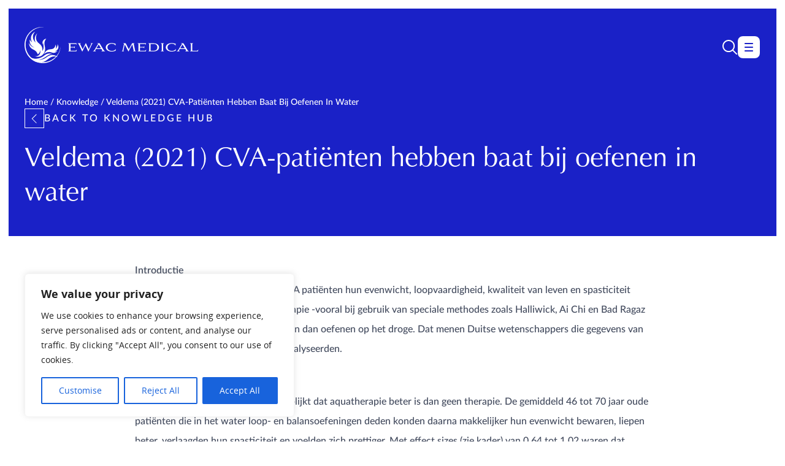

--- FILE ---
content_type: text/html; charset=UTF-8
request_url: https://www.ewacmedical.nl/knowledge/veldema-2021-cva-patienten-hebben-baat-bij-oefenen-in-water/
body_size: 69348
content:

<!doctype html>
<html lang="nl-NL">
	<head>
  <meta charset="utf-8">
	<meta http-equiv="x-ua-compatible" content="ie=edge">
  <meta name="viewport" content="width=device-width, initial-scale=1">
  <meta name='robots' content='index, follow, max-image-preview:large, max-snippet:-1, max-video-preview:-1' />
	<style>img:is([sizes="auto" i], [sizes^="auto," i]) { contain-intrinsic-size: 3000px 1500px }</style>
	
<!-- Google Tag Manager for WordPress by gtm4wp.com -->
<script data-cfasync="false" data-pagespeed-no-defer>
	var gtm4wp_datalayer_name = "dataLayer";
	var dataLayer = dataLayer || [];
</script>
<!-- End Google Tag Manager for WordPress by gtm4wp.com -->
	<!-- This site is optimized with the Yoast SEO plugin v26.3 - https://yoast.com/wordpress/plugins/seo/ -->
	<title>Veldema (2021) CVA-patiënten hebben baat bij oefenen in water - EWAC Medical</title>
	<meta name="description" content="Leer meer over hoe oefenen in water CVA patiënten kan helpen hun evenwicht, loopvaardigheid, kwaliteit van leven en spasticiteit verbeteren." />
	<link rel="canonical" href="https://www.ewacmedical.com/knowledge/veldema-2021-cva-patienten-hebben-baat-bij-oefenen-in-water/" />
	<meta property="og:locale" content="nl_NL" />
	<meta property="og:type" content="article" />
	<meta property="og:title" content="Veldema (2021) CVA-patiënten hebben baat bij oefenen in water - EWAC Medical" />
	<meta property="og:description" content="Leer meer over hoe oefenen in water CVA patiënten kan helpen hun evenwicht, loopvaardigheid, kwaliteit van leven en spasticiteit verbeteren." />
	<meta property="og:url" content="https://www.ewacmedical.nl/knowledge/veldema-2021-cva-patienten-hebben-baat-bij-oefenen-in-water/" />
	<meta property="og:site_name" content="EWAC Medical" />
	<meta property="article:modified_time" content="2024-02-23T14:50:54+00:00" />
	<meta property="og:image" content="https://www.ewacmedical.com/wp-content/uploads/2022/02/download-article.png" />
	<meta name="twitter:card" content="summary_large_image" />
	<meta name="twitter:label1" content="Geschatte leestijd" />
	<meta name="twitter:data1" content="1 minuut" />
	<script type="application/ld+json" class="yoast-schema-graph">{"@context":"https://schema.org","@graph":[{"@type":"WebPage","@id":"https://www.ewacmedical.nl/knowledge/veldema-2021-cva-patienten-hebben-baat-bij-oefenen-in-water/","url":"https://www.ewacmedical.nl/knowledge/veldema-2021-cva-patienten-hebben-baat-bij-oefenen-in-water/","name":"Veldema (2021) CVA-patiënten hebben baat bij oefenen in water - EWAC Medical","isPartOf":{"@id":"https://www.ewacmedical.nl/#website"},"primaryImageOfPage":{"@id":"https://www.ewacmedical.nl/knowledge/veldema-2021-cva-patienten-hebben-baat-bij-oefenen-in-water/#primaryimage"},"image":{"@id":"https://www.ewacmedical.nl/knowledge/veldema-2021-cva-patienten-hebben-baat-bij-oefenen-in-water/#primaryimage"},"thumbnailUrl":"https://www.ewacmedical.com/wp-content/uploads/2022/02/download-article.png","datePublished":"2021-05-18T11:28:25+00:00","dateModified":"2024-02-23T14:50:54+00:00","description":"Leer meer over hoe oefenen in water CVA patiënten kan helpen hun evenwicht, loopvaardigheid, kwaliteit van leven en spasticiteit verbeteren.","breadcrumb":{"@id":"https://www.ewacmedical.nl/knowledge/veldema-2021-cva-patienten-hebben-baat-bij-oefenen-in-water/#breadcrumb"},"inLanguage":"nl-NL","potentialAction":[{"@type":"ReadAction","target":["https://www.ewacmedical.nl/knowledge/veldema-2021-cva-patienten-hebben-baat-bij-oefenen-in-water/"]}]},{"@type":"ImageObject","inLanguage":"nl-NL","@id":"https://www.ewacmedical.nl/knowledge/veldema-2021-cva-patienten-hebben-baat-bij-oefenen-in-water/#primaryimage","url":"https://www.ewacmedical.com/wp-content/uploads/2022/02/download-article.png","contentUrl":"https://www.ewacmedical.com/wp-content/uploads/2022/02/download-article.png"},{"@type":"BreadcrumbList","@id":"https://www.ewacmedical.nl/knowledge/veldema-2021-cva-patienten-hebben-baat-bij-oefenen-in-water/#breadcrumb","itemListElement":[{"@type":"ListItem","position":1,"name":"Home","item":"https://www.ewacmedical.nl/"},{"@type":"ListItem","position":2,"name":"Knowledge","item":"https://www.ewacmedical.nl/kennis/"},{"@type":"ListItem","position":3,"name":"Veldema (2021) CVA-patiënten hebben baat bij oefenen in water"}]},{"@type":"WebSite","@id":"https://www.ewacmedical.nl/#website","url":"https://www.ewacmedical.nl/","name":"EWAC Medical","description":"World leader in aquatic therapy equipment","potentialAction":[{"@type":"SearchAction","target":{"@type":"EntryPoint","urlTemplate":"https://www.ewacmedical.nl/?s={search_term_string}"},"query-input":{"@type":"PropertyValueSpecification","valueRequired":true,"valueName":"search_term_string"}}],"inLanguage":"nl-NL"}]}</script>
	<!-- / Yoast SEO plugin. -->


<link rel='dns-prefetch' href='//www.ewacmedical.com' />
<link rel='dns-prefetch' href='//cdn.jsdelivr.net' />
<script type="text/javascript">
/* <![CDATA[ */
window._wpemojiSettings = {"baseUrl":"https:\/\/s.w.org\/images\/core\/emoji\/16.0.1\/72x72\/","ext":".png","svgUrl":"https:\/\/s.w.org\/images\/core\/emoji\/16.0.1\/svg\/","svgExt":".svg","source":{"concatemoji":"https:\/\/www.ewacmedical.nl\/wp-includes\/js\/wp-emoji-release.min.js?ver=6.8.3"}};
/*! This file is auto-generated */
!function(s,n){var o,i,e;function c(e){try{var t={supportTests:e,timestamp:(new Date).valueOf()};sessionStorage.setItem(o,JSON.stringify(t))}catch(e){}}function p(e,t,n){e.clearRect(0,0,e.canvas.width,e.canvas.height),e.fillText(t,0,0);var t=new Uint32Array(e.getImageData(0,0,e.canvas.width,e.canvas.height).data),a=(e.clearRect(0,0,e.canvas.width,e.canvas.height),e.fillText(n,0,0),new Uint32Array(e.getImageData(0,0,e.canvas.width,e.canvas.height).data));return t.every(function(e,t){return e===a[t]})}function u(e,t){e.clearRect(0,0,e.canvas.width,e.canvas.height),e.fillText(t,0,0);for(var n=e.getImageData(16,16,1,1),a=0;a<n.data.length;a++)if(0!==n.data[a])return!1;return!0}function f(e,t,n,a){switch(t){case"flag":return n(e,"\ud83c\udff3\ufe0f\u200d\u26a7\ufe0f","\ud83c\udff3\ufe0f\u200b\u26a7\ufe0f")?!1:!n(e,"\ud83c\udde8\ud83c\uddf6","\ud83c\udde8\u200b\ud83c\uddf6")&&!n(e,"\ud83c\udff4\udb40\udc67\udb40\udc62\udb40\udc65\udb40\udc6e\udb40\udc67\udb40\udc7f","\ud83c\udff4\u200b\udb40\udc67\u200b\udb40\udc62\u200b\udb40\udc65\u200b\udb40\udc6e\u200b\udb40\udc67\u200b\udb40\udc7f");case"emoji":return!a(e,"\ud83e\udedf")}return!1}function g(e,t,n,a){var r="undefined"!=typeof WorkerGlobalScope&&self instanceof WorkerGlobalScope?new OffscreenCanvas(300,150):s.createElement("canvas"),o=r.getContext("2d",{willReadFrequently:!0}),i=(o.textBaseline="top",o.font="600 32px Arial",{});return e.forEach(function(e){i[e]=t(o,e,n,a)}),i}function t(e){var t=s.createElement("script");t.src=e,t.defer=!0,s.head.appendChild(t)}"undefined"!=typeof Promise&&(o="wpEmojiSettingsSupports",i=["flag","emoji"],n.supports={everything:!0,everythingExceptFlag:!0},e=new Promise(function(e){s.addEventListener("DOMContentLoaded",e,{once:!0})}),new Promise(function(t){var n=function(){try{var e=JSON.parse(sessionStorage.getItem(o));if("object"==typeof e&&"number"==typeof e.timestamp&&(new Date).valueOf()<e.timestamp+604800&&"object"==typeof e.supportTests)return e.supportTests}catch(e){}return null}();if(!n){if("undefined"!=typeof Worker&&"undefined"!=typeof OffscreenCanvas&&"undefined"!=typeof URL&&URL.createObjectURL&&"undefined"!=typeof Blob)try{var e="postMessage("+g.toString()+"("+[JSON.stringify(i),f.toString(),p.toString(),u.toString()].join(",")+"));",a=new Blob([e],{type:"text/javascript"}),r=new Worker(URL.createObjectURL(a),{name:"wpTestEmojiSupports"});return void(r.onmessage=function(e){c(n=e.data),r.terminate(),t(n)})}catch(e){}c(n=g(i,f,p,u))}t(n)}).then(function(e){for(var t in e)n.supports[t]=e[t],n.supports.everything=n.supports.everything&&n.supports[t],"flag"!==t&&(n.supports.everythingExceptFlag=n.supports.everythingExceptFlag&&n.supports[t]);n.supports.everythingExceptFlag=n.supports.everythingExceptFlag&&!n.supports.flag,n.DOMReady=!1,n.readyCallback=function(){n.DOMReady=!0}}).then(function(){return e}).then(function(){var e;n.supports.everything||(n.readyCallback(),(e=n.source||{}).concatemoji?t(e.concatemoji):e.wpemoji&&e.twemoji&&(t(e.twemoji),t(e.wpemoji)))}))}((window,document),window._wpemojiSettings);
/* ]]> */
</script>
<style id='wp-emoji-styles-inline-css' type='text/css'>

	img.wp-smiley, img.emoji {
		display: inline !important;
		border: none !important;
		box-shadow: none !important;
		height: 1em !important;
		width: 1em !important;
		margin: 0 0.07em !important;
		vertical-align: -0.1em !important;
		background: none !important;
		padding: 0 !important;
	}
</style>
<link rel='stylesheet' id='wp-block-library-css' href='https://www.ewacmedical.nl/wp-includes/css/dist/block-library/style.min.css' type='text/css' media='all' />
<style id='classic-theme-styles-inline-css' type='text/css'>
/*! This file is auto-generated */
.wp-block-button__link{color:#fff;background-color:#32373c;border-radius:9999px;box-shadow:none;text-decoration:none;padding:calc(.667em + 2px) calc(1.333em + 2px);font-size:1.125em}.wp-block-file__button{background:#32373c;color:#fff;text-decoration:none}
</style>
<style id='global-styles-inline-css' type='text/css'>
:root{--wp--preset--aspect-ratio--square: 1;--wp--preset--aspect-ratio--4-3: 4/3;--wp--preset--aspect-ratio--3-4: 3/4;--wp--preset--aspect-ratio--3-2: 3/2;--wp--preset--aspect-ratio--2-3: 2/3;--wp--preset--aspect-ratio--16-9: 16/9;--wp--preset--aspect-ratio--9-16: 9/16;--wp--preset--color--black: #000000;--wp--preset--color--cyan-bluish-gray: #abb8c3;--wp--preset--color--white: #ffffff;--wp--preset--color--pale-pink: #f78da7;--wp--preset--color--vivid-red: #cf2e2e;--wp--preset--color--luminous-vivid-orange: #ff6900;--wp--preset--color--luminous-vivid-amber: #fcb900;--wp--preset--color--light-green-cyan: #7bdcb5;--wp--preset--color--vivid-green-cyan: #00d084;--wp--preset--color--pale-cyan-blue: #8ed1fc;--wp--preset--color--vivid-cyan-blue: #0693e3;--wp--preset--color--vivid-purple: #9b51e0;--wp--preset--gradient--vivid-cyan-blue-to-vivid-purple: linear-gradient(135deg,rgba(6,147,227,1) 0%,rgb(155,81,224) 100%);--wp--preset--gradient--light-green-cyan-to-vivid-green-cyan: linear-gradient(135deg,rgb(122,220,180) 0%,rgb(0,208,130) 100%);--wp--preset--gradient--luminous-vivid-amber-to-luminous-vivid-orange: linear-gradient(135deg,rgba(252,185,0,1) 0%,rgba(255,105,0,1) 100%);--wp--preset--gradient--luminous-vivid-orange-to-vivid-red: linear-gradient(135deg,rgba(255,105,0,1) 0%,rgb(207,46,46) 100%);--wp--preset--gradient--very-light-gray-to-cyan-bluish-gray: linear-gradient(135deg,rgb(238,238,238) 0%,rgb(169,184,195) 100%);--wp--preset--gradient--cool-to-warm-spectrum: linear-gradient(135deg,rgb(74,234,220) 0%,rgb(151,120,209) 20%,rgb(207,42,186) 40%,rgb(238,44,130) 60%,rgb(251,105,98) 80%,rgb(254,248,76) 100%);--wp--preset--gradient--blush-light-purple: linear-gradient(135deg,rgb(255,206,236) 0%,rgb(152,150,240) 100%);--wp--preset--gradient--blush-bordeaux: linear-gradient(135deg,rgb(254,205,165) 0%,rgb(254,45,45) 50%,rgb(107,0,62) 100%);--wp--preset--gradient--luminous-dusk: linear-gradient(135deg,rgb(255,203,112) 0%,rgb(199,81,192) 50%,rgb(65,88,208) 100%);--wp--preset--gradient--pale-ocean: linear-gradient(135deg,rgb(255,245,203) 0%,rgb(182,227,212) 50%,rgb(51,167,181) 100%);--wp--preset--gradient--electric-grass: linear-gradient(135deg,rgb(202,248,128) 0%,rgb(113,206,126) 100%);--wp--preset--gradient--midnight: linear-gradient(135deg,rgb(2,3,129) 0%,rgb(40,116,252) 100%);--wp--preset--font-size--small: 13px;--wp--preset--font-size--medium: 20px;--wp--preset--font-size--large: 36px;--wp--preset--font-size--x-large: 42px;--wp--preset--spacing--20: 0.44rem;--wp--preset--spacing--30: 0.67rem;--wp--preset--spacing--40: 1rem;--wp--preset--spacing--50: 1.5rem;--wp--preset--spacing--60: 2.25rem;--wp--preset--spacing--70: 3.38rem;--wp--preset--spacing--80: 5.06rem;--wp--preset--shadow--natural: 6px 6px 9px rgba(0, 0, 0, 0.2);--wp--preset--shadow--deep: 12px 12px 50px rgba(0, 0, 0, 0.4);--wp--preset--shadow--sharp: 6px 6px 0px rgba(0, 0, 0, 0.2);--wp--preset--shadow--outlined: 6px 6px 0px -3px rgba(255, 255, 255, 1), 6px 6px rgba(0, 0, 0, 1);--wp--preset--shadow--crisp: 6px 6px 0px rgba(0, 0, 0, 1);}:where(.is-layout-flex){gap: 0.5em;}:where(.is-layout-grid){gap: 0.5em;}body .is-layout-flex{display: flex;}.is-layout-flex{flex-wrap: wrap;align-items: center;}.is-layout-flex > :is(*, div){margin: 0;}body .is-layout-grid{display: grid;}.is-layout-grid > :is(*, div){margin: 0;}:where(.wp-block-columns.is-layout-flex){gap: 2em;}:where(.wp-block-columns.is-layout-grid){gap: 2em;}:where(.wp-block-post-template.is-layout-flex){gap: 1.25em;}:where(.wp-block-post-template.is-layout-grid){gap: 1.25em;}.has-black-color{color: var(--wp--preset--color--black) !important;}.has-cyan-bluish-gray-color{color: var(--wp--preset--color--cyan-bluish-gray) !important;}.has-white-color{color: var(--wp--preset--color--white) !important;}.has-pale-pink-color{color: var(--wp--preset--color--pale-pink) !important;}.has-vivid-red-color{color: var(--wp--preset--color--vivid-red) !important;}.has-luminous-vivid-orange-color{color: var(--wp--preset--color--luminous-vivid-orange) !important;}.has-luminous-vivid-amber-color{color: var(--wp--preset--color--luminous-vivid-amber) !important;}.has-light-green-cyan-color{color: var(--wp--preset--color--light-green-cyan) !important;}.has-vivid-green-cyan-color{color: var(--wp--preset--color--vivid-green-cyan) !important;}.has-pale-cyan-blue-color{color: var(--wp--preset--color--pale-cyan-blue) !important;}.has-vivid-cyan-blue-color{color: var(--wp--preset--color--vivid-cyan-blue) !important;}.has-vivid-purple-color{color: var(--wp--preset--color--vivid-purple) !important;}.has-black-background-color{background-color: var(--wp--preset--color--black) !important;}.has-cyan-bluish-gray-background-color{background-color: var(--wp--preset--color--cyan-bluish-gray) !important;}.has-white-background-color{background-color: var(--wp--preset--color--white) !important;}.has-pale-pink-background-color{background-color: var(--wp--preset--color--pale-pink) !important;}.has-vivid-red-background-color{background-color: var(--wp--preset--color--vivid-red) !important;}.has-luminous-vivid-orange-background-color{background-color: var(--wp--preset--color--luminous-vivid-orange) !important;}.has-luminous-vivid-amber-background-color{background-color: var(--wp--preset--color--luminous-vivid-amber) !important;}.has-light-green-cyan-background-color{background-color: var(--wp--preset--color--light-green-cyan) !important;}.has-vivid-green-cyan-background-color{background-color: var(--wp--preset--color--vivid-green-cyan) !important;}.has-pale-cyan-blue-background-color{background-color: var(--wp--preset--color--pale-cyan-blue) !important;}.has-vivid-cyan-blue-background-color{background-color: var(--wp--preset--color--vivid-cyan-blue) !important;}.has-vivid-purple-background-color{background-color: var(--wp--preset--color--vivid-purple) !important;}.has-black-border-color{border-color: var(--wp--preset--color--black) !important;}.has-cyan-bluish-gray-border-color{border-color: var(--wp--preset--color--cyan-bluish-gray) !important;}.has-white-border-color{border-color: var(--wp--preset--color--white) !important;}.has-pale-pink-border-color{border-color: var(--wp--preset--color--pale-pink) !important;}.has-vivid-red-border-color{border-color: var(--wp--preset--color--vivid-red) !important;}.has-luminous-vivid-orange-border-color{border-color: var(--wp--preset--color--luminous-vivid-orange) !important;}.has-luminous-vivid-amber-border-color{border-color: var(--wp--preset--color--luminous-vivid-amber) !important;}.has-light-green-cyan-border-color{border-color: var(--wp--preset--color--light-green-cyan) !important;}.has-vivid-green-cyan-border-color{border-color: var(--wp--preset--color--vivid-green-cyan) !important;}.has-pale-cyan-blue-border-color{border-color: var(--wp--preset--color--pale-cyan-blue) !important;}.has-vivid-cyan-blue-border-color{border-color: var(--wp--preset--color--vivid-cyan-blue) !important;}.has-vivid-purple-border-color{border-color: var(--wp--preset--color--vivid-purple) !important;}.has-vivid-cyan-blue-to-vivid-purple-gradient-background{background: var(--wp--preset--gradient--vivid-cyan-blue-to-vivid-purple) !important;}.has-light-green-cyan-to-vivid-green-cyan-gradient-background{background: var(--wp--preset--gradient--light-green-cyan-to-vivid-green-cyan) !important;}.has-luminous-vivid-amber-to-luminous-vivid-orange-gradient-background{background: var(--wp--preset--gradient--luminous-vivid-amber-to-luminous-vivid-orange) !important;}.has-luminous-vivid-orange-to-vivid-red-gradient-background{background: var(--wp--preset--gradient--luminous-vivid-orange-to-vivid-red) !important;}.has-very-light-gray-to-cyan-bluish-gray-gradient-background{background: var(--wp--preset--gradient--very-light-gray-to-cyan-bluish-gray) !important;}.has-cool-to-warm-spectrum-gradient-background{background: var(--wp--preset--gradient--cool-to-warm-spectrum) !important;}.has-blush-light-purple-gradient-background{background: var(--wp--preset--gradient--blush-light-purple) !important;}.has-blush-bordeaux-gradient-background{background: var(--wp--preset--gradient--blush-bordeaux) !important;}.has-luminous-dusk-gradient-background{background: var(--wp--preset--gradient--luminous-dusk) !important;}.has-pale-ocean-gradient-background{background: var(--wp--preset--gradient--pale-ocean) !important;}.has-electric-grass-gradient-background{background: var(--wp--preset--gradient--electric-grass) !important;}.has-midnight-gradient-background{background: var(--wp--preset--gradient--midnight) !important;}.has-small-font-size{font-size: var(--wp--preset--font-size--small) !important;}.has-medium-font-size{font-size: var(--wp--preset--font-size--medium) !important;}.has-large-font-size{font-size: var(--wp--preset--font-size--large) !important;}.has-x-large-font-size{font-size: var(--wp--preset--font-size--x-large) !important;}
:where(.wp-block-post-template.is-layout-flex){gap: 1.25em;}:where(.wp-block-post-template.is-layout-grid){gap: 1.25em;}
:where(.wp-block-columns.is-layout-flex){gap: 2em;}:where(.wp-block-columns.is-layout-grid){gap: 2em;}
:root :where(.wp-block-pullquote){font-size: 1.5em;line-height: 1.6;}
</style>
<link rel='stylesheet' id='contact-form-7-css' href='https://www.ewacmedical.nl/wp-content/plugins/contact-form-7/includes/css/styles.css' type='text/css' media='all' />
<link rel='stylesheet' id='roots-share-buttons-css' href='https://www.ewacmedical.nl/wp-content/plugins/roots-share-buttons/assets/styles/share-buttons.css' type='text/css' media='all' />
<link rel='stylesheet' id='bigger-picture-css' href='https://www.ewacmedical.nl/wp-content/plugins/youtube-channel/assets/lib/bigger-picture/css/bigger-picture.min.css' type='text/css' media='all' />
<link rel='stylesheet' id='youtube-channel-css' href='https://www.ewacmedical.nl/wp-content/plugins/youtube-channel/assets/css/youtube-channel.min.css' type='text/css' media='all' />
<link rel='stylesheet' id='wpml-legacy-dropdown-0-css' href='https://www.ewacmedical.nl/wp-content/plugins/sitepress-multilingual-cms/templates/language-switchers/legacy-dropdown/style.min.css' type='text/css' media='all' />
<style id='wpml-legacy-dropdown-0-inline-css' type='text/css'>
.wpml-ls-statics-shortcode_actions, .wpml-ls-statics-shortcode_actions .wpml-ls-sub-menu, .wpml-ls-statics-shortcode_actions a {border-color:#cdcdcd;}.wpml-ls-statics-shortcode_actions a, .wpml-ls-statics-shortcode_actions .wpml-ls-sub-menu a, .wpml-ls-statics-shortcode_actions .wpml-ls-sub-menu a:link, .wpml-ls-statics-shortcode_actions li:not(.wpml-ls-current-language) .wpml-ls-link, .wpml-ls-statics-shortcode_actions li:not(.wpml-ls-current-language) .wpml-ls-link:link {color:#444444;background-color:#ffffff;}.wpml-ls-statics-shortcode_actions .wpml-ls-sub-menu a:hover,.wpml-ls-statics-shortcode_actions .wpml-ls-sub-menu a:focus, .wpml-ls-statics-shortcode_actions .wpml-ls-sub-menu a:link:hover, .wpml-ls-statics-shortcode_actions .wpml-ls-sub-menu a:link:focus {color:#000000;background-color:#eeeeee;}.wpml-ls-statics-shortcode_actions .wpml-ls-current-language > a {color:#444444;background-color:#ffffff;}.wpml-ls-statics-shortcode_actions .wpml-ls-current-language:hover>a, .wpml-ls-statics-shortcode_actions .wpml-ls-current-language>a:focus {color:#000000;background-color:#eeeeee;}
</style>
<link rel='stylesheet' id='websmid-css' href='https://www.ewacmedical.nl/wp-content/themes/ewac-sage/css/websmid.css' type='text/css' media='all' />
<link rel='stylesheet' id='select2-css-css' href='https://cdn.jsdelivr.net/npm/select2@4.1.0-rc.0/dist/css/select2.min.css' type='text/css' media='all' />
<link rel='stylesheet' id='vendor-css-css' href='https://www.ewacmedical.nl/wp-content/themes/ewac-sage/dist/styles/vendor.css' type='text/css' media='all' />
<link rel='stylesheet' id='main-css-css' href='https://www.ewacmedical.nl/wp-content/themes/ewac-sage/dist/styles/main.css' type='text/css' media='all' />
<link rel='stylesheet' id='swiper-bundle-css' href='https://cdn.jsdelivr.net/npm/swiper@11/swiper-bundle.min.css' type='text/css' media='all' />
<script type="text/javascript" id="wpml-cookie-js-extra">
/* <![CDATA[ */
var wpml_cookies = {"wp-wpml_current_language":{"value":"nl","expires":1,"path":"\/"}};
var wpml_cookies = {"wp-wpml_current_language":{"value":"nl","expires":1,"path":"\/"}};
/* ]]> */
</script>
<script type="text/javascript" src="https://www.ewacmedical.nl/wp-content/plugins/sitepress-multilingual-cms/res/js/cookies/language-cookie.js?ver=484900" id="wpml-cookie-js" defer="defer" data-wp-strategy="defer"></script>
<script type="text/javascript" id="cookie-law-info-js-extra">
/* <![CDATA[ */
var _ckyConfig = {"_ipData":[],"_assetsURL":"https:\/\/www.ewacmedical.com\/wp-content\/plugins\/cookie-law-info\/lite\/frontend\/images\/","_publicURL":"https:\/\/www.ewacmedical.nl","_expiry":"365","_categories":[{"name":"Necessary","slug":"necessary","isNecessary":true,"ccpaDoNotSell":true,"cookies":[],"active":true,"defaultConsent":{"gdpr":true,"ccpa":true}},{"name":"Functional","slug":"functional","isNecessary":false,"ccpaDoNotSell":true,"cookies":[],"active":true,"defaultConsent":{"gdpr":false,"ccpa":false}},{"name":"Analytics","slug":"analytics","isNecessary":false,"ccpaDoNotSell":true,"cookies":[],"active":true,"defaultConsent":{"gdpr":false,"ccpa":false}},{"name":"Performance","slug":"performance","isNecessary":false,"ccpaDoNotSell":true,"cookies":[],"active":true,"defaultConsent":{"gdpr":false,"ccpa":false}},{"name":"Advertisement","slug":"advertisement","isNecessary":false,"ccpaDoNotSell":true,"cookies":[],"active":true,"defaultConsent":{"gdpr":false,"ccpa":false}}],"_activeLaw":"gdpr","_rootDomain":"","_block":"1","_showBanner":"1","_bannerConfig":{"settings":{"type":"box","preferenceCenterType":"popup","position":"bottom-left","applicableLaw":"gdpr"},"behaviours":{"reloadBannerOnAccept":false,"loadAnalyticsByDefault":false,"animations":{"onLoad":"animate","onHide":"sticky"}},"config":{"revisitConsent":{"status":true,"tag":"revisit-consent","position":"bottom-left","meta":{"url":"#"},"styles":{"background-color":"#0056A7"},"elements":{"title":{"type":"text","tag":"revisit-consent-title","status":true,"styles":{"color":"#0056a7"}}}},"preferenceCenter":{"toggle":{"status":true,"tag":"detail-category-toggle","type":"toggle","states":{"active":{"styles":{"background-color":"#1863DC"}},"inactive":{"styles":{"background-color":"#D0D5D2"}}}}},"categoryPreview":{"status":false,"toggle":{"status":true,"tag":"detail-category-preview-toggle","type":"toggle","states":{"active":{"styles":{"background-color":"#1863DC"}},"inactive":{"styles":{"background-color":"#D0D5D2"}}}}},"videoPlaceholder":{"status":true,"styles":{"background-color":"#000000","border-color":"#000000","color":"#ffffff"}},"readMore":{"status":false,"tag":"readmore-button","type":"link","meta":{"noFollow":true,"newTab":true},"styles":{"color":"#1863DC","background-color":"transparent","border-color":"transparent"}},"showMore":{"status":true,"tag":"show-desc-button","type":"button","styles":{"color":"#1863DC"}},"showLess":{"status":true,"tag":"hide-desc-button","type":"button","styles":{"color":"#1863DC"}},"alwaysActive":{"status":true,"tag":"always-active","styles":{"color":"#008000"}},"manualLinks":{"status":true,"tag":"manual-links","type":"link","styles":{"color":"#1863DC"}},"auditTable":{"status":true},"optOption":{"status":true,"toggle":{"status":true,"tag":"optout-option-toggle","type":"toggle","states":{"active":{"styles":{"background-color":"#1863dc"}},"inactive":{"styles":{"background-color":"#FFFFFF"}}}}}}},"_version":"3.3.6","_logConsent":"1","_tags":[{"tag":"accept-button","styles":{"color":"#FFFFFF","background-color":"#1863DC","border-color":"#1863DC"}},{"tag":"reject-button","styles":{"color":"#1863DC","background-color":"transparent","border-color":"#1863DC"}},{"tag":"settings-button","styles":{"color":"#1863DC","background-color":"transparent","border-color":"#1863DC"}},{"tag":"readmore-button","styles":{"color":"#1863DC","background-color":"transparent","border-color":"transparent"}},{"tag":"donotsell-button","styles":{"color":"#1863DC","background-color":"transparent","border-color":"transparent"}},{"tag":"show-desc-button","styles":{"color":"#1863DC"}},{"tag":"hide-desc-button","styles":{"color":"#1863DC"}},{"tag":"cky-always-active","styles":[]},{"tag":"cky-link","styles":[]},{"tag":"accept-button","styles":{"color":"#FFFFFF","background-color":"#1863DC","border-color":"#1863DC"}},{"tag":"revisit-consent","styles":{"background-color":"#0056A7"}}],"_shortCodes":[{"key":"cky_readmore","content":"<a href=\"#\" class=\"cky-policy\" aria-label=\"Cookie Policy\" target=\"_blank\" rel=\"noopener\" data-cky-tag=\"readmore-button\">Cookie Policy<\/a>","tag":"readmore-button","status":false,"attributes":{"rel":"nofollow","target":"_blank"}},{"key":"cky_show_desc","content":"<button class=\"cky-show-desc-btn\" data-cky-tag=\"show-desc-button\" aria-label=\"Show more\">Show more<\/button>","tag":"show-desc-button","status":true,"attributes":[]},{"key":"cky_hide_desc","content":"<button class=\"cky-show-desc-btn\" data-cky-tag=\"hide-desc-button\" aria-label=\"Show less\">Show less<\/button>","tag":"hide-desc-button","status":true,"attributes":[]},{"key":"cky_optout_show_desc","content":"[cky_optout_show_desc]","tag":"optout-show-desc-button","status":true,"attributes":[]},{"key":"cky_optout_hide_desc","content":"[cky_optout_hide_desc]","tag":"optout-hide-desc-button","status":true,"attributes":[]},{"key":"cky_category_toggle_label","content":"[cky_{{status}}_category_label] [cky_preference_{{category_slug}}_title]","tag":"","status":true,"attributes":[]},{"key":"cky_enable_category_label","content":"Enable","tag":"","status":true,"attributes":[]},{"key":"cky_disable_category_label","content":"Disable","tag":"","status":true,"attributes":[]},{"key":"cky_video_placeholder","content":"<div class=\"video-placeholder-normal\" data-cky-tag=\"video-placeholder\" id=\"[UNIQUEID]\"><p class=\"video-placeholder-text-normal\" data-cky-tag=\"placeholder-title\">Please accept cookies to access this content<\/p><\/div>","tag":"","status":true,"attributes":[]},{"key":"cky_enable_optout_label","content":"Enable","tag":"","status":true,"attributes":[]},{"key":"cky_disable_optout_label","content":"Disable","tag":"","status":true,"attributes":[]},{"key":"cky_optout_toggle_label","content":"[cky_{{status}}_optout_label] [cky_optout_option_title]","tag":"","status":true,"attributes":[]},{"key":"cky_optout_option_title","content":"Do Not Sell or Share My Personal Information","tag":"","status":true,"attributes":[]},{"key":"cky_optout_close_label","content":"Close","tag":"","status":true,"attributes":[]},{"key":"cky_preference_close_label","content":"Close","tag":"","status":true,"attributes":[]}],"_rtl":"","_language":"en","_providersToBlock":[]};
var _ckyStyles = {"css":".cky-overlay{background: #000000; opacity: 0.4; position: fixed; top: 0; left: 0; width: 100%; height: 100%; z-index: 99999999;}.cky-hide{display: none;}.cky-btn-revisit-wrapper{display: flex; align-items: center; justify-content: center; background: #0056a7; width: 45px; height: 45px; border-radius: 50%; position: fixed; z-index: 999999; cursor: pointer;}.cky-revisit-bottom-left{bottom: 15px; left: 15px;}.cky-revisit-bottom-right{bottom: 15px; right: 15px;}.cky-btn-revisit-wrapper .cky-btn-revisit{display: flex; align-items: center; justify-content: center; background: none; border: none; cursor: pointer; position: relative; margin: 0; padding: 0;}.cky-btn-revisit-wrapper .cky-btn-revisit img{max-width: fit-content; margin: 0; height: 30px; width: 30px;}.cky-revisit-bottom-left:hover::before{content: attr(data-tooltip); position: absolute; background: #4e4b66; color: #ffffff; left: calc(100% + 7px); font-size: 12px; line-height: 16px; width: max-content; padding: 4px 8px; border-radius: 4px;}.cky-revisit-bottom-left:hover::after{position: absolute; content: \"\"; border: 5px solid transparent; left: calc(100% + 2px); border-left-width: 0; border-right-color: #4e4b66;}.cky-revisit-bottom-right:hover::before{content: attr(data-tooltip); position: absolute; background: #4e4b66; color: #ffffff; right: calc(100% + 7px); font-size: 12px; line-height: 16px; width: max-content; padding: 4px 8px; border-radius: 4px;}.cky-revisit-bottom-right:hover::after{position: absolute; content: \"\"; border: 5px solid transparent; right: calc(100% + 2px); border-right-width: 0; border-left-color: #4e4b66;}.cky-revisit-hide{display: none;}.cky-consent-container{position: fixed; width: 440px; box-sizing: border-box; z-index: 9999999; border-radius: 6px;}.cky-consent-container .cky-consent-bar{background: #ffffff; border: 1px solid; padding: 20px 26px; box-shadow: 0 -1px 10px 0 #acabab4d; border-radius: 6px;}.cky-box-bottom-left{bottom: 40px; left: 40px;}.cky-box-bottom-right{bottom: 40px; right: 40px;}.cky-box-top-left{top: 40px; left: 40px;}.cky-box-top-right{top: 40px; right: 40px;}.cky-custom-brand-logo-wrapper .cky-custom-brand-logo{width: 100px; height: auto; margin: 0 0 12px 0;}.cky-notice .cky-title{color: #212121; font-weight: 700; font-size: 18px; line-height: 24px; margin: 0 0 12px 0;}.cky-notice-des *,.cky-preference-content-wrapper *,.cky-accordion-header-des *,.cky-gpc-wrapper .cky-gpc-desc *{font-size: 14px;}.cky-notice-des{color: #212121; font-size: 14px; line-height: 24px; font-weight: 400;}.cky-notice-des img{height: 25px; width: 25px;}.cky-consent-bar .cky-notice-des p,.cky-gpc-wrapper .cky-gpc-desc p,.cky-preference-body-wrapper .cky-preference-content-wrapper p,.cky-accordion-header-wrapper .cky-accordion-header-des p,.cky-cookie-des-table li div:last-child p{color: inherit; margin-top: 0; overflow-wrap: break-word;}.cky-notice-des P:last-child,.cky-preference-content-wrapper p:last-child,.cky-cookie-des-table li div:last-child p:last-child,.cky-gpc-wrapper .cky-gpc-desc p:last-child{margin-bottom: 0;}.cky-notice-des a.cky-policy,.cky-notice-des button.cky-policy{font-size: 14px; color: #1863dc; white-space: nowrap; cursor: pointer; background: transparent; border: 1px solid; text-decoration: underline;}.cky-notice-des button.cky-policy{padding: 0;}.cky-notice-des a.cky-policy:focus-visible,.cky-notice-des button.cky-policy:focus-visible,.cky-preference-content-wrapper .cky-show-desc-btn:focus-visible,.cky-accordion-header .cky-accordion-btn:focus-visible,.cky-preference-header .cky-btn-close:focus-visible,.cky-switch input[type=\"checkbox\"]:focus-visible,.cky-footer-wrapper a:focus-visible,.cky-btn:focus-visible{outline: 2px solid #1863dc; outline-offset: 2px;}.cky-btn:focus:not(:focus-visible),.cky-accordion-header .cky-accordion-btn:focus:not(:focus-visible),.cky-preference-content-wrapper .cky-show-desc-btn:focus:not(:focus-visible),.cky-btn-revisit-wrapper .cky-btn-revisit:focus:not(:focus-visible),.cky-preference-header .cky-btn-close:focus:not(:focus-visible),.cky-consent-bar .cky-banner-btn-close:focus:not(:focus-visible){outline: 0;}button.cky-show-desc-btn:not(:hover):not(:active){color: #1863dc; background: transparent;}button.cky-accordion-btn:not(:hover):not(:active),button.cky-banner-btn-close:not(:hover):not(:active),button.cky-btn-revisit:not(:hover):not(:active),button.cky-btn-close:not(:hover):not(:active){background: transparent;}.cky-consent-bar button:hover,.cky-modal.cky-modal-open button:hover,.cky-consent-bar button:focus,.cky-modal.cky-modal-open button:focus{text-decoration: none;}.cky-notice-btn-wrapper{display: flex; justify-content: flex-start; align-items: center; flex-wrap: wrap; margin-top: 16px;}.cky-notice-btn-wrapper .cky-btn{text-shadow: none; box-shadow: none;}.cky-btn{flex: auto; max-width: 100%; font-size: 14px; font-family: inherit; line-height: 24px; padding: 8px; font-weight: 500; margin: 0 8px 0 0; border-radius: 2px; cursor: pointer; text-align: center; text-transform: none; min-height: 0;}.cky-btn:hover{opacity: 0.8;}.cky-btn-customize{color: #1863dc; background: transparent; border: 2px solid #1863dc;}.cky-btn-reject{color: #1863dc; background: transparent; border: 2px solid #1863dc;}.cky-btn-accept{background: #1863dc; color: #ffffff; border: 2px solid #1863dc;}.cky-btn:last-child{margin-right: 0;}@media (max-width: 576px){.cky-box-bottom-left{bottom: 0; left: 0;}.cky-box-bottom-right{bottom: 0; right: 0;}.cky-box-top-left{top: 0; left: 0;}.cky-box-top-right{top: 0; right: 0;}}@media (max-height: 480px){.cky-consent-container{max-height: 100vh;overflow-y: scroll}.cky-notice-des{max-height: unset !important;overflow-y: unset !important}.cky-preference-center{height: 100vh;overflow: auto !important}.cky-preference-center .cky-preference-body-wrapper{overflow: unset}}@media (max-width: 440px){.cky-box-bottom-left, .cky-box-bottom-right, .cky-box-top-left, .cky-box-top-right{width: 100%; max-width: 100%;}.cky-consent-container .cky-consent-bar{padding: 20px 0;}.cky-custom-brand-logo-wrapper, .cky-notice .cky-title, .cky-notice-des, .cky-notice-btn-wrapper{padding: 0 24px;}.cky-notice-des{max-height: 40vh; overflow-y: scroll;}.cky-notice-btn-wrapper{flex-direction: column; margin-top: 0;}.cky-btn{width: 100%; margin: 10px 0 0 0;}.cky-notice-btn-wrapper .cky-btn-customize{order: 2;}.cky-notice-btn-wrapper .cky-btn-reject{order: 3;}.cky-notice-btn-wrapper .cky-btn-accept{order: 1; margin-top: 16px;}}@media (max-width: 352px){.cky-notice .cky-title{font-size: 16px;}.cky-notice-des *{font-size: 12px;}.cky-notice-des, .cky-btn{font-size: 12px;}}.cky-modal.cky-modal-open{display: flex; visibility: visible; -webkit-transform: translate(-50%, -50%); -moz-transform: translate(-50%, -50%); -ms-transform: translate(-50%, -50%); -o-transform: translate(-50%, -50%); transform: translate(-50%, -50%); top: 50%; left: 50%; transition: all 1s ease;}.cky-modal{box-shadow: 0 32px 68px rgba(0, 0, 0, 0.3); margin: 0 auto; position: fixed; max-width: 100%; background: #ffffff; top: 50%; box-sizing: border-box; border-radius: 6px; z-index: 999999999; color: #212121; -webkit-transform: translate(-50%, 100%); -moz-transform: translate(-50%, 100%); -ms-transform: translate(-50%, 100%); -o-transform: translate(-50%, 100%); transform: translate(-50%, 100%); visibility: hidden; transition: all 0s ease;}.cky-preference-center{max-height: 79vh; overflow: hidden; width: 845px; overflow: hidden; flex: 1 1 0; display: flex; flex-direction: column; border-radius: 6px;}.cky-preference-header{display: flex; align-items: center; justify-content: space-between; padding: 22px 24px; border-bottom: 1px solid;}.cky-preference-header .cky-preference-title{font-size: 18px; font-weight: 700; line-height: 24px;}.cky-preference-header .cky-btn-close{margin: 0; cursor: pointer; vertical-align: middle; padding: 0; background: none; border: none; width: 24px; height: 24px; min-height: 0; line-height: 0; text-shadow: none; box-shadow: none;}.cky-preference-header .cky-btn-close img{margin: 0; height: 10px; width: 10px;}.cky-preference-body-wrapper{padding: 0 24px; flex: 1; overflow: auto; box-sizing: border-box;}.cky-preference-content-wrapper,.cky-gpc-wrapper .cky-gpc-desc{font-size: 14px; line-height: 24px; font-weight: 400; padding: 12px 0;}.cky-preference-content-wrapper{border-bottom: 1px solid;}.cky-preference-content-wrapper img{height: 25px; width: 25px;}.cky-preference-content-wrapper .cky-show-desc-btn{font-size: 14px; font-family: inherit; color: #1863dc; text-decoration: none; line-height: 24px; padding: 0; margin: 0; white-space: nowrap; cursor: pointer; background: transparent; border-color: transparent; text-transform: none; min-height: 0; text-shadow: none; box-shadow: none;}.cky-accordion-wrapper{margin-bottom: 10px;}.cky-accordion{border-bottom: 1px solid;}.cky-accordion:last-child{border-bottom: none;}.cky-accordion .cky-accordion-item{display: flex; margin-top: 10px;}.cky-accordion .cky-accordion-body{display: none;}.cky-accordion.cky-accordion-active .cky-accordion-body{display: block; padding: 0 22px; margin-bottom: 16px;}.cky-accordion-header-wrapper{cursor: pointer; width: 100%;}.cky-accordion-item .cky-accordion-header{display: flex; justify-content: space-between; align-items: center;}.cky-accordion-header .cky-accordion-btn{font-size: 16px; font-family: inherit; color: #212121; line-height: 24px; background: none; border: none; font-weight: 700; padding: 0; margin: 0; cursor: pointer; text-transform: none; min-height: 0; text-shadow: none; box-shadow: none;}.cky-accordion-header .cky-always-active{color: #008000; font-weight: 600; line-height: 24px; font-size: 14px;}.cky-accordion-header-des{font-size: 14px; line-height: 24px; margin: 10px 0 16px 0;}.cky-accordion-chevron{margin-right: 22px; position: relative; cursor: pointer;}.cky-accordion-chevron-hide{display: none;}.cky-accordion .cky-accordion-chevron i::before{content: \"\"; position: absolute; border-right: 1.4px solid; border-bottom: 1.4px solid; border-color: inherit; height: 6px; width: 6px; -webkit-transform: rotate(-45deg); -moz-transform: rotate(-45deg); -ms-transform: rotate(-45deg); -o-transform: rotate(-45deg); transform: rotate(-45deg); transition: all 0.2s ease-in-out; top: 8px;}.cky-accordion.cky-accordion-active .cky-accordion-chevron i::before{-webkit-transform: rotate(45deg); -moz-transform: rotate(45deg); -ms-transform: rotate(45deg); -o-transform: rotate(45deg); transform: rotate(45deg);}.cky-audit-table{background: #f4f4f4; border-radius: 6px;}.cky-audit-table .cky-empty-cookies-text{color: inherit; font-size: 12px; line-height: 24px; margin: 0; padding: 10px;}.cky-audit-table .cky-cookie-des-table{font-size: 12px; line-height: 24px; font-weight: normal; padding: 15px 10px; border-bottom: 1px solid; border-bottom-color: inherit; margin: 0;}.cky-audit-table .cky-cookie-des-table:last-child{border-bottom: none;}.cky-audit-table .cky-cookie-des-table li{list-style-type: none; display: flex; padding: 3px 0;}.cky-audit-table .cky-cookie-des-table li:first-child{padding-top: 0;}.cky-cookie-des-table li div:first-child{width: 100px; font-weight: 600; word-break: break-word; word-wrap: break-word;}.cky-cookie-des-table li div:last-child{flex: 1; word-break: break-word; word-wrap: break-word; margin-left: 8px;}.cky-footer-shadow{display: block; width: 100%; height: 40px; background: linear-gradient(180deg, rgba(255, 255, 255, 0) 0%, #ffffff 100%); position: absolute; bottom: calc(100% - 1px);}.cky-footer-wrapper{position: relative;}.cky-prefrence-btn-wrapper{display: flex; flex-wrap: wrap; align-items: center; justify-content: center; padding: 22px 24px; border-top: 1px solid;}.cky-prefrence-btn-wrapper .cky-btn{flex: auto; max-width: 100%; text-shadow: none; box-shadow: none;}.cky-btn-preferences{color: #1863dc; background: transparent; border: 2px solid #1863dc;}.cky-preference-header,.cky-preference-body-wrapper,.cky-preference-content-wrapper,.cky-accordion-wrapper,.cky-accordion,.cky-accordion-wrapper,.cky-footer-wrapper,.cky-prefrence-btn-wrapper{border-color: inherit;}@media (max-width: 845px){.cky-modal{max-width: calc(100% - 16px);}}@media (max-width: 576px){.cky-modal{max-width: 100%;}.cky-preference-center{max-height: 100vh;}.cky-prefrence-btn-wrapper{flex-direction: column;}.cky-accordion.cky-accordion-active .cky-accordion-body{padding-right: 0;}.cky-prefrence-btn-wrapper .cky-btn{width: 100%; margin: 10px 0 0 0;}.cky-prefrence-btn-wrapper .cky-btn-reject{order: 3;}.cky-prefrence-btn-wrapper .cky-btn-accept{order: 1; margin-top: 0;}.cky-prefrence-btn-wrapper .cky-btn-preferences{order: 2;}}@media (max-width: 425px){.cky-accordion-chevron{margin-right: 15px;}.cky-notice-btn-wrapper{margin-top: 0;}.cky-accordion.cky-accordion-active .cky-accordion-body{padding: 0 15px;}}@media (max-width: 352px){.cky-preference-header .cky-preference-title{font-size: 16px;}.cky-preference-header{padding: 16px 24px;}.cky-preference-content-wrapper *, .cky-accordion-header-des *{font-size: 12px;}.cky-preference-content-wrapper, .cky-preference-content-wrapper .cky-show-more, .cky-accordion-header .cky-always-active, .cky-accordion-header-des, .cky-preference-content-wrapper .cky-show-desc-btn, .cky-notice-des a.cky-policy{font-size: 12px;}.cky-accordion-header .cky-accordion-btn{font-size: 14px;}}.cky-switch{display: flex;}.cky-switch input[type=\"checkbox\"]{position: relative; width: 44px; height: 24px; margin: 0; background: #d0d5d2; -webkit-appearance: none; border-radius: 50px; cursor: pointer; outline: 0; border: none; top: 0;}.cky-switch input[type=\"checkbox\"]:checked{background: #1863dc;}.cky-switch input[type=\"checkbox\"]:before{position: absolute; content: \"\"; height: 20px; width: 20px; left: 2px; bottom: 2px; border-radius: 50%; background-color: white; -webkit-transition: 0.4s; transition: 0.4s; margin: 0;}.cky-switch input[type=\"checkbox\"]:after{display: none;}.cky-switch input[type=\"checkbox\"]:checked:before{-webkit-transform: translateX(20px); -ms-transform: translateX(20px); transform: translateX(20px);}@media (max-width: 425px){.cky-switch input[type=\"checkbox\"]{width: 38px; height: 21px;}.cky-switch input[type=\"checkbox\"]:before{height: 17px; width: 17px;}.cky-switch input[type=\"checkbox\"]:checked:before{-webkit-transform: translateX(17px); -ms-transform: translateX(17px); transform: translateX(17px);}}.cky-consent-bar .cky-banner-btn-close{position: absolute; right: 9px; top: 5px; background: none; border: none; cursor: pointer; padding: 0; margin: 0; min-height: 0; line-height: 0; height: 24px; width: 24px; text-shadow: none; box-shadow: none;}.cky-consent-bar .cky-banner-btn-close img{height: 9px; width: 9px; margin: 0;}.cky-notice-group{font-size: 14px; line-height: 24px; font-weight: 400; color: #212121;}.cky-notice-btn-wrapper .cky-btn-do-not-sell{font-size: 14px; line-height: 24px; padding: 6px 0; margin: 0; font-weight: 500; background: none; border-radius: 2px; border: none; cursor: pointer; text-align: left; color: #1863dc; background: transparent; border-color: transparent; box-shadow: none; text-shadow: none;}.cky-consent-bar .cky-banner-btn-close:focus-visible,.cky-notice-btn-wrapper .cky-btn-do-not-sell:focus-visible,.cky-opt-out-btn-wrapper .cky-btn:focus-visible,.cky-opt-out-checkbox-wrapper input[type=\"checkbox\"].cky-opt-out-checkbox:focus-visible{outline: 2px solid #1863dc; outline-offset: 2px;}@media (max-width: 440px){.cky-consent-container{width: 100%;}}@media (max-width: 352px){.cky-notice-des a.cky-policy, .cky-notice-btn-wrapper .cky-btn-do-not-sell{font-size: 12px;}}.cky-opt-out-wrapper{padding: 12px 0;}.cky-opt-out-wrapper .cky-opt-out-checkbox-wrapper{display: flex; align-items: center;}.cky-opt-out-checkbox-wrapper .cky-opt-out-checkbox-label{font-size: 16px; font-weight: 700; line-height: 24px; margin: 0 0 0 12px; cursor: pointer;}.cky-opt-out-checkbox-wrapper input[type=\"checkbox\"].cky-opt-out-checkbox{background-color: #ffffff; border: 1px solid black; width: 20px; height: 18.5px; margin: 0; -webkit-appearance: none; position: relative; display: flex; align-items: center; justify-content: center; border-radius: 2px; cursor: pointer;}.cky-opt-out-checkbox-wrapper input[type=\"checkbox\"].cky-opt-out-checkbox:checked{background-color: #1863dc; border: none;}.cky-opt-out-checkbox-wrapper input[type=\"checkbox\"].cky-opt-out-checkbox:checked::after{left: 6px; bottom: 4px; width: 7px; height: 13px; border: solid #ffffff; border-width: 0 3px 3px 0; border-radius: 2px; -webkit-transform: rotate(45deg); -ms-transform: rotate(45deg); transform: rotate(45deg); content: \"\"; position: absolute; box-sizing: border-box;}.cky-opt-out-checkbox-wrapper.cky-disabled .cky-opt-out-checkbox-label,.cky-opt-out-checkbox-wrapper.cky-disabled input[type=\"checkbox\"].cky-opt-out-checkbox{cursor: no-drop;}.cky-gpc-wrapper{margin: 0 0 0 32px;}.cky-footer-wrapper .cky-opt-out-btn-wrapper{display: flex; flex-wrap: wrap; align-items: center; justify-content: center; padding: 22px 24px;}.cky-opt-out-btn-wrapper .cky-btn{flex: auto; max-width: 100%; text-shadow: none; box-shadow: none;}.cky-opt-out-btn-wrapper .cky-btn-cancel{border: 1px solid #dedfe0; background: transparent; color: #858585;}.cky-opt-out-btn-wrapper .cky-btn-confirm{background: #1863dc; color: #ffffff; border: 1px solid #1863dc;}@media (max-width: 352px){.cky-opt-out-checkbox-wrapper .cky-opt-out-checkbox-label{font-size: 14px;}.cky-gpc-wrapper .cky-gpc-desc, .cky-gpc-wrapper .cky-gpc-desc *{font-size: 12px;}.cky-opt-out-checkbox-wrapper input[type=\"checkbox\"].cky-opt-out-checkbox{width: 16px; height: 16px;}.cky-opt-out-checkbox-wrapper input[type=\"checkbox\"].cky-opt-out-checkbox:checked::after{left: 5px; bottom: 4px; width: 3px; height: 9px;}.cky-gpc-wrapper{margin: 0 0 0 28px;}}.video-placeholder-youtube{background-size: 100% 100%; background-position: center; background-repeat: no-repeat; background-color: #b2b0b059; position: relative; display: flex; align-items: center; justify-content: center; max-width: 100%;}.video-placeholder-text-youtube{text-align: center; align-items: center; padding: 10px 16px; background-color: #000000cc; color: #ffffff; border: 1px solid; border-radius: 2px; cursor: pointer;}.video-placeholder-normal{background-image: url(\"\/wp-content\/plugins\/cookie-law-info\/lite\/frontend\/images\/placeholder.svg\"); background-size: 80px; background-position: center; background-repeat: no-repeat; background-color: #b2b0b059; position: relative; display: flex; align-items: flex-end; justify-content: center; max-width: 100%;}.video-placeholder-text-normal{align-items: center; padding: 10px 16px; text-align: center; border: 1px solid; border-radius: 2px; cursor: pointer;}.cky-rtl{direction: rtl; text-align: right;}.cky-rtl .cky-banner-btn-close{left: 9px; right: auto;}.cky-rtl .cky-notice-btn-wrapper .cky-btn:last-child{margin-right: 8px;}.cky-rtl .cky-notice-btn-wrapper .cky-btn:first-child{margin-right: 0;}.cky-rtl .cky-notice-btn-wrapper{margin-left: 0; margin-right: 15px;}.cky-rtl .cky-prefrence-btn-wrapper .cky-btn{margin-right: 8px;}.cky-rtl .cky-prefrence-btn-wrapper .cky-btn:first-child{margin-right: 0;}.cky-rtl .cky-accordion .cky-accordion-chevron i::before{border: none; border-left: 1.4px solid; border-top: 1.4px solid; left: 12px;}.cky-rtl .cky-accordion.cky-accordion-active .cky-accordion-chevron i::before{-webkit-transform: rotate(-135deg); -moz-transform: rotate(-135deg); -ms-transform: rotate(-135deg); -o-transform: rotate(-135deg); transform: rotate(-135deg);}@media (max-width: 768px){.cky-rtl .cky-notice-btn-wrapper{margin-right: 0;}}@media (max-width: 576px){.cky-rtl .cky-notice-btn-wrapper .cky-btn:last-child{margin-right: 0;}.cky-rtl .cky-prefrence-btn-wrapper .cky-btn{margin-right: 0;}.cky-rtl .cky-accordion.cky-accordion-active .cky-accordion-body{padding: 0 22px 0 0;}}@media (max-width: 425px){.cky-rtl .cky-accordion.cky-accordion-active .cky-accordion-body{padding: 0 15px 0 0;}}.cky-rtl .cky-opt-out-btn-wrapper .cky-btn{margin-right: 12px;}.cky-rtl .cky-opt-out-btn-wrapper .cky-btn:first-child{margin-right: 0;}.cky-rtl .cky-opt-out-checkbox-wrapper .cky-opt-out-checkbox-label{margin: 0 12px 0 0;}"};
/* ]]> */
</script>
<script type="text/javascript" src="https://www.ewacmedical.nl/wp-content/plugins/cookie-law-info/lite/frontend/js/script.min.js?ver=3.3.6" id="cookie-law-info-js"></script>
<script type="text/javascript" src="https://www.ewacmedical.nl/wp-includes/js/jquery/jquery.min.js?ver=3.7.1" id="jquery-core-js"></script>
<script type="text/javascript" src="https://www.ewacmedical.nl/wp-content/plugins/roots-share-buttons/assets/scripts/share-buttons.js?ver=1" id="roots-share-buttons-js"></script>
<script type="text/javascript" src="https://www.ewacmedical.nl/wp-content/plugins/sitepress-multilingual-cms/templates/language-switchers/legacy-dropdown/script.min.js?ver=1" id="wpml-legacy-dropdown-0-js"></script>
<script type="text/javascript" src="https://www.ewacmedical.nl/wp-content/themes/ewac-sage/js/brochurescript.js?ver=6.8.3" id="brochurescript-js"></script>
<script type="text/javascript" id="wpml-xdomain-data-js-extra">
/* <![CDATA[ */
var wpml_xdomain_data = {"css_selector":"wpml-ls-item","ajax_url":"https:\/\/www.ewacmedical.nl\/wp-admin\/admin-ajax.php","current_lang":"nl","_nonce":"b03b0ffb78"};
var wpml_xdomain_data = {"css_selector":"wpml-ls-item","ajax_url":"https:\/\/www.ewacmedical.nl\/wp-admin\/admin-ajax.php","current_lang":"nl","_nonce":"b03b0ffb78"};
/* ]]> */
</script>
<script type="text/javascript" src="https://www.ewacmedical.nl/wp-content/plugins/sitepress-multilingual-cms/res/js/xdomain-data.js?ver=484900" id="wpml-xdomain-data-js" defer="defer" data-wp-strategy="defer"></script>
<script type="text/javascript" src="https://cdn.jsdelivr.net/npm/swiper@11/swiper-bundle.min.js?ver=11.0.0" id="swiper-bundle-js"></script>
<link rel="https://api.w.org/" href="https://www.ewacmedical.nl/wp-json/" /><link rel="EditURI" type="application/rsd+xml" title="RSD" href="https://www.ewacmedical.nl/xmlrpc.php?rsd" />
<meta name="generator" content="WordPress 6.8.3" />
<link rel='shortlink' href='https://www.ewacmedical.nl/?p=20009' />
<link rel="alternate" title="oEmbed (JSON)" type="application/json+oembed" href="https://www.ewacmedical.nl/wp-json/oembed/1.0/embed?url=https%3A%2F%2Fwww.ewacmedical.nl%2Fknowledge%2Fveldema-2021-cva-patienten-hebben-baat-bij-oefenen-in-water%2F" />
<link rel="alternate" title="oEmbed (XML)" type="text/xml+oembed" href="https://www.ewacmedical.nl/wp-json/oembed/1.0/embed?url=https%3A%2F%2Fwww.ewacmedical.nl%2Fknowledge%2Fveldema-2021-cva-patienten-hebben-baat-bij-oefenen-in-water%2F&#038;format=xml" />
<style id="cky-style-inline">[data-cky-tag]{visibility:hidden;}</style><meta name="generator" content="WPML ver:4.8.4 stt:39,1;" />

<!-- Google Tag Manager for WordPress by gtm4wp.com -->
<!-- GTM Container placement set to footer -->
<script data-cfasync="false" data-pagespeed-no-defer>
	var dataLayer_content = {"pagePostType":"knowledge","pagePostType2":"single-knowledge","pagePostAuthor":"ericlegdeur"};
	dataLayer.push( dataLayer_content );
</script>
<script data-cfasync="false" data-pagespeed-no-defer>
(function(w,d,s,l,i){w[l]=w[l]||[];w[l].push({'gtm.start':
new Date().getTime(),event:'gtm.js'});var f=d.getElementsByTagName(s)[0],
j=d.createElement(s),dl=l!='dataLayer'?'&l='+l:'';j.async=true;j.src=
'//www.googletagmanager.com/gtm.js?id='+i+dl;f.parentNode.insertBefore(j,f);
})(window,document,'script','dataLayer','GTM-5GG9W4L');
</script>
<!-- End Google Tag Manager for WordPress by gtm4wp.com --><link rel="icon" href="https://www.ewacmedical.nl/wp-content/uploads/2025/11/cropped-Favicon_Ewac-32x32.png" sizes="32x32" />
<link rel="icon" href="https://www.ewacmedical.nl/wp-content/uploads/2025/11/cropped-Favicon_Ewac-192x192.png" sizes="192x192" />
<link rel="apple-touch-icon" href="https://www.ewacmedical.nl/wp-content/uploads/2025/11/cropped-Favicon_Ewac-180x180.png" />
<meta name="msapplication-TileImage" content="https://www.ewacmedical.nl/wp-content/uploads/2025/11/cropped-Favicon_Ewac-270x270.png" />
  <style id='asp-basic'>/*
AJAX SEARCH PRO FOR WORDPRESS PLUGIN BASIC CSS
*/

/*
CONTENTS:
    0. ANIMATIONS AND TRANSITIONS
	1. GENERICS AND CSS RESET - Some basic CSS classes and reset
	2. INPUT BOX - input box and form layout
	3. ICONS - loading, closing, magnifier, settings icons
	4. RESULT STYLES
	    4.1 GENERAL RESULT STYLES
	    4.2 VERTICAL RESULT STYLES
	    4.3 HORIZONTAL RESULT STYLES
	    4.4 ISOTOPIC RESULT STYLES
	    4.5 POLAROID RESULT STYLES
	5. SETTINGS STYLES
	6. CUSTOM FIELD FIELDSETS
	7. ARROW BOX
	8. COLUMN STYLES
	9. NO-UI DRAGGER STYLES
	10. SUGGESTED KEYWORDS
    11. JQUERY UI STYLES
    12. AUTOCOMPLETE STYLES
    13. RTL SPECIFIC STYLES AND CHANGES
    14. SELECT2 SCRIPT STYLES
    15. MISC


SHORTHAND CLASSES
    .asp_w -> Main class, each element is a descendant
    .asp_m .asp_m_1 .asp_m_1_1 -> Main search box class, with instance ID, with instance and count ID
    .asp_s .asp_s_1 .asp_s_1_1 -> Settings box class, with instance ID, with instance and count ID
    .asp_r .asp_r_1 .asp_r_1_1 -> Results box class, with instance ID, with instance and count ID
    .asp_sb -> Block settings layout
    .asp_rb -> Block results layout
*/



/*  *******************************************************************************************************************\
    0. ANIMATIONS AND TRANSITIONS & FONTS
\**********************************************************************************************************************/
@keyframes aspAnFadeIn {
    0%   {opacity: 0;}
    50%  {opacity: 0.6;}
    100% {opacity: 1;}
}

@-webkit-keyframes aspAnFadeIn {
    0%   {opacity: 0;}
    50%  {opacity: 0.6;}
    100% {opacity: 1;}
}

@keyframes aspAnFadeOut {
    0%   {opacity: 1;}
    50%  {opacity: 0.6;}
    100% {opacity: 0;}
}

@-webkit-keyframes aspAnFadeOut {
    0%   {opacity: 1;}
    50%  {opacity: 0.6;}
    100% {opacity: 0;}
}

@keyframes aspAnFadeInDrop {
    0%   {opacity: 0; transform: translate(0, -50px);}
    100% {opacity: 1; transform: translate(0, 0);}
}

@-webkit-keyframes aspAnFadeInDrop {
    0%   {opacity: 0; transform: translate(0, -50px); -webkit-transform: translate(0, -50px);}
    100% {opacity: 1; transform: translate(0, 0); -webkit-transform: translate(0, 0);}
}

@keyframes aspAnFadeOutDrop {
    0% {opacity: 1; transform: translate(0, 0); -webkit-transform: translate(0, 0);}
    100%   {opacity: 0; transform: translate(0, -50px); -webkit-transform: translate(0, -50px);}
}

@-webkit-keyframes aspAnFadeOutDrop {
    0% {opacity: 1; transform: translate(0, 0); -webkit-transform: translate(0, 0);}
    100%   {opacity: 0; transform: translate(0, -50px); -webkit-transform: translate(0, -50px);}
}

div.ajaxsearchpro.asp_an_fadeIn,
div.ajaxsearchpro.asp_an_fadeOut,
div.ajaxsearchpro.asp_an_fadeInDrop,
div.ajaxsearchpro.asp_an_fadeOutDrop {
    -webkit-animation-duration: 100ms;
    animation-duration: 100ms;
    -webkit-animation-fill-mode: forwards; /* Chrome, Safari, Opera */
    animation-fill-mode: forwards;
}

.asp_an_fadeIn,
div.ajaxsearchpro.asp_an_fadeIn {
    animation-name: aspAnFadeIn;
    -webkit-animation-name: aspAnFadeIn;
}

.asp_an_fadeOut,
div.ajaxsearchpro.asp_an_fadeOut {
    animation-name: aspAnFadeOut;
    -webkit-animation-name: aspAnFadeOut;
}

div.ajaxsearchpro.asp_an_fadeInDrop {
    animation-name: aspAnFadeInDrop;
    -webkit-animation-name: aspAnFadeInDrop;
}

div.ajaxsearchpro.asp_an_fadeOutDrop {
    animation-name: aspAnFadeOutDrop;
    -webkit-animation-name: aspAnFadeOutDrop;
}

div.ajaxsearchpro.asp_main_container {
    transition: width 130ms linear;
    -webkit-transition: width 130ms linear;
}


/*  *******************************************************************************************************************\
    1. GENERIC CSS RESET
\**********************************************************************************************************************/

asp_w_container,
div.asp_w.ajaxsearchpro,
div.asp_w.asp_r,
div.asp_w.asp_s,
div.asp_w.asp_sb,
div.asp_w.asp_sb * {
    -webkit-box-sizing: content-box; /* Safari/Chrome, other WebKit */
    -moz-box-sizing: content-box; /* Firefox, other Gecko */
    -ms-box-sizing: content-box;
    -o-box-sizing: content-box;
    box-sizing: content-box;
    padding: 0;
    margin: 0;
    border: 0;
    border-radius: 0;
    text-transform: none;
    text-shadow: none;
    box-shadow: none;
    text-decoration: none;
    text-align: left;
    text-indent: initial;
    letter-spacing: normal;
	font-display: swap;
}

div.asp_w_container div[id*=__original__] {
	display: none !important;
}

div.asp_w.ajaxsearchpro {
    -webkit-box-sizing: border-box;
    -moz-box-sizing: border-box;
    -ms-box-sizing: border-box;
    -o-box-sizing: border-box;
    box-sizing: border-box;
}

div.asp_w.asp_r,
div.asp_w.asp_r * {
    -webkit-touch-callout: none;
    -webkit-user-select: none;
    -khtml-user-select: none;
    -moz-user-select: none;
    -ms-user-select: none;
    user-select: none;
}

div.asp_w.ajaxsearchpro input[type=text]::-ms-clear {  display: none; width : 0; height: 0; }
div.asp_w.ajaxsearchpro input[type=text]::-ms-reveal {  display: none; width : 0; height: 0; }

div.asp_w.ajaxsearchpro input[type="search"]::-webkit-search-decoration,
div.asp_w.ajaxsearchpro input[type="search"]::-webkit-search-cancel-button,
div.asp_w.ajaxsearchpro input[type="search"]::-webkit-search-results-button,
div.asp_w.ajaxsearchpro input[type="search"]::-webkit-search-results-decoration { display: none; }

div.asp_w.ajaxsearchpro input[type="search"] {
	appearance: auto !important;
	-webkit-appearance: none !important;
}

.clear {
    clear: both;
}

/* This clear class is bulletproof */
.asp_clear {
    display: block !important;
    clear: both !important;
    margin: 0 !important;
    padding: 0 !important;
    width: auto !important;
    height: 0 !important;
}

.hiddend {
    display: none !important;
}

div.asp_w.ajaxsearchpro {
    width: 100%;
    height: auto;
    border-radius: 0;
    background: rgba(255, 255, 255, 0);
    overflow: hidden;
}

div.asp_w.ajaxsearchpro.asp_non_compact {
    min-width: 200px;
}

#asp_absolute_overlay {
    width: 0;
    height: 0;
    position: fixed;
    text-align: center;
    background: rgba(255, 255, 255, 0.5);
    top: 0;
    left: 0;
    display: block;
    z-index: 0;
    opacity: 0;
    transition: opacity 200ms linear;
    -webkit-transition: opacity 200ms linear;
}


/*  *******************************************************************************************************************\
    2. INPUT FORM and BOX
\**********************************************************************************************************************/

div.asp_m.ajaxsearchpro .proinput input:before,
div.asp_m.ajaxsearchpro .proinput input:after,
div.asp_m.ajaxsearchpro .proinput form:before,
div.asp_m.ajaxsearchpro .proinput form:after {
    display: none;
}

div.asp_w.ajaxsearchpro textarea:focus,
div.asp_w.ajaxsearchpro input:focus {
	outline: none;
}

/* Remove IE X from the input */
div.asp_m.ajaxsearchpro .probox .proinput input::-ms-clear {
    display: none;
}

div.asp_m.ajaxsearchpro .probox {
    width: auto;
    border-radius: 5px;
    background: #FFF;
    overflow: hidden;
    border: 1px solid #FFF;
    box-shadow: 1px 0 3px #CCCCCC inset;
    display: -webkit-flex;
    display: flex;
    -webkit-flex-direction: row;
    flex-direction: row;
    direction: ltr;
    align-items: stretch;
	isolation: isolate; /* Safari bleeding background corner with border radius fix */
}

div.asp_m.ajaxsearchpro .probox .proinput {
    width: 1px;
    height: 100%;
    margin: 0px 0px 0px 10px;
    padding: 0 5px;
    float: left;
    box-shadow: none;
    position: relative;
    flex: 1 1 auto;    /* Let it grow, shrink, auto basis*/
    -webkit-flex: 1 1 auto; /* Let it grow, shrink, auto basis*/
    z-index: 0;
}

div.asp_m.ajaxsearchpro .probox .proinput form {
    height: 100%;
    /* some themes like to add un-removable margin and padding.. */
    margin: 0 !important;
    padding: 0 !important;
}

div.asp_m.ajaxsearchpro .probox .proinput input {
    height: 100%;
    width: 100%;
    border: 0px;
    background: transparent;
    box-shadow: none;
    margin: -1px;
    padding: 0;
    left: 0;
    padding-top: 2px;
    min-width: 120px;
	min-height: unset;
	max-height: unset;
}

div.asp_m.ajaxsearchpro .probox .proinput input.autocomplete {
    border: 0px;
    background: transparent;
    width: 100%;
    box-shadow: none;
    margin: 0;
    padding: 0;
    left: 0;
}

div.asp_m.ajaxsearchpro .probox .proinput.iepaddingfix {
    padding-top: 0;
}


/*  *******************************************************************************************************************\
    3. ICONS - loading, closing, magnifier, settings icons
\**********************************************************************************************************************/

div.asp_m.ajaxsearchpro .probox .proloading,
div.asp_m.ajaxsearchpro .probox .proclose,
div.asp_m.ajaxsearchpro .probox .promagnifier,
div.asp_m.ajaxsearchpro .probox .prosettings {
    width: 20px;
    height: 20px;
	min-width: unset;
	min-height: unset;
    background: none;
    background-size: 20px 20px;
    float: right;
    box-shadow: none;
    margin: 0;
    padding: 0;
    text-align: center;
    z-index: 1;
}

div.asp_m.ajaxsearchpro button.promagnifier:focus-visible {
	box-shadow: inset 0 0 0 2px rgba(0, 0, 0, 0.4);
}

div.asp_m.ajaxsearchpro .probox .proloading,
div.asp_m.ajaxsearchpro .probox .proclose {
    background-position: center center;
    display: none;
    background-size: auto;
    background-repeat: no-repeat;
    background-color: transparent;
}

div.asp_m.ajaxsearchpro .probox .proloading {
    padding: 2px;
    box-sizing: border-box;
}

div.asp_m.ajaxsearchpro .probox .proclose {
    position: relative;
    cursor: pointer;
    z-index: 2;
}

div.asp_m.ajaxsearchpro .probox .promagnifier .innericon,
div.asp_m.ajaxsearchpro .probox .prosettings .innericon,
div.asp_m.ajaxsearchpro .probox .proclose .innericon {
    background-size: 20px 20px;
    background-position: center center;
    background-repeat: no-repeat;
    background-color: transparent;
    width: 100%;
    height: 100%;
    line-height: initial;
    text-align: center;
    overflow: hidden;
}

div.asp_m.ajaxsearchpro .probox .promagnifier .innericon svg,
div.asp_m.ajaxsearchpro .probox .prosettings .innericon svg,
div.asp_m.ajaxsearchpro .probox .proloading svg {
    height: 100%;
    width: 22px;
    vertical-align: baseline;
    display: inline-block;
}

div.asp_m.ajaxsearchpro .probox .proclose svg  {
    background: #333333;
    border-radius: 50%;
    position: absolute;
    top: 50%;
    width: 20px;
    height: 20px;
    margin-top: -10px;
    left: 50%;
    margin-left: -10px;
    fill: #fefefe;
    padding: 4px;
    box-sizing: border-box;
    box-shadow: 0px 0px 0px 2px rgba(255, 255, 255, 0.9);
}


/*  *******************************************************************************************************************\
    4. RESULT STYLES
\**********************************************************************************************************************/


/*      4.1 GENERAL RESULT STYLES
\**********************************************************************************************************************/

.opacityOne {
    opacity: 1;
}

.opacityZero {
    opacity: 0;
}

div.asp_w.asp_s [disabled].noUi-connect,
div.asp_w.asp_s [disabled] .noUi-connect {
    background: #B8B8B8;
}
div.asp_w.asp_s [disabled] .noUi-handle {
    cursor: not-allowed;
}

div.asp_w.asp_r p.showmore {
    display: none;
    margin: 0;
}
div.asp_w.asp_r.asp_more_res_loading p.showmore a,
div.asp_w.asp_r.asp_more_res_loading p.showmore a span{
    color: transparent !important;
}

@-webkit-keyframes shm-rot-simple {
    0% {
        -webkit-transform: rotate(0deg);
        transform: rotate(0deg);
        opacity: 1;
    }
    50% {
        -webkit-transform: rotate(180deg);
        transform: rotate(180deg);
        opacity: 0.85;
    }
    100% {
        -webkit-transform: rotate(360deg);
        transform: rotate(360deg);
        opacity: 1;
    }
}

@keyframes shm-rot-simple {
    0% {
        -webkit-transform: rotate(0deg);
        transform: rotate(0deg);
        opacity: 1;
    }
    50% {
        -webkit-transform: rotate(180deg);
        transform: rotate(180deg);
        opacity: 0.85;
    }
    100% {
        -webkit-transform: rotate(360deg);
        transform: rotate(360deg);
        opacity: 1;
    }
}
div.asp_w.asp_r div.asp_showmore_container {
    position: relative;
}
div.asp_w.asp_r. div.asp_moreres_loader {
    display: none;
    position: absolute;
    width: 100%;
    height: 100%;
    top: 0;
    left: 0;
    background: rgba(255, 255, 255, 0.2);
}
div.asp_w.asp_r.asp_more_res_loading div.asp_moreres_loader {
    display: block !important;
}
div.asp_w.asp_r div.asp_moreres_loader-inner {
    height: 24px;
    width: 24px;
    animation: shm-rot-simple 0.8s infinite linear;
    -webkit-animation: shm-rot-simple 0.8s infinite linear;
    border: 4px solid #353535;
    border-right-color: transparent;
    border-radius: 50%;
    box-sizing: border-box;
    position: absolute;
    top: 50%;
    margin: -12px auto auto -12px;
    left: 50%;
}

div.asp_hidden_data,
div.asp_hidden_data * {
    display: none;
}

div.asp_w.asp_r {
    display: none;
}

div.asp_w.asp_r * {
    text-decoration: none;
    text-shadow: none;
}

div.asp_w.asp_r .results {
    overflow: hidden;
    width: auto;
    height: 0;
    margin: 0;
    padding: 0;
}

div.asp_w.asp_r .asp_nores {
	display: flex;
	flex-wrap: wrap;
    gap: 8px;
    overflow: hidden;
    width: auto;
    height: auto;
	position: relative;
	z-index: 2;
}

div.asp_w.asp_r .results .item {
    overflow: hidden;
    width: auto;
    margin: 0;
    padding: 3px;
    position: relative;
    background: #f4f4f4;
    border-left: 1px solid rgba(255, 255, 255, 0.6);
    border-right: 1px solid rgba(255, 255, 255, 0.4);
}

div.asp_w.asp_r .results .item,
div.asp_w.asp_r .results .asp_group_header {
    animation-delay: 0s;
    animation-duration: 0.5s;
    animation-fill-mode: both;
    animation-timing-function: ease;
    backface-visibility: hidden;
    -webkit-animation-delay: 0s;
    -webkit-animation-duration: 0.5s;
    -webkit-animation-fill-mode: both;
    -webkit-animation-timing-function: ease;
    -webkit-backface-visibility: hidden;
}

div.asp_w.asp_r .results .item .asp_image {
    overflow: hidden;
    background: transparent;
    padding: 0;
    float: left;
    background-position: center;
    background-size: cover;
    position: relative;
}

div.asp_w.asp_r .results .asp_image canvas {
    display: none;
}

div.asp_w.asp_r .results .asp_image .asp_item_canvas {
    position: absolute;
    top: 0;
    left: 0;
    right: 0;
    bottom: 0;
    margin: 0;
    width: 100%;
    height: 100%;
    z-index: 1;
    display: block;
    opacity: 1;
    background-position: inherit;
    background-size: inherit;
    transition: opacity 0.5s;
}

div.asp_w.asp_r .results .item:hover .asp_image .asp_item_canvas,
div.asp_w.asp_r .results figure:hover .asp_image .asp_item_canvas{
    opacity: 0;
}

div.asp_w.asp_r a.asp_res_image_url,
div.asp_w.asp_r a.asp_res_image_url:hover,
div.asp_w.asp_r a.asp_res_image_url:focus,
div.asp_w.asp_r a.asp_res_image_url:active {
    box-shadow: none !important;
    border: none !important;
    margin: 0 !important;
    padding: 0 !important;
    display: inline !important;
}

div.asp_w.asp_r .results .item .asp_image_auto {
    width: auto !important;
    height: auto !important;
}

div.asp_w.asp_r .results .item .asp_image img {
    width: 100%;
    height: 100%;
}

div.asp_w.asp_r .results a span.overlap {
    position: absolute;
    width: 100%;
    height: 100%;
    top: 0;
    left: 0;
    z-index: 1;
}

div.asp_w.asp_r .resdrg {
    height: auto;
}

div.asp_w.ajaxsearchpro .asp_results_group {
    margin: 10px 0 0 0;
}

div.asp_w.ajaxsearchpro .asp_results_group:first-of-type {
    margin: 0 !important;
}


/*      4.2 VERTICAL RESULT STYLES
\**********************************************************************************************************************/
/*[vertical]*/
div.asp_w.asp_r.vertical .results .item:first-child {
    border-radius: 0;
}

div.asp_w.asp_r.vertical .results .item:last-child {
    border-radius: 0;
    margin-bottom: 0;
}

div.asp_w.asp_r.vertical .results .item:last-child:after {
    height: 0;
    margin: 0;
    width: 0;
}
/*[vertical]*/

/*      4.3 HORIZONTAL RESULT STYLES
\**********************************************************************************************************************/


/*      4.4 ISOTOPIC RESULT STYLES, ISOTOPIC NAVIGATION
\**********************************************************************************************************************/


/*      4.4 POLAROID RESULT STYLES
\**********************************************************************************************************************/


/*  *******************************************************************************************************************\
    5. SETTINGS STYLES
\**********************************************************************************************************************/
/*[settings]*/
div.asp_w.asp_s.searchsettings {
    width: auto;
    height: auto;
    position: absolute;
    display: none;
    z-index: 11001;
    border-radius: 0 0 3px 3px;
    visibility: hidden;
    opacity: 0;
    overflow: visible;
}

div.asp_w.asp_sb.searchsettings {
    display: none;
    visibility: hidden;
    direction: ltr;
    overflow: visible;
    position: relative;
    z-index: 1;
}

div.asp_w.asp_sb.searchsettings .asp_sett_scroll::-webkit-scrollbar-thumb {
	background: transparent;
	border-radius: 5px;
	border: none;
}

div.asp_w.asp_s.searchsettings form,
div.asp_w.asp_sb.searchsettings form {
    display: flex;
    flex-wrap: wrap;
    /* some themes like to add un-removable margin and padding.. */
    margin: 0 0 12px 0 !important;
    padding: 0 !important;
}

div.asp_w.asp_s.searchsettings .asp_option_inner,
div.asp_w.asp_sb.searchsettings .asp_option_inner,
div.asp_w.asp_sb.searchsettings input[type='text']{
    margin: 2px 10px 0 10px;
    *padding-bottom: 10px;
}

div.asp_w.asp_s.searchsettings input[type='text']:not(.asp_select2-search__field),
div.asp_w.asp_sb.searchsettings input[type='text']:not(.asp_select2-search__field) {
    width: 86% !important;
    padding: 8px 6px !important;
    margin: 0 0 0 10px !important;
    background-color: #FAFAFA !important;
    font-size: 13px;
    border: none !important;
    line-height: 17px;
    height: 20px;
}

div.asp_w.asp_s.searchsettings.ie78 .asp_option_inner,
div.asp_w.asp_sb.searchsettings.ie78 .asp_option_inner {
    margin-bottom: 0 !important;
    padding-bottom: 0 !important;
}

div.asp_w.asp_s.searchsettings div.asp_option_label,
div.asp_w.asp_sb.searchsettings div.asp_option_label {
    font-size: 14px;
    line-height: 20px !important;
    margin: 0;
    width: 150px;
    text-shadow: none;
    padding: 0;
    min-height: 20px;
    border: none;
    background: transparent;
    float: none;
    -webkit-touch-callout: none;
    -webkit-user-select: none;
    -moz-user-select: none;
    -ms-user-select: none;
    user-select: none;
}

div.asp_w.asp_s.searchsettings .asp_label,
div.asp_w.asp_sb.searchsettings .asp_label {
    line-height: 24px !important;
    vertical-align: middle;
    display: inline-block;
    cursor: pointer;
}

div.asp_w.asp_s.searchsettings input[type=radio],
div.asp_w.asp_sb.searchsettings input[type=radio] {
    vertical-align: middle;
    margin: 0 6px 0 17px;
    display: inline-block;
    appearance: normal;
    -moz-appearance: normal; /* Firefox */
    -webkit-appearance: radio; /* Safari and Chrome */
}


/* SQUARED THREE */
div.asp_w.asp_s.searchsettings .asp_option_inner input[type=checkbox],
div.asp_w.asp_sb.searchsettings .asp_option_inner input[type=checkbox] {
    display: none !important;
}

div.asp_w.asp_s.searchsettings.ie78 .asp_option_inner input[type=checkbox],
div.asp_w.asp_sb.searchsettings.ie78 .asp_option_inner input[type=checkbox]{
    display: block;
}

div.asp_w.asp_s.searchsettings.ie78 div.asp_option_label,
div.asp_w.asp_sb.searchsettings.ie78 div.asp_option_label{
    float: right !important;
}

div.asp_w.asp_s.searchsettings .asp_option_inner,
div.asp_w.asp_sb.searchsettings .asp_option_inner {
    width: 17px;
    height: 17px;
    position: relative;
    flex-grow: 0;
    -webkit-flex-grow: 0;
    flex-shrink: 0;
    -webkit-flex-shrink: 0;
}

div.asp_w.asp_sb.searchsettings .asp_option_inner {
    border-radius: 3px;
    background: rgb(66, 66, 66);
    box-shadow: none;
}

div.asp_w.asp_s.searchsettings .asp_option_inner .asp_option_checkbox,
div.asp_w.asp_sb.searchsettings .asp_option_inner .asp_option_checkbox {
    cursor: pointer;
    position: absolute;
    width: 17px;
    height: 17px;
    top: 0;
    padding: 0;
    border-radius: 2px;
    box-shadow: none;
    font-size: 0px !important;
    color: rgba(0, 0, 0, 0);
}

div.asp_w.asp_s.searchsettings.ie78 .asp_option_inner .asp_option_checkbox,
div.asp_w.asp_sb.searchsettings.ie78 .asp_option_inner .asp_option_checkbox {
    display: none;
}

div.asp_w.asp_s.searchsettings .asp_option_inner .asp_option_checkbox:before,
div.asp_w.asp_sb.searchsettings .asp_option_inner .asp_option_checkbox:before{
    display: none !important;
}

div.asp_w.asp_s.searchsettings .asp_option_inner .asp_option_checkbox:after,
div.asp_w.asp_sb.searchsettings .asp_option_inner .asp_option_checkbox:after{
    opacity: 0;
    font-family: 'asppsicons2';
    content: "\e800";
    background: transparent;
    border-top: none;
    border-right: none;
    box-sizing: content-box;
    height: 100%;
    width: 100%;
    padding: 0 !important;
    position: absolute;
    top: 0;
    left: 0;
}

div.asp_w.asp_s.searchsettings.ie78 .asp_option_inner .asp_option_checkbox:after,
div.asp_w.asp_sb.searchsettings.ie78 .asp_option_inner .asp_option_checkbox:after{
    display: none;
}

div.asp_w.asp_s.searchsettings .asp_option_inner .asp_option_checkbox:hover::after,
div.asp_w.asp_sb.searchsettings .asp_option_inner .asp_option_checkbox:hover::after{
    opacity: 0.3;
}

div.asp_w.asp_s.searchsettings .asp_option_inner input[type=checkbox]:checked ~ div:after,
div.asp_w.asp_sb.searchsettings .asp_option_inner input[type=checkbox]:checked ~ div:after {
    opacity: 1;
}

/* foundation.min.js compatibility */
div.asp_w.asp_sb.searchsettings span.checked ~ div:after,
div.asp_w.asp_s.searchsettings span.checked ~ div:after {
    opacity: 1 !important;
}

div.asp_w.asp_s.searchsettings fieldset,
div.asp_w.asp_sb.searchsettings fieldset {
    position: relative;
    float: left;
}

div.asp_w.asp_s.searchsettings fieldset,
div.asp_w.asp_sb.searchsettings fieldset {
    background: transparent;
    font-size: 0.9em;
    /* some themes like to add un-removable margin and padding.. */
    margin: 12px 0 0 !important;
    padding: 0 !important;
    width: 200px;
    min-width: 200px;
}
div.asp_w.asp_sb.searchsettings fieldset:last-child {
    margin: 5px 0 0 !important;
}

div.asp_w.asp_sb.searchsettings fieldset {
    margin: 10px 0 0;
}

div.asp_w.asp_sb.searchsettings fieldset legend {
    padding: 0 0 0 10px;
    margin: 0;
    font-weight: normal;
    font-size: 13px;
}

div.asp_w.asp_sb.searchsettings .asp_option,
div.asp_w.asp_s.searchsettings .asp_option {
    display: flex;
    flex-direction: row;
    -webkit-flex-direction: row;
    align-items: flex-start;
    margin: 0 0 10px 0;
    cursor: pointer;
}

div.asp_w.asp_s.searchsettings .asp_option.asp-o-last,
div.asp_w.asp_s.searchsettings .asp_option:last-child {
    margin-bottom: 0;
}

div.asp_w.asp_s.searchsettings fieldset .asp_option,
div.asp_w.asp_s.searchsettings fieldset .asp_option_cat,
div.asp_w.asp_sb.searchsettings fieldset .asp_option,
div.asp_w.asp_sb.searchsettings fieldset .asp_option_cat {
    width: auto;
    max-width: none;
}

div.asp_w.asp_s.searchsettings fieldset .asp_option_cat_level-1,
div.asp_w.asp_sb.searchsettings fieldset .asp_option_cat_level-1 {
    margin-left: 12px;
}

div.asp_w.asp_s.searchsettings fieldset .asp_option_cat_level-2,
div.asp_w.asp_sb.searchsettings fieldset .asp_option_cat_level-2 {
    margin-left: 24px;
}

div.asp_w.asp_s.searchsettings fieldset .asp_option_cat_level-3,
div.asp_w.asp_sb.searchsettings fieldset .asp_option_cat_level-3 {
    margin-left: 36px;
}

div.asp_w.asp_s.searchsettings fieldset div.asp_option_label,
div.asp_w.asp_sb.searchsettings fieldset div.asp_option_label {
    width: 70%;
    display: block;
}

div.asp_w.asp_s.searchsettings fieldset div.asp_option_label {
    width: auto;
    display: block;
    box-sizing: border-box;
}

div.asp_w.asp_s.searchsettings fieldset .asp_option_cat_level-2 div.asp_option_label {
    padding-right: 12px;
}

div.asp_w.asp_s.searchsettings fieldset .asp_option_cat_level-3 div.asp_option_label {
    padding-right: 24px;
}

div.asp_w.asp_s select,
div.asp_w.asp_sb select {
    width: 100%;
    max-width: 100%;
    border-radius: 0;
    padding: 5px !important;
    background: #f9f9f9;
    background-clip: padding-box;
    -webkit-box-shadow: none;
    box-shadow: none;
    margin: 0;
    border: none;
    color: #111;
    margin-bottom: 0px !important;
    box-sizing: border-box;
    line-height: initial;
    outline: none !important;
    font-family: Roboto, Helvetica;
    font-size: 14px;
    height: 34px;
    min-height: unset !important;
}

div.asp_w.asp_s select[multiple],
div.asp_w.asp_sb select[multiple] {
    background: #ffffff;
}

div.asp_w.asp_s select:not([multiple]),
div.asp_w.asp_sb select:not([multiple]) {
    overflow: hidden !important;
}

div.asp_w.asp_s .asp-nr-container,
div.asp_w.asp_sb .asp-nr-container {
	display: flex;
	gap: 8px;
	justify-content: space-between;
}

/*  *******************************************************************************************************************\
    6. CUSTOM FIELD FIELDSETS
\**********************************************************************************************************************/

div.ajaxsearchpro.searchsettings  fieldset.asp_custom_f {
	margin-top: 9px;
}

/* Give the legend elements some margin... */
div.ajaxsearchpro.searchsettings  fieldset legend {
	margin-bottom: 8px !important;
	-webkit-touch-callout: none;
	-webkit-user-select: none;
	-moz-user-select: none;
	-ms-user-select: none;
	user-select: none;
}

/* .. but exclude some cases where checkboxes are presented */
div.ajaxsearchpro.searchsettings  fieldset legend + div.asp_option_inner {
	margin-top: 0px !important;
}
div.ajaxsearchpro.searchsettings .asp_sett_scroll > .asp_option_cat:first-child > .asp_option_inner {
	margin-top: 0px !important;
}

div.ajaxsearchpro.searchsettings  fieldset .asp_select_single,
div.ajaxsearchpro.searchsettings  fieldset .asp_select_multiple {
	padding: 0 10px;
}

/*  *******************************************************************************************************************\
    7. ARROW BOX
\**********************************************************************************************************************/
.asp_arrow_box {
	position: absolute;
	background: #444;
	padding: 12px;
	color: white;
	border-radius: 4px;
	font-size: 14px;
	max-width: 240px;
	display: none;
	z-index: 99999999999999999;
}
.asp_arrow_box:after {
	top: 100%;
	left: 50%;
	border: solid transparent;
	content: " ";
	height: 0;
	width: 0;
	position: absolute;
	pointer-events: none;
	border-color: transparent;
	border-top-color: #444;
	border-width: 6px;
	margin-left: -6px;
}

.asp_arrow_box.asp_arrow_box_bottom:after {
	bottom: 100%;
	top: unset;
	border-bottom-color: #444;
	border-top-color: transparent;
}
/*[settings]*/

/*  *******************************************************************************************************************\
    8. COLUMN STYLES
\**********************************************************************************************************************/

.asp_two_column {
    margin: 8px 0 12px 0;
}

.asp_two_column .asp_two_column_first,
.asp_two_column .asp_two_column_last {
    width: 48%;
    padding: 1% 2% 1% 0;
    float: left;
    box-sizing: content-box;
}

.asp_two_column .asp_two_column_last {
    padding: 1% 0% 1% 2%;
}

.asp_shortcodes_container {
    display: -webkit-flex;
    display: flex;
    -webkit-flex-wrap: wrap;
    flex-wrap: wrap;
    margin: -10px 0 12px -10px;
    box-sizing: border-box;
}

.asp_shortcodes_container .asp_shortcode_column {
    -webkit-flex-grow: 0;
    flex-grow: 0;
    -webkit-flex-shrink: 1;
    flex-shrink: 1;
    min-width: 120px;
    padding: 10px 0 0 10px;
    flex-basis: 33%;
    -webkit-flex-basis: 33%;
    box-sizing: border-box;
}

/*  *******************************************************************************************************************\
    9. NO-UI DRAGGER STYLES
\**********************************************************************************************************************/


/*  *******************************************************************************************************************\
    10. SUGGESTED KEYWORDS
\**********************************************************************************************************************/

p.asp-try {
    color: #555;
    font-size: 14px;
    margin-top: 5px;
    line-height: 28px;
    font-weight: 300;
    visibility: hidden;
}

p.asp-try a {
    color: #FFB556;
    margin-left: 10px;
    cursor: pointer;
    display: inline-block;
}

/*  *******************************************************************************************************************\
    11. DATEPICKER STYLES
\**********************************************************************************************************************/


/*  *******************************************************************************************************************\
    12. AUTOCOMPLETE STYLES
\**********************************************************************************************************************/
/*[autocomplete]*/
.asp_ac_autocomplete,
.asp_ac_autocomplete div,
.asp_ac_autocomplete span{
    /*	-moz-box-sizing: border-box !important;
        box-sizing: border-box !important;*/
}

.asp_ac_autocomplete {
    display:inline;
    position:relative;
    word-spacing: normal;
    text-transform: none;
    text-indent: 0px;
    text-shadow: none;
    text-align: start;
}

.asp_ac_autocomplete .asp_ac_autocomplete_dropdown {
    position:absolute;
    border: 1px solid #ccc;
    border-top-color: #d9d9d9;
    box-shadow: 0 2px 4px rgba(0,0,0,0.2);
    -webkit-box-shadow: 0 2px 4px rgba(0,0,0,0.2);
    cursor: default;
    display:none;
    z-index: 1001;
    margin-top:-1px;
    background-color:#fff;
    min-width:100%;
    overflow:auto;
}
.asp_ac_autocomplete .asp_ac_autocomplete_hint {
    position:absolute;
    z-index:1;
    color:#ccc !important;
    -webkit-text-fill-color:#ccc !important;
    text-fill-color:#ccc  !important;
    overflow:hidden !important;
    white-space: pre  !important;
}

.asp_ac_autocomplete .asp_ac_autocomplete_hint span {
    color:transparent;
    opacity: 0.0;
}

.asp_ac_autocomplete .asp_ac_autocomplete_dropdown > div{
    background:#fff;
    white-space: nowrap;
    cursor: pointer;
    line-height: 1.5em;
    padding: 2px 0px 2px 0px;
}
.asp_ac_autocomplete .asp_ac_autocomplete_dropdown > div.active{
    background: #0097CF;
    color: #FFFFFF;
}
/*[autocomplete]*/

/*  *******************************************************************************************************************\
    13. RTL SPECIFIC STYLES AND CHANGES
\**********************************************************************************************************************/
.rtl .asp_content,
.rtl .asp_nores,
.rtl .asp_content *,
.rtl .asp_nores *,
.rtl .searchsettings form {
    text-align: right !important;
    direction: rtl !important;
}

.rtl .asp_nores >* {
    display: inline-block;
}

.rtl .searchsettings .asp_option  {
    flex-direction: row-reverse !important;
    -webkit-flex-direction: row-reverse !important;
}

.rtl .asp_option {
    direction: ltr; /* Needs to stay like this */
}

.rtl .asp_label,
.rtl .asp_option div.asp_option_label {
    text-align: right !important;
}

.rtl .asp_label {
    max-width: 1000px !important;
    width: 100%;
    direction: rtl !important;
}

.rtl .asp_label input[type=radio] {
    margin: 0 0 0 6px !important;
}

.rtl .asp_option_cat_level-0 div.asp_option_label {
    font-weight: bold !important;
}

.rtl fieldset .asp_option_cat_level-1 {
    margin-right: 12px !important;
    margin-left: 0;
}

.rtl fieldset .asp_option_cat_level-2 {
    margin-right: 24px !important;
    margin-left: 0;
}

.rtl fieldset .asp_option_cat_level-3 {
    margin-right: 36px !important;
    margin-left: 0;
}

.rtl .searchsettings legend {
    text-align: right !important;
    display: block;
    width: 100%;
}


.rtl .searchsettings input[type=text],
.rtl .searchsettings select {
    direction: rtl !important;
    text-align: right !important;
}

.rtl div.asp_w.asp_s.searchsettings form,
.rtl div.asp_w.asp_sb.searchsettings form {
    flex-direction: row-reverse !important;
}

.rtl div.horizontal.asp_r div.item {
    float: right !important;
}

.rtl p.asp-try {
    direction: rtl;
    text-align: right;
    margin-right: 10px;
    width: auto !important;
}

/*  *******************************************************************************************************************\
    14. SELECT2 SCRIPT STYLES
\**********************************************************************************************************************/


/*  *******************************************************************************************************************\
    15. Misc
\**********************************************************************************************************************/
.asp_elementor_nores {
    text-align: center;
}

.elementor-sticky__spacer .asp_w,
.elementor-sticky__spacer .asp-try {
    visibility: hidden !important;
    opacity: 0 !important;
    z-index: -1 !important;
}

</style><style id='asp-instance-1'>
div[id*='ajaxsearchpro1_'] div.asp_loader,
div[id*='ajaxsearchpro1_'] div.asp_loader * {
    /* display: none; */
    box-sizing: border-box !important;
    margin: 0;
    padding: 0;
    /* vertical-align: middle !important; */
    box-shadow: none;
}

div[id*='ajaxsearchpro1_'] div.asp_loader {
    box-sizing: border-box;
    display: flex;
    flex: 0 1 auto;
    flex-direction: column;
    flex-grow: 0;
    flex-shrink: 0;
    flex-basis:28px;
    max-width: 100%;
    max-height: 100%;
    align-items: center;
    justify-content: center;
}

div[id*='ajaxsearchpro1_'] div.asp_loader-inner {
    width: 100%;
    margin: 0 auto;
    text-align: center;
    /* vertical-align: text-top; */
    height: 100%;
}
 
@-webkit-keyframes rotate-simple {
    0% {
        -webkit-transform: rotate(0deg);
        transform: rotate(0deg); }

    50% {
        -webkit-transform: rotate(180deg);
        transform: rotate(180deg); }

    100% {
        -webkit-transform: rotate(360deg);
        transform: rotate(360deg); } }

@keyframes rotate-simple {
    0% {
        -webkit-transform: rotate(0deg);
        transform: rotate(0deg); }

    50% {
        -webkit-transform: rotate(180deg);
        transform: rotate(180deg); }

    100% {
        -webkit-transform: rotate(360deg);
        transform: rotate(360deg); } }
div[id*='ajaxsearchpro1_'] div.asp_simple-circle {
    margin: 0;
    height: 100%;
    width: 100%;
    animation: rotate-simple 0.8s infinite linear;
    -webkit-animation: rotate-simple 0.8s infinite linear;
    border: 4px solid rgb(0, 0, 0);
    border-right-color: transparent;
    border-radius: 50%;
    box-sizing: border-box;
}

div[id*='ajaxsearchprores1_'] .asp_res_loader div.asp_loader,
div[id*='ajaxsearchprores1_'] .asp_res_loader div.asp_loader * {
    /* display: none; */
    box-sizing: border-box !important;
    margin: 0;
    padding: 0;
    /* vertical-align: middle !important; */
    box-shadow: none;
}

div[id*='ajaxsearchprores1_'] .asp_res_loader div.asp_loader {
    box-sizing: border-box;
    display: flex;
    flex: 0 1 auto;
    flex-direction: column;
    flex-grow: 0;
    flex-shrink: 0;
    flex-basis:28px;
    max-width: 100%;
    max-height: 100%;
    align-items: center;
    justify-content: center;
}

div[id*='ajaxsearchprores1_'] .asp_res_loader div.asp_loader-inner {
    width: 100%;
    margin: 0 auto;
    text-align: center;
    /* vertical-align: text-top; */
    height: 100%;
}
 
@-webkit-keyframes rotate-simple {
    0% {
        -webkit-transform: rotate(0deg);
        transform: rotate(0deg); }

    50% {
        -webkit-transform: rotate(180deg);
        transform: rotate(180deg); }

    100% {
        -webkit-transform: rotate(360deg);
        transform: rotate(360deg); } }

@keyframes rotate-simple {
    0% {
        -webkit-transform: rotate(0deg);
        transform: rotate(0deg); }

    50% {
        -webkit-transform: rotate(180deg);
        transform: rotate(180deg); }

    100% {
        -webkit-transform: rotate(360deg);
        transform: rotate(360deg); } }
div[id*='ajaxsearchprores1_'] .asp_res_loader div.asp_simple-circle {
    margin: 0;
    height: 100%;
    width: 100%;
    animation: rotate-simple 0.8s infinite linear;
    -webkit-animation: rotate-simple 0.8s infinite linear;
    border: 4px solid rgb(0, 0, 0);
    border-right-color: transparent;
    border-radius: 50%;
    box-sizing: border-box;
}

#ajaxsearchpro1_1 div.asp_loader, #ajaxsearchpro1_2 div.asp_loader,
#ajaxsearchpro1_1 div.asp_loader *, #ajaxsearchpro1_2 div.asp_loader * {
    /* display: none; */
    box-sizing: border-box !important;
    margin: 0;
    padding: 0;
    /* vertical-align: middle !important; */
    box-shadow: none;
}

#ajaxsearchpro1_1 div.asp_loader, #ajaxsearchpro1_2 div.asp_loader {
    box-sizing: border-box;
    display: flex;
    flex: 0 1 auto;
    flex-direction: column;
    flex-grow: 0;
    flex-shrink: 0;
    flex-basis:28px;
    max-width: 100%;
    max-height: 100%;
    align-items: center;
    justify-content: center;
}

#ajaxsearchpro1_1 div.asp_loader-inner, #ajaxsearchpro1_2 div.asp_loader-inner {
    width: 100%;
    margin: 0 auto;
    text-align: center;
    /* vertical-align: text-top; */
    height: 100%;
}
 
@-webkit-keyframes rotate-simple {
    0% {
        -webkit-transform: rotate(0deg);
        transform: rotate(0deg); }

    50% {
        -webkit-transform: rotate(180deg);
        transform: rotate(180deg); }

    100% {
        -webkit-transform: rotate(360deg);
        transform: rotate(360deg); } }

@keyframes rotate-simple {
    0% {
        -webkit-transform: rotate(0deg);
        transform: rotate(0deg); }

    50% {
        -webkit-transform: rotate(180deg);
        transform: rotate(180deg); }

    100% {
        -webkit-transform: rotate(360deg);
        transform: rotate(360deg); } }
#ajaxsearchpro1_1 div.asp_simple-circle, #ajaxsearchpro1_2 div.asp_simple-circle {
    margin: 0;
    height: 100%;
    width: 100%;
    animation: rotate-simple 0.8s infinite linear;
    -webkit-animation: rotate-simple 0.8s infinite linear;
    border: 4px solid rgb(0, 0, 0);
    border-right-color: transparent;
    border-radius: 50%;
    box-sizing: border-box;
}

@-webkit-keyframes asp_an_fadeInDown {
    0% {
        opacity: 0;
        -webkit-transform: translateY(-20px);
    }

    100% {
        opacity: 1;
        -webkit-transform: translateY(0);
    }
}

@keyframes asp_an_fadeInDown {
    0% {
        opacity: 0;
        transform: translateY(-20px);
    }

    100% {
        opacity: 1;
        transform: translateY(0);
    }
}

.asp_an_fadeInDown {
    -webkit-animation-name:  asp_an_fadeInDown;
    animation-name:  asp_an_fadeInDown;
}
 

div.asp_r.asp_r_1,
div.asp_r.asp_r_1 *,
div.asp_m.asp_m_1,
div.asp_m.asp_m_1 *,
div.asp_s.asp_s_1,
div.asp_s.asp_s_1 * {
    -webkit-box-sizing: content-box; /* Safari/Chrome, other WebKit */
    -moz-box-sizing: content-box; /* Firefox, other Gecko */
    -ms-box-sizing: content-box;
    -o-box-sizing: content-box;
    box-sizing: content-box;
    border: 0;
    border-radius: 0;
    text-transform: none;
    text-shadow: none;
    box-shadow: none;
    text-decoration: none;
    text-align: left;
    letter-spacing: normal;
}

div.asp_r.asp_r_1,
div.asp_m.asp_m_1,
div.asp_s.asp_s_1 {
    -webkit-box-sizing: border-box;
    -moz-box-sizing: border-box;
    -ms-box-sizing: border-box;
    -o-box-sizing: border-box;
    box-sizing: border-box;
}

/* Margin and padding gets wrecked if set with compatibility.. */
div.asp_r.asp_r_1,
div.asp_r.asp_r_1 *,
div.asp_m.asp_m_1,
div.asp_m.asp_m_1 *,
div.asp_s.asp_s_1,
div.asp_s.asp_s_1 * {
    padding: 0;
    margin: 0;
}

.wpdreams_clear {
    clear: both;
}

.asp_w_container_1 {
	width: 100%;
}

    #ajaxsearchpro1_1,
    #ajaxsearchpro1_2,
div.asp_m.asp_m_1 {
  width: 100%;
  height: auto;
  max-height: none;
  border-radius: 5px;
  background: #d1eaff;
  margin-top: 0;
  margin-bottom: 0;
              background-image: -moz-radial-gradient(center, ellipse cover,  rgb(255, 255, 255), rgb(255, 255, 255));
            background-image: -webkit-gradient(radial, center center, 0px, center center, 100%, rgb(255, 255, 255), rgb(255, 255, 255));
            background-image: -webkit-radial-gradient(center, ellipse cover,  rgb(255, 255, 255), rgb(255, 255, 255));
            background-image: -o-radial-gradient(center, ellipse cover,  rgb(255, 255, 255), rgb(255, 255, 255));
            background-image: -ms-radial-gradient(center, ellipse cover,  rgb(255, 255, 255), rgb(255, 255, 255));
            background-image: radial-gradient(ellipse at center,  rgb(255, 255, 255), rgb(255, 255, 255));
          overflow: hidden;
  border:0px solid rgb(181, 181, 181);border-radius:0px 0px 0px 0px;  box-shadow:0px 1px 0px 0px #e4e4e4 ;}



    #ajaxsearchpro1_1 .probox,
    #ajaxsearchpro1_2 .probox,
div.asp_m.asp_m_1 .probox {
  margin: 0px;
  height: 40px;
              background-image: -moz-radial-gradient(center, ellipse cover,  rgb(255, 255, 255), rgb(255, 255, 255));
            background-image: -webkit-gradient(radial, center center, 0px, center center, 100%, rgb(255, 255, 255), rgb(255, 255, 255));
            background-image: -webkit-radial-gradient(center, ellipse cover,  rgb(255, 255, 255), rgb(255, 255, 255));
            background-image: -o-radial-gradient(center, ellipse cover,  rgb(255, 255, 255), rgb(255, 255, 255));
            background-image: -ms-radial-gradient(center, ellipse cover,  rgb(255, 255, 255), rgb(255, 255, 255));
            background-image: radial-gradient(ellipse at center,  rgb(255, 255, 255), rgb(255, 255, 255));
          border:0px none rgb(255, 255, 255);border-radius:0px 0px 0px 0px;  box-shadow:0px 0px 0px 0px rgb(181, 181, 181) inset;}



p[id*=asp-try-1] {
    color: rgb(85, 85, 85) !important;
    display: block;
}

div.asp_main_container+[id*=asp-try-1] {
        width: 100%;
}

p[id*=asp-try-1] a {
    color: rgb(255, 181, 86) !important;
}

p[id*=asp-try-1] a:after {
    color: rgb(85, 85, 85) !important;
    display: inline;
    content: ',';
}

p[id*=asp-try-1] a:last-child:after {
    display: none;
}

    #ajaxsearchpro1_1 .probox .proinput,
    #ajaxsearchpro1_2 .probox .proinput,
div.asp_m.asp_m_1 .probox .proinput {
  font-weight:normal;font-family:"Open Sans";color:rgb(0, 0, 0);font-size:18px;line-height:20px;text-shadow:0px 0px 0px rgba(255, 255, 255, 0);    line-height: normal;
  flex-grow: 1;
  order: 5;
  /* Ipad and stuff.. */
  -webkit-flex-grow: 1;
  -webkit-order: 5;
}

    #ajaxsearchpro1_1 .probox .proinput input.orig,
    #ajaxsearchpro1_2 .probox .proinput input.orig,
div.asp_m.asp_m_1 .probox .proinput input.orig {
    font-weight:normal;font-family:"Open Sans";color:rgb(0, 0, 0);font-size:18px;line-height:20px;text-shadow:0px 0px 0px rgba(255, 255, 255, 0);    line-height: normal;
    border: 0;
    box-shadow: none;
    height: 40px;
    position: relative;
    z-index: 2;
    padding: 0 !important;
    padding-top: 2px !important;
    margin: -1px 0 0 -4px !important;
    width: 100%;
    background: transparent !important;
}

    #ajaxsearchpro1_1 .probox .proinput input.autocomplete,
    #ajaxsearchpro1_2 .probox .proinput input.autocomplete,
div.asp_m.asp_m_1 .probox .proinput input.autocomplete {
    font-weight:normal;font-family:"Open Sans";color:rgb(0, 0, 0);font-size:18px;line-height:20px;text-shadow:0px 0px 0px rgba(255, 255, 255, 0);    line-height: normal;
    opacity: 0.25;
    height: 40px;
    display: block;
    position: relative;
    z-index: 1;
    padding: 0 !important;
    margin: -1px 0 0 -4px !important;
    margin-top: -40px !important;
    width: 100%;
    background: transparent !important;
}

    .rtl #ajaxsearchpro1_1 .probox .proinput input.orig,
    .rtl #ajaxsearchpro1_2 .probox .proinput input.orig,
    .rtl #ajaxsearchpro1_1 .probox .proinput input.autocomplete,
    .rtl #ajaxsearchpro1_2 .probox .proinput input.autocomplete,
.rtl div.asp_m.asp_m_1 .probox .proinput input.orig,
.rtl div.asp_m.asp_m_1 .probox .proinput input.autocomplete {
    font-weight:normal;font-family:"Open Sans";color:rgb(0, 0, 0);font-size:18px;line-height:20px;text-shadow:0px 0px 0px rgba(255, 255, 255, 0);    line-height: normal;
    direction: rtl;
    text-align: right;
}

    .rtl #ajaxsearchpro1_1 .probox .proinput,
    .rtl #ajaxsearchpro1_2 .probox .proinput,
.rtl div.asp_m.asp_m_1 .probox .proinput {
    /*float: right;*/
    margin-right: 2px;
}

    .rtl #ajaxsearchpro1_1 .probox .proloading,
    .rtl #ajaxsearchpro1_1 .probox .proclose,
    .rtl #ajaxsearchpro1_2 .probox .proloading,
    .rtl #ajaxsearchpro1_2 .probox .proclose,
.rtl div.asp_m.asp_m_1 .probox .proloading,
.rtl div.asp_m.asp_m_1 .probox .proclose {
    order: 3;
}


div.asp_m.asp_m_1 .probox .proinput input.orig::-webkit-input-placeholder {
    font-weight:normal;font-family:"Open Sans";color:rgb(0, 0, 0);font-size:18px;text-shadow:0px 0px 0px rgba(255, 255, 255, 0);    opacity: 0.85;
}
div.asp_m.asp_m_1 .probox .proinput input.orig::-moz-placeholder {
    font-weight:normal;font-family:"Open Sans";color:rgb(0, 0, 0);font-size:18px;text-shadow:0px 0px 0px rgba(255, 255, 255, 0);    opacity: 0.85;
}
div.asp_m.asp_m_1 .probox .proinput input.orig:-ms-input-placeholder {
    font-weight:normal;font-family:"Open Sans";color:rgb(0, 0, 0);font-size:18px;text-shadow:0px 0px 0px rgba(255, 255, 255, 0);    opacity: 0.85;
}
div.asp_m.asp_m_1 .probox .proinput input.orig:-moz-placeholder {
    font-weight:normal;font-family:"Open Sans";color:rgb(0, 0, 0);font-size:18px;text-shadow:0px 0px 0px rgba(255, 255, 255, 0);    opacity: 0.85;
    line-height: normal !important;
}

    #ajaxsearchpro1_1 .probox .proinput input.autocomplete,
    #ajaxsearchpro1_2 .probox .proinput input.autocomplete,
div.asp_m.asp_m_1 .probox .proinput input.autocomplete {
    font-weight:normal;font-family:"Open Sans";color:rgb(0, 0, 0);font-size:18px;line-height:20px;text-shadow:0px 0px 0px rgba(255, 255, 255, 0);    line-height: normal;
    border: 0;
    box-shadow: none;
}

    #ajaxsearchpro1_1 .probox .proloading,
    #ajaxsearchpro1_1 .probox .proclose,
    #ajaxsearchpro1_1 .probox .promagnifier,
    #ajaxsearchpro1_1 .probox .prosettings,
    #ajaxsearchpro1_2 .probox .proloading,
    #ajaxsearchpro1_2 .probox .proclose,
    #ajaxsearchpro1_2 .probox .promagnifier,
    #ajaxsearchpro1_2 .probox .prosettings,
div.asp_m.asp_m_1 .probox .proloading,
div.asp_m.asp_m_1 .probox .proclose,
div.asp_m.asp_m_1 .probox .promagnifier,
div.asp_m.asp_m_1 .probox .prosettings {
  width: 40px;
  height: 40px;
  flex: 0 0 40px;
  flex-grow: 0;
  order: 7;
    /* Ipad and stuff.. */
    -webkit-flex: 0 0 40px;
    -webkit-flex-grow: 0;
    -webkit-order: 7;
}

    #ajaxsearchpro1_1 .probox .proclose svg,
    #ajaxsearchpro1_2 .probox .proclose svg,
div.asp_m.asp_m_1 .probox .proclose svg {
     fill: rgb(254, 254, 254);
     background: rgb(51, 51, 51);
     box-shadow: 0px 0px 0px 2px rgba(255, 255, 255, 0.9);
}

	#ajaxsearchpro1_1 .probox .proloading,
	#ajaxsearchpro1_2 .probox .proloading,
div.asp_m.asp_m_1 .probox .proloading {
    width: 40px;
    height: 40px;
    min-width: 40px;
    min-height: 40px;
    max-width: 40px;
    max-height: 40px;
}

	#ajaxsearchpro1_1 .probox .proloading .asp_loader,
	#ajaxsearchpro1_2 .probox .proloading .asp_loader,
div.asp_m.asp_m_1 .probox .proloading .asp_loader {
    width: 36px;
    height: 36px;
    min-width: 36px;
    min-height: 36px;
    max-width: 36px;
    max-height: 36px;
}

	#ajaxsearchpro1_1 .probox .promagnifier,
	#ajaxsearchpro1_2 .probox .promagnifier,
div.asp_m.asp_m_1 .probox .promagnifier {
	width: auto;
	height: 40px;
	flex: 0 0 auto;
	order: 7;
	/* Ipad and stuff.. */
	-webkit-flex: 0 0 auto;
	-webkit-order: 7;
}


div.asp_m.asp_m_1 .probox .promagnifier:focus-visible {
	outline: black outset;
}

	#ajaxsearchpro1_1 .probox .promagnifier .innericon,
	#ajaxsearchpro1_2 .probox .promagnifier .innericon,
div.asp_m.asp_m_1 .probox .promagnifier .innericon {
	display: block;
	width: 40px;
	height: 40px;
	float: right;
}

	#ajaxsearchpro1_1 .probox .promagnifier .asp_text_button,
	#ajaxsearchpro1_2 .probox .promagnifier .asp_text_button,
div.asp_m.asp_m_1 .probox .promagnifier .asp_text_button {
	display: block;
	width: auto;
	height: 40px;
	float: right;
	margin: 0;
		    padding: 0 10px 0 2px;
	    font-weight:normal;font-family:"Open Sans";color:rgba(51, 51, 51, 1);font-size:15px;line-height:normal;text-shadow:0px 0px 0px rgba(255, 255, 255, 0);    /* to center the text, this must be identical with the height */
    line-height: 40px;
}

    #ajaxsearchpro1_1 .probox .promagnifier .innericon svg,
    #ajaxsearchpro1_2 .probox .promagnifier .innericon svg,
div.asp_m.asp_m_1 .probox .promagnifier .innericon svg {
  fill: rgb(54, 54, 54);
}

    #ajaxsearchpro1_1 .probox .prosettings .innericon svg,
    #ajaxsearchpro1_2 .probox .prosettings .innericon svg,
div.asp_m.asp_m_1 .probox .prosettings .innericon svg {
  fill: rgb(54, 54, 54);
}



    #ajaxsearchpro1_1 .probox .promagnifier,
    #ajaxsearchpro1_2 .probox .promagnifier,
div.asp_m.asp_m_1 .probox .promagnifier {
        width: 40px;
    height: 40px;
  background: transparent;  background-position:center center;
  background-repeat: no-repeat;

  order: 11;
  /* Ipad and stuff fix */
  -webkit-order: 11;
  float: right; /* IE9, no flexbox */
  border:0px solid rgb(255, 255, 255);border-radius:0px 0px 0px 0px;  box-shadow:-1px 1px 0px 0px rgba(255, 255, 255, 0.64) inset;  cursor: pointer;
  background-size: 100% 100%;

  background-position:center center;
  background-repeat: no-repeat;
  cursor: pointer;
}



    #ajaxsearchpro1_1 .probox .prosettings,
    #ajaxsearchpro1_2 .probox .prosettings,
div.asp_m.asp_m_1 .probox .prosettings {
  width: 40px;
  height: 40px;
  background: transparent;  background-position:center center;
  background-repeat: no-repeat;
  order: 10;
  /* Ipad and stuff fix*/
  -webkit-order: 10;
  float: right; /* IE9, no flexbox */
  border:0px solid rgb(255, 255, 255);border-radius:0px 0px 0px 0px;  box-shadow:0px 1px 0px 0px rgba(255, 255, 255, 0.64) inset;  cursor: pointer;
  background-size: 100% 100%;
  align-self: flex-end;
}


    #ajaxsearchprores1_1,
    #ajaxsearchprores1_2,
div.asp_r.asp_r_1 {
    position: absolute;
    z-index: 11000;
    width: auto;
    margin: 12px 0 0 0;
}

    #ajaxsearchprores1_1 .asp_nores,
    #ajaxsearchprores1_2 .asp_nores,
div.asp_r.asp_r_1 .asp_nores {
	border:0px solid rgb(0, 0, 0);border-radius:0px 0px 0px 0px;	box-shadow:0px 5px 5px -5px #dfdfdf;    padding: 6px 12px 6px 12px;
    margin: 0 0 0 0;
    font-weight:normal;font-family:inherit;color:rgba(74, 74, 74, 1);font-size:1rem;line-height:1.2rem;text-shadow:0px 0px 0px rgba(255, 255, 255, 0);    font-weight: normal;
	background: rgb(255, 255, 255);
}

    #ajaxsearchprores1_1 .asp_nores .asp_nores_kw_suggestions,
    #ajaxsearchprores1_2 .asp_nores .asp_nores_kw_suggestions,
div.asp_r.asp_r_1 .asp_nores .asp_nores_kw_suggestions {
	color: rgba(234, 67, 53, 1);
    font-weight: normal;
}

    #ajaxsearchprores1_1 .asp_nores .asp_keyword,
    #ajaxsearchprores1_2 .asp_nores .asp_keyword,
div.asp_r.asp_r_1 .asp_nores .asp_keyword {
    padding: 0 8px 0 0;
    cursor: pointer;
	color: rgba(20, 84, 169, 1);
    font-weight: bold;
}

    #ajaxsearchprores1_1 .asp_results_top,
    #ajaxsearchprores1_2 .asp_results_top,
div.asp_r.asp_r_1 .asp_results_top {
    background: rgb(255, 255, 255);
    border:1px none rgb(81, 81, 81);border-radius:0px 0px 0px 0px;    padding: 6px 12px 6px 12px;
    margin: 0 0 4px 0;
    text-align: center;
    font-weight:normal;font-family:"Open Sans";color:rgb(74, 74, 74);font-size:13px;line-height:16px;text-shadow:0px 0px 0px rgba(255, 255, 255, 0);}

    #ajaxsearchprores1_1 .results .item,
    #ajaxsearchprores1_2 .results .item,
div.asp_r.asp_r_1 .results .item {
    height: auto;
    background: rgb(255, 255, 255);
}

    #ajaxsearchprores1_1 .results .item.hovered,
    #ajaxsearchprores1_2 .results .item.hovered,
div.asp_r.asp_r_1 .results .item.hovered {
              background-image: -moz-radial-gradient(center, ellipse cover,  rgb(244, 244, 244), rgb(246, 246, 246));
            background-image: -webkit-gradient(radial, center center, 0px, center center, 100%, rgb(244, 244, 244), rgb(246, 246, 246));
            background-image: -webkit-radial-gradient(center, ellipse cover,  rgb(244, 244, 244), rgb(246, 246, 246));
            background-image: -o-radial-gradient(center, ellipse cover,  rgb(244, 244, 244), rgb(246, 246, 246));
            background-image: -ms-radial-gradient(center, ellipse cover,  rgb(244, 244, 244), rgb(246, 246, 246));
            background-image: radial-gradient(ellipse at center,  rgb(244, 244, 244), rgb(246, 246, 246));
        }

    #ajaxsearchprores1_1 .results .item .asp_image,
    #ajaxsearchprores1_2 .results .item .asp_image,
div.asp_r.asp_r_1 .results .item .asp_image {
  background-size: cover;
  background-repeat: no-repeat;
}

    #ajaxsearchprores1_1 .results .item .asp_item_overlay_img,
    #ajaxsearchprores1_2 .results .item .asp_item_overlay_img,
div.asp_r.asp_r_1 .results .item .asp_item_overlay_img {
   background-size: cover;
   background-repeat: no-repeat;
}


    #ajaxsearchprores1_1 .results .item .asp_content,
    #ajaxsearchprores1_2 .results .item .asp_content,
div.asp_r.asp_r_1 .results .item .asp_content {
    overflow: hidden;
    background: transparent;
    margin: 0;
    padding: 0 10px;
}

    #ajaxsearchprores1_1 .results .item .asp_content h3,
    #ajaxsearchprores1_2 .results .item .asp_content h3,
div.asp_r.asp_r_1 .results .item .asp_content h3 {
  margin: 0;
  padding: 0;
  display: inline-block;
  line-height: inherit;
  font-weight:bold;font-family:"Lato";color:rgb(20, 104, 169);font-size:14px;line-height:1.55em;text-shadow:0px 0px 0px rgba(255, 255, 255, 0);}

    #ajaxsearchprores1_1 .results .item .asp_content h3 a,
    #ajaxsearchprores1_2 .results .item .asp_content h3 a,
div.asp_r.asp_r_1 .results .item .asp_content h3 a {
  margin: 0;
  padding: 0;
  line-height: inherit;
  display: block;
  font-weight:bold;font-family:"Lato";color:rgb(20, 104, 169);font-size:14px;line-height:1.55em;text-shadow:0px 0px 0px rgba(255, 255, 255, 0);}

    #ajaxsearchprores1_1 .results .item .asp_content h3 a:hover,
    #ajaxsearchprores1_2 .results .item .asp_content h3 a:hover,
div.asp_r.asp_r_1 .results .item .asp_content h3 a:hover {
  font-weight:bold;font-family:"Lato";color:rgb(20, 104, 169);font-size:14px;line-height:1.55em;text-shadow:0px 0px 0px rgba(255, 255, 255, 0);}

    #ajaxsearchprores1_1 .results .item div.etc,
    #ajaxsearchprores1_2 .results .item div.etc,
div.asp_r.asp_r_1 .results .item div.etc {
  padding: 0;
  font-size: 13px;
  line-height: 1.3em;
  margin-bottom: 6px;
}

    #ajaxsearchprores1_1 .results .item .etc .asp_author,
    #ajaxsearchprores1_2 .results .item .etc .asp_author,
div.asp_r.asp_r_1 .results .item .etc .asp_author {
  padding: 0;
  font-weight:bold;font-family:"Open Sans";color:rgb(161, 161, 161);font-size:11px;line-height:13px;text-shadow:0px 0px 0px rgba(255, 255, 255, 0);}

    #ajaxsearchprores1_1 .results .item .etc .asp_date,
    #ajaxsearchprores1_2 .results .item .etc .asp_date,
div.asp_r.asp_r_1 .results .item .etc .asp_date {
  margin: 0 0 0 10px;
  padding: 0;
  font-weight:normal;font-family:"Open Sans";color:rgb(173, 173, 173);font-size:11px;line-height:15px;text-shadow:0px 0px 0px rgba(255, 255, 255, 0);}

    #ajaxsearchprores1_1 .results .item div.asp_content,
    #ajaxsearchprores1_2 .results .item div.asp_content,
div.asp_r.asp_r_1 .results .item div.asp_content {
    margin: 0;
    padding: 0;
    font-weight:normal;font-family:"Open Sans";color:rgb(74, 74, 74);font-size:13px;line-height:1.35em;text-shadow:0px 0px 0px rgba(255, 255, 255, 0);}

    #ajaxsearchprores1_1 span.highlighted,
    #ajaxsearchprores1_2 span.highlighted,
div.asp_r.asp_r_1 span.highlighted {
    font-weight: bold;
    color: rgba(217, 49, 43, 1);
    background-color: rgba(238, 238, 238, 1);
}

    #ajaxsearchprores1_1 p.showmore,
    #ajaxsearchprores1_2 p.showmore,
div.asp_r.asp_r_1 p.showmore {
  text-align: center;
  font-weight:normal;font-family:"Open Sans";color:rgb(5, 94, 148);font-size:12px;line-height:15px;text-shadow:0px 0px 0px rgba(255, 255, 255, 0);}

    #ajaxsearchprores1_1 p.showmore a,
    #ajaxsearchprores1_2 p.showmore a,
div.asp_r.asp_r_1 p.showmore a {
    font-weight:normal;font-family:"Open Sans";color:rgb(5, 94, 148);font-size:12px;line-height:15px;text-shadow:0px 0px 0px rgba(255, 255, 255, 0);    padding: 10px 5px;
    margin: 0 auto;
    background: rgba(255, 255, 255, 1);
    display: block;
    text-align: center;
}

    #ajaxsearchprores1_1 .asp_res_loader,
    #ajaxsearchprores1_2 .asp_res_loader,
div.asp_r.asp_r_1 .asp_res_loader {
    background: rgb(255, 255, 255);
    height: 200px;
    padding: 10px;
}

    #ajaxsearchprores1_1.isotopic .asp_res_loader,
    #ajaxsearchprores1_2.isotopic .asp_res_loader,
div.asp_r.asp_r_1.isotopic .asp_res_loader {
    background: rgba(255, 255, 255, 0);;
}

    #ajaxsearchprores1_1 .asp_res_loader .asp_loader,
    #ajaxsearchprores1_2 .asp_res_loader .asp_loader,
div.asp_r.asp_r_1 .asp_res_loader .asp_loader {
    height: 200px;
    width: 200px;
    margin: 0 auto;
}


/* Search settings */
    div.asp_s.asp_s_1.searchsettings,
    div.asp_s.asp_s_1.searchsettings,
div.asp_s.asp_s_1.searchsettings  {
  direction: ltr;
  padding: 0;
              background-image: -webkit-linear-gradient(185deg, rgb(255, 255, 255), rgb(255, 255, 255));
            background-image: -moz-linear-gradient(185deg, rgb(255, 255, 255), rgb(255, 255, 255));
            background-image: -o-linear-gradient(185deg, rgb(255, 255, 255), rgb(255, 255, 255));
            background-image: -ms-linear-gradient(185deg, rgb(255, 255, 255) 0%, rgb(255, 255, 255) 100%);
            background-image: linear-gradient(185deg, rgb(255, 255, 255), rgb(255, 255, 255));
          box-shadow:0px 0px 0px 1px rgb(181, 181, 181) inset;;
  max-width: 208px;
  z-index: 2;
}

div.asp_s.asp_s_1.searchsettings.asp_s,
div.asp_s.asp_s_1.searchsettings.asp_s,
div.asp_s.asp_s_1.searchsettings.asp_s  {
	z-index: 11001;
}

    #ajaxsearchprobsettings1_1.searchsettings,
    #ajaxsearchprobsettings1_2.searchsettings,
div.asp_sb.asp_sb_1.searchsettings {
  max-width: none;
}

    div.asp_s.asp_s_1.searchsettings form,
    div.asp_s.asp_s_1.searchsettings form,
div.asp_s.asp_s_1.searchsettings form {
  display: flex;
}

    div.asp_sb.asp_sb_1.searchsettings form,
    div.asp_sb.asp_sb_1.searchsettings form,
div.asp_sb.asp_sb_1.searchsettings form {
  display: flex;
}


    #ajaxsearchprosettings1_1.searchsettings div.asp_option_label,
    #ajaxsearchprosettings1_2.searchsettings div.asp_option_label,
    #ajaxsearchprosettings1_1.searchsettings .asp_label,
    #ajaxsearchprosettings1_2.searchsettings .asp_label,
div.asp_s.asp_s_1.searchsettings div.asp_option_label,
div.asp_s.asp_s_1.searchsettings .asp_label {
  font-weight:bold;font-family:"Open Sans";color:rgb(43, 43, 43);font-size:12px;line-height:15px;text-shadow:0px 0px 0px rgba(255, 255, 255, 0);}

    #ajaxsearchprosettings1_1.searchsettings .asp_option_inner .asp_option_checkbox,
    #ajaxsearchprosettings1_2.searchsettings .asp_option_inner .asp_option_checkbox,
div.asp_sb.asp_sb_1.searchsettings .asp_option_inner .asp_option_checkbox,
div.asp_s.asp_s_1.searchsettings .asp_option_inner .asp_option_checkbox {
              background-image: -webkit-linear-gradient(180deg, rgb(34, 34, 34), rgb(69, 72, 77));
            background-image: -moz-linear-gradient(180deg, rgb(34, 34, 34), rgb(69, 72, 77));
            background-image: -o-linear-gradient(180deg, rgb(34, 34, 34), rgb(69, 72, 77));
            background-image: -ms-linear-gradient(180deg, rgb(34, 34, 34) 0%, rgb(69, 72, 77) 100%);
            background-image: linear-gradient(180deg, rgb(34, 34, 34), rgb(69, 72, 77));
        }

    #ajaxsearchprosettings1_1.searchsettings .asp_option_inner .asp_option_checkbox:after,
    #ajaxsearchprosettings1_2.searchsettings .asp_option_inner .asp_option_checkbox:after,
    #ajaxsearchprobsettings1_1.searchsettings .asp_option_inner .asp_option_checkbox:after,
    #ajaxsearchprobsettings1_2.searchsettings .asp_option_inner .asp_option_checkbox:after,
div.asp_sb.asp_sb_1.searchsettings .asp_option_inner .asp_option_checkbox:after,
div.asp_s.asp_s_1.searchsettings .asp_option_inner .asp_option_checkbox:after {
    font-family: 'asppsicons2';
    border: none;
    content: "\e800";
    display: block;
    position: absolute;
    top: 0;
    left: 0;
    font-size: 11px;
    color: rgb(255, 255, 255);
    margin: 1px 0 0 0px !important;
    line-height: 17px;
    text-align: center;
    text-decoration: none;
    text-shadow: none;
}

div.asp_sb.asp_sb_1.searchsettings .asp_sett_scroll,
div.asp_s.asp_s_1.searchsettings .asp_sett_scroll {
	scrollbar-width: thin;
	scrollbar-color: rgba(0, 0, 0, 0.5) transparent;
}

div.asp_sb.asp_sb_1.searchsettings .asp_sett_scroll::-webkit-scrollbar,
div.asp_s.asp_s_1.searchsettings .asp_sett_scroll::-webkit-scrollbar {
	width: 7px;
}

div.asp_sb.asp_sb_1.searchsettings .asp_sett_scroll::-webkit-scrollbar-track,
div.asp_s.asp_s_1.searchsettings .asp_sett_scroll::-webkit-scrollbar-track {
	background: transparent;
}

div.asp_sb.asp_sb_1.searchsettings .asp_sett_scroll::-webkit-scrollbar-thumb,
div.asp_s.asp_s_1.searchsettings .asp_sett_scroll::-webkit-scrollbar-thumb {
		background: rgba(0, 0, 0, 0.5);
		border-radius: 5px;
	border: none;
}


    #ajaxsearchprosettings1_1.searchsettings .asp_sett_scroll,
    #ajaxsearchprosettings1_2.searchsettings .asp_sett_scroll,
div.asp_s.asp_s_1.searchsettings .asp_sett_scroll {
  max-height: 220px;
  overflow: auto;
}

    #ajaxsearchprobsettings1_1.searchsettings .asp_sett_scroll,
    #ajaxsearchprobsettings1_2.searchsettings .asp_sett_scroll,
div.asp_sb.asp_sb_1.searchsettings .asp_sett_scroll {
  max-height: 220px;
  overflow: auto;
}

    #ajaxsearchprosettings1_1.searchsettings fieldset,
    #ajaxsearchprosettings1_2.searchsettings fieldset,
div.asp_s.asp_s_1.searchsettings fieldset {
  width: 200px;
  min-width: 200px;
  max-width: 10000px;
}

    #ajaxsearchprobsettings1_1.searchsettings fieldset,
    #ajaxsearchprobsettings1_2.searchsettings fieldset,
div.asp_sb.asp_sb_1.searchsettings fieldset {
  width: 200px;
  min-width: 200px;
  max-width: 10000px;
}

    #ajaxsearchprosettings1_1.searchsettings fieldset legend,
    #ajaxsearchprosettings1_2.searchsettings fieldset legend,
div.asp_s.asp_s_1.searchsettings fieldset legend {
  padding: 0 0 0 10px;
  margin: 0;
  background: transparent;
  font-weight:normal;font-family:"Open Sans";color:rgb(71, 71, 71);font-size:13px;line-height:15px;text-shadow:0px 0px 0px rgba(255, 255, 255, 0);}





    #ajaxsearchprores1_1.vertical,
    #ajaxsearchprores1_2.vertical,
div.asp_r.asp_r_1.vertical {
    padding: 4px;
    background: rgb(255, 255, 255);
    border-radius: 3px;
    border:0px solid rgb(181, 181, 181);border-radius:0px 0px 0px 0px;    box-shadow:0px 0px 9px -7px #000000 inset;    visibility: hidden;
    display: none;
}

    #ajaxsearchprores1_1.vertical .results,
    #ajaxsearchprores1_2.vertical .results,
div.asp_r.asp_r_1.vertical .results {
    max-height: none;
	overflow-x: hidden;
	overflow-y: auto;
}

    #ajaxsearchprores1_1.vertical .item,
    #ajaxsearchprores1_2.vertical .item,
div.asp_r.asp_r_1.vertical .item {
    position: relative;
    box-sizing: border-box;
}

    #ajaxsearchprores1_1.vertical .item .asp_content h3,
    #ajaxsearchprores1_2.vertical .item .asp_content h3,
div.asp_r.asp_r_1.vertical .item .asp_content h3 {
    display: inline;
}

    #ajaxsearchprores1_1.vertical .results .item .asp_content,
    #ajaxsearchprores1_2.vertical .results .item .asp_content,
div.asp_r.asp_r_1.vertical .results .item .asp_content {
    overflow: hidden;
    width: auto;
    height: auto;
    background: transparent;
    margin: 0;
    padding: 8px;
}

    #ajaxsearchprores1_1.vertical .results .item .asp_image,
    #ajaxsearchprores1_2.vertical .results .item .asp_image,
div.asp_r.asp_r_1.vertical .results .item .asp_image {
    width: 70px;
    height: 70px;
    margin: 2px 8px 0 0;
}

    #ajaxsearchprores1_1.vertical .asp_simplebar-scrollbar::before,
    #ajaxsearchprores1_2.vertical .asp_simplebar-scrollbar::before,
div.asp_r.asp_r_1.vertical .asp_simplebar-scrollbar::before {
    background: transparent;
                background-image: -moz-radial-gradient(center, ellipse cover,  rgba(0, 0, 0, 0.5), rgba(0, 0, 0, 0.5));
            background-image: -webkit-gradient(radial, center center, 0px, center center, 100%, rgba(0, 0, 0, 0.5), rgba(0, 0, 0, 0.5));
            background-image: -webkit-radial-gradient(center, ellipse cover,  rgba(0, 0, 0, 0.5), rgba(0, 0, 0, 0.5));
            background-image: -o-radial-gradient(center, ellipse cover,  rgba(0, 0, 0, 0.5), rgba(0, 0, 0, 0.5));
            background-image: -ms-radial-gradient(center, ellipse cover,  rgba(0, 0, 0, 0.5), rgba(0, 0, 0, 0.5));
            background-image: radial-gradient(ellipse at center,  rgba(0, 0, 0, 0.5), rgba(0, 0, 0, 0.5));
        }

            #ajaxsearchprores1_1.vertical .results .item::after,
        #ajaxsearchprores1_2.vertical .results .item::after,
        div.asp_r.asp_r_1.vertical .results .item::after {
        display: block;
        position: absolute;
        bottom: 0;
        content: "";
        height: 1px;
        width: 100%;
        background: rgba(255, 255, 255, 0.55);
    }
            #ajaxsearchprores1_1.vertical .results .item.asp_last_item::after,
        #ajaxsearchprores1_2.vertical .results .item.asp_last_item::after,
        div.asp_r.asp_r_1.vertical .results .item.asp_last_item::after {
        display: none;
    }
/* @deprecated - uses the one above */
.asp_spacer {
    display: none !important;;
}

.asp_v_spacer {
    width: 100%;
    height: 0;
}

    #ajaxsearchprores1_1 .asp_group_header,
    #ajaxsearchprores1_2 .asp_group_header,
div.asp_r.asp_r_1 .asp_group_header {
    background: #DDDDDD;
    background: rgb(246, 246, 246);
    border-radius: 3px 3px 0 0;
    border-top: 1px solid rgb(248, 248, 248);
    border-left: 1px solid rgb(248, 248, 248);
    border-right: 1px solid rgb(248, 248, 248);
    margin: 0 0 -3px;
    padding: 7px 0 7px 10px;
    position: relative;
    z-index: 1000;
    min-width: 90%;
    flex-grow: 1;
    font-weight:bold;font-family:"Open Sans";color:rgb(5, 94, 148);font-size:11px;line-height:13px;text-shadow:0px 0px 0px rgba(255, 255, 255, 0);}

#ajaxsearchprores1_1.vertical .results,
#ajaxsearchprores1_2.vertical .results,
div.asp_r.asp_r_1.vertical .results {
	scrollbar-width: thin;
	scrollbar-color: rgba(0, 0, 0, 0.5) rgb(255, 255, 255);
}
#ajaxsearchprores1_1.vertical .results::-webkit-scrollbar,
#ajaxsearchprores1_2.vertical .results::-webkit-scrollbar,
div.asp_r.asp_r_1.vertical .results::-webkit-scrollbar {
	width: 10px;
}

#ajaxsearchprores1_1.vertical .results::-webkit-scrollbar-track,
#ajaxsearchprores1_2.vertical .results::-webkit-scrollbar-track,
div.asp_r.asp_r_1.vertical .results::-webkit-scrollbar-track {
	background: rgb(255, 255, 255);
	box-shadow: inset 0 0 12px 12px transparent;
	border: none;
}
#ajaxsearchprores1_1.vertical .results::-webkit-scrollbar-thumb,
#ajaxsearchprores1_2.vertical .results::-webkit-scrollbar-thumb,
div.asp_r.asp_r_1.vertical .results::-webkit-scrollbar-thumb {
	/*	background: transparent;
		border-radius: 5px;
	border: none;*/
	background: transparent;
		box-shadow: inset 0 0 12px 12px rgba(0, 0, 0, 0);
		border: solid 2px transparent;
	border-radius: 12px;
}
		#ajaxsearchprores1_1.vertical:hover .results::-webkit-scrollbar-thumb,
	#ajaxsearchprores1_2.vertical:hover .results::-webkit-scrollbar-thumb,
		div.asp_r.asp_r_1.vertical:hover .results::-webkit-scrollbar-thumb {
		/*background: rgba(0, 0, 0, 0.5);*/
		box-shadow: inset 0 0 12px 12px rgba(0, 0, 0, 0.5);
	}
	@media (hover: none), (max-width: 500px) {
				#ajaxsearchprores1_1.vertical .results::-webkit-scrollbar-thumb,
		#ajaxsearchprores1_2.vertical .results::-webkit-scrollbar-thumb,
				div.asp_r.asp_r_1.vertical .results::-webkit-scrollbar-thumb {
			box-shadow: inset 0 0 12px 12px rgba(0, 0, 0, 0.5);
		}
	}



/* Generated at: 2026-01-22 11:24:53 */</style><style id='asp-instance-2'>
div[id*='ajaxsearchpro2_'] div.asp_loader,
div[id*='ajaxsearchpro2_'] div.asp_loader * {
    /* display: none; */
    box-sizing: border-box !important;
    margin: 0;
    padding: 0;
    /* vertical-align: middle !important; */
    box-shadow: none;
}

div[id*='ajaxsearchpro2_'] div.asp_loader {
    box-sizing: border-box;
    display: flex;
    flex: 0 1 auto;
    flex-direction: column;
    flex-grow: 0;
    flex-shrink: 0;
    flex-basis:28px;
    max-width: 100%;
    max-height: 100%;
    align-items: center;
    justify-content: center;
}

div[id*='ajaxsearchpro2_'] div.asp_loader-inner {
    width: 100%;
    margin: 0 auto;
    text-align: center;
    /* vertical-align: text-top; */
    height: 100%;
}
 
@-webkit-keyframes rotate-simple {
    0% {
        -webkit-transform: rotate(0deg);
        transform: rotate(0deg); }

    50% {
        -webkit-transform: rotate(180deg);
        transform: rotate(180deg); }

    100% {
        -webkit-transform: rotate(360deg);
        transform: rotate(360deg); } }

@keyframes rotate-simple {
    0% {
        -webkit-transform: rotate(0deg);
        transform: rotate(0deg); }

    50% {
        -webkit-transform: rotate(180deg);
        transform: rotate(180deg); }

    100% {
        -webkit-transform: rotate(360deg);
        transform: rotate(360deg); } }
div[id*='ajaxsearchpro2_'] div.asp_simple-circle {
    margin: 0;
    height: 100%;
    width: 100%;
    animation: rotate-simple 0.8s infinite linear;
    -webkit-animation: rotate-simple 0.8s infinite linear;
    border: 4px solid rgb(0, 0, 0);
    border-right-color: transparent;
    border-radius: 50%;
    box-sizing: border-box;
}

div[id*='ajaxsearchprores2_'] .asp_res_loader div.asp_loader,
div[id*='ajaxsearchprores2_'] .asp_res_loader div.asp_loader * {
    /* display: none; */
    box-sizing: border-box !important;
    margin: 0;
    padding: 0;
    /* vertical-align: middle !important; */
    box-shadow: none;
}

div[id*='ajaxsearchprores2_'] .asp_res_loader div.asp_loader {
    box-sizing: border-box;
    display: flex;
    flex: 0 1 auto;
    flex-direction: column;
    flex-grow: 0;
    flex-shrink: 0;
    flex-basis:28px;
    max-width: 100%;
    max-height: 100%;
    align-items: center;
    justify-content: center;
}

div[id*='ajaxsearchprores2_'] .asp_res_loader div.asp_loader-inner {
    width: 100%;
    margin: 0 auto;
    text-align: center;
    /* vertical-align: text-top; */
    height: 100%;
}
 
@-webkit-keyframes rotate-simple {
    0% {
        -webkit-transform: rotate(0deg);
        transform: rotate(0deg); }

    50% {
        -webkit-transform: rotate(180deg);
        transform: rotate(180deg); }

    100% {
        -webkit-transform: rotate(360deg);
        transform: rotate(360deg); } }

@keyframes rotate-simple {
    0% {
        -webkit-transform: rotate(0deg);
        transform: rotate(0deg); }

    50% {
        -webkit-transform: rotate(180deg);
        transform: rotate(180deg); }

    100% {
        -webkit-transform: rotate(360deg);
        transform: rotate(360deg); } }
div[id*='ajaxsearchprores2_'] .asp_res_loader div.asp_simple-circle {
    margin: 0;
    height: 100%;
    width: 100%;
    animation: rotate-simple 0.8s infinite linear;
    -webkit-animation: rotate-simple 0.8s infinite linear;
    border: 4px solid rgb(0, 0, 0);
    border-right-color: transparent;
    border-radius: 50%;
    box-sizing: border-box;
}

#ajaxsearchpro2_1 div.asp_loader, #ajaxsearchpro2_2 div.asp_loader,
#ajaxsearchpro2_1 div.asp_loader *, #ajaxsearchpro2_2 div.asp_loader * {
    /* display: none; */
    box-sizing: border-box !important;
    margin: 0;
    padding: 0;
    /* vertical-align: middle !important; */
    box-shadow: none;
}

#ajaxsearchpro2_1 div.asp_loader, #ajaxsearchpro2_2 div.asp_loader {
    box-sizing: border-box;
    display: flex;
    flex: 0 1 auto;
    flex-direction: column;
    flex-grow: 0;
    flex-shrink: 0;
    flex-basis:28px;
    max-width: 100%;
    max-height: 100%;
    align-items: center;
    justify-content: center;
}

#ajaxsearchpro2_1 div.asp_loader-inner, #ajaxsearchpro2_2 div.asp_loader-inner {
    width: 100%;
    margin: 0 auto;
    text-align: center;
    /* vertical-align: text-top; */
    height: 100%;
}
 
@-webkit-keyframes rotate-simple {
    0% {
        -webkit-transform: rotate(0deg);
        transform: rotate(0deg); }

    50% {
        -webkit-transform: rotate(180deg);
        transform: rotate(180deg); }

    100% {
        -webkit-transform: rotate(360deg);
        transform: rotate(360deg); } }

@keyframes rotate-simple {
    0% {
        -webkit-transform: rotate(0deg);
        transform: rotate(0deg); }

    50% {
        -webkit-transform: rotate(180deg);
        transform: rotate(180deg); }

    100% {
        -webkit-transform: rotate(360deg);
        transform: rotate(360deg); } }
#ajaxsearchpro2_1 div.asp_simple-circle, #ajaxsearchpro2_2 div.asp_simple-circle {
    margin: 0;
    height: 100%;
    width: 100%;
    animation: rotate-simple 0.8s infinite linear;
    -webkit-animation: rotate-simple 0.8s infinite linear;
    border: 4px solid rgb(0, 0, 0);
    border-right-color: transparent;
    border-radius: 50%;
    box-sizing: border-box;
}

@-webkit-keyframes asp_an_fadeInDown {
    0% {
        opacity: 0;
        -webkit-transform: translateY(-20px);
    }

    100% {
        opacity: 1;
        -webkit-transform: translateY(0);
    }
}

@keyframes asp_an_fadeInDown {
    0% {
        opacity: 0;
        transform: translateY(-20px);
    }

    100% {
        opacity: 1;
        transform: translateY(0);
    }
}

.asp_an_fadeInDown {
    -webkit-animation-name:  asp_an_fadeInDown;
    animation-name:  asp_an_fadeInDown;
}
 

div.asp_r.asp_r_2,
div.asp_r.asp_r_2 *,
div.asp_m.asp_m_2,
div.asp_m.asp_m_2 *,
div.asp_s.asp_s_2,
div.asp_s.asp_s_2 * {
    -webkit-box-sizing: content-box; /* Safari/Chrome, other WebKit */
    -moz-box-sizing: content-box; /* Firefox, other Gecko */
    -ms-box-sizing: content-box;
    -o-box-sizing: content-box;
    box-sizing: content-box;
    border: 0;
    border-radius: 0;
    text-transform: none;
    text-shadow: none;
    box-shadow: none;
    text-decoration: none;
    text-align: left;
    letter-spacing: normal;
}

div.asp_r.asp_r_2,
div.asp_m.asp_m_2,
div.asp_s.asp_s_2 {
    -webkit-box-sizing: border-box;
    -moz-box-sizing: border-box;
    -ms-box-sizing: border-box;
    -o-box-sizing: border-box;
    box-sizing: border-box;
}

/* Margin and padding gets wrecked if set with compatibility.. */
div.asp_r.asp_r_2,
div.asp_r.asp_r_2 *,
div.asp_m.asp_m_2,
div.asp_m.asp_m_2 *,
div.asp_s.asp_s_2,
div.asp_s.asp_s_2 * {
    padding: 0;
    margin: 0;
}

.wpdreams_clear {
    clear: both;
}

.asp_w_container_2 {
	width: 100%;
}

    #ajaxsearchpro2_1,
    #ajaxsearchpro2_2,
div.asp_m.asp_m_2 {
  width: 100%;
  height: auto;
  max-height: none;
  border-radius: 5px;
  background: #d1eaff;
  margin-top: 0;
  margin-bottom: 0;
              background-image: -moz-radial-gradient(center, ellipse cover,  rgb(255, 255, 255), rgb(255, 255, 255));
            background-image: -webkit-gradient(radial, center center, 0px, center center, 100%, rgb(255, 255, 255), rgb(255, 255, 255));
            background-image: -webkit-radial-gradient(center, ellipse cover,  rgb(255, 255, 255), rgb(255, 255, 255));
            background-image: -o-radial-gradient(center, ellipse cover,  rgb(255, 255, 255), rgb(255, 255, 255));
            background-image: -ms-radial-gradient(center, ellipse cover,  rgb(255, 255, 255), rgb(255, 255, 255));
            background-image: radial-gradient(ellipse at center,  rgb(255, 255, 255), rgb(255, 255, 255));
          overflow: hidden;
  border:0px none rgb(141, 213, 239);border-radius:0px 0px 0px 0px;  box-shadow:0px 0px 0px 0px #000000 ;}



    #ajaxsearchpro2_1 .probox,
    #ajaxsearchpro2_2 .probox,
div.asp_m.asp_m_2 .probox {
  margin: 0px;
  height: 48px;
  background: transparent;  border:0px solid rgb(104, 174, 199);border-radius:0px 0px 0px 0px;  box-shadow:0px 0px 0px 0px rgb(181, 181, 181) inset;}



p[id*=asp-try-2] {
    color: rgb(85, 85, 85) !important;
    display: block;
}

div.asp_main_container+[id*=asp-try-2] {
        width: 100%;
}

p[id*=asp-try-2] a {
    color: rgb(255, 181, 86) !important;
}

p[id*=asp-try-2] a:after {
    color: rgb(85, 85, 85) !important;
    display: inline;
    content: ',';
}

p[id*=asp-try-2] a:last-child:after {
    display: none;
}

    #ajaxsearchpro2_1 .probox .proinput,
    #ajaxsearchpro2_2 .probox .proinput,
div.asp_m.asp_m_2 .probox .proinput {
  font-weight:normal;font-family:"Lato","sans-serif";color:rgb(67, 75, 94);font-size:16px;line-height:32px;text-shadow:0px 0px 0px rgba(255, 255, 255, 0);    line-height: normal;
  flex-grow: 1;
  order: 5;
  /* Ipad and stuff.. */
  -webkit-flex-grow: 1;
  -webkit-order: 5;
}

    #ajaxsearchpro2_1 .probox .proinput input.orig,
    #ajaxsearchpro2_2 .probox .proinput input.orig,
div.asp_m.asp_m_2 .probox .proinput input.orig {
    font-weight:normal;font-family:"Lato","sans-serif";color:rgb(67, 75, 94);font-size:16px;line-height:32px;text-shadow:0px 0px 0px rgba(255, 255, 255, 0);    line-height: normal;
    border: 0;
    box-shadow: none;
    height: 48px;
    position: relative;
    z-index: 2;
    padding: 0 !important;
    padding-top: 2px !important;
    margin: -1px 0 0 -4px !important;
    width: 100%;
    background: transparent !important;
}

    #ajaxsearchpro2_1 .probox .proinput input.autocomplete,
    #ajaxsearchpro2_2 .probox .proinput input.autocomplete,
div.asp_m.asp_m_2 .probox .proinput input.autocomplete {
    font-weight:normal;font-family:"Lato","sans-serif";color:rgb(67, 75, 94);font-size:16px;line-height:32px;text-shadow:0px 0px 0px rgba(255, 255, 255, 0);    line-height: normal;
    opacity: 0.25;
    height: 48px;
    display: block;
    position: relative;
    z-index: 1;
    padding: 0 !important;
    margin: -1px 0 0 -4px !important;
    margin-top: -48px !important;
    width: 100%;
    background: transparent !important;
}

    .rtl #ajaxsearchpro2_1 .probox .proinput input.orig,
    .rtl #ajaxsearchpro2_2 .probox .proinput input.orig,
    .rtl #ajaxsearchpro2_1 .probox .proinput input.autocomplete,
    .rtl #ajaxsearchpro2_2 .probox .proinput input.autocomplete,
.rtl div.asp_m.asp_m_2 .probox .proinput input.orig,
.rtl div.asp_m.asp_m_2 .probox .proinput input.autocomplete {
    font-weight:normal;font-family:"Lato","sans-serif";color:rgb(67, 75, 94);font-size:16px;line-height:32px;text-shadow:0px 0px 0px rgba(255, 255, 255, 0);    line-height: normal;
    direction: rtl;
    text-align: right;
}

    .rtl #ajaxsearchpro2_1 .probox .proinput,
    .rtl #ajaxsearchpro2_2 .probox .proinput,
.rtl div.asp_m.asp_m_2 .probox .proinput {
    /*float: right;*/
    margin-right: 2px;
}

    .rtl #ajaxsearchpro2_1 .probox .proloading,
    .rtl #ajaxsearchpro2_1 .probox .proclose,
    .rtl #ajaxsearchpro2_2 .probox .proloading,
    .rtl #ajaxsearchpro2_2 .probox .proclose,
.rtl div.asp_m.asp_m_2 .probox .proloading,
.rtl div.asp_m.asp_m_2 .probox .proclose {
    order: 3;
}


div.asp_m.asp_m_2 .probox .proinput input.orig::-webkit-input-placeholder {
    font-weight:normal;font-family:"Lato","sans-serif";color:rgb(67, 75, 94);font-size:16px;text-shadow:0px 0px 0px rgba(255, 255, 255, 0);    opacity: 0.85;
}
div.asp_m.asp_m_2 .probox .proinput input.orig::-moz-placeholder {
    font-weight:normal;font-family:"Lato","sans-serif";color:rgb(67, 75, 94);font-size:16px;text-shadow:0px 0px 0px rgba(255, 255, 255, 0);    opacity: 0.85;
}
div.asp_m.asp_m_2 .probox .proinput input.orig:-ms-input-placeholder {
    font-weight:normal;font-family:"Lato","sans-serif";color:rgb(67, 75, 94);font-size:16px;text-shadow:0px 0px 0px rgba(255, 255, 255, 0);    opacity: 0.85;
}
div.asp_m.asp_m_2 .probox .proinput input.orig:-moz-placeholder {
    font-weight:normal;font-family:"Lato","sans-serif";color:rgb(67, 75, 94);font-size:16px;text-shadow:0px 0px 0px rgba(255, 255, 255, 0);    opacity: 0.85;
    line-height: normal !important;
}

    #ajaxsearchpro2_1 .probox .proinput input.autocomplete,
    #ajaxsearchpro2_2 .probox .proinput input.autocomplete,
div.asp_m.asp_m_2 .probox .proinput input.autocomplete {
    font-weight:normal;font-family:"Lato","sans-serif";color:rgb(67, 75, 94);font-size:16px;line-height:32px;text-shadow:0px 0px 0px rgba(255, 255, 255, 0);    line-height: normal;
    border: 0;
    box-shadow: none;
}

    #ajaxsearchpro2_1 .probox .proloading,
    #ajaxsearchpro2_1 .probox .proclose,
    #ajaxsearchpro2_1 .probox .promagnifier,
    #ajaxsearchpro2_1 .probox .prosettings,
    #ajaxsearchpro2_2 .probox .proloading,
    #ajaxsearchpro2_2 .probox .proclose,
    #ajaxsearchpro2_2 .probox .promagnifier,
    #ajaxsearchpro2_2 .probox .prosettings,
div.asp_m.asp_m_2 .probox .proloading,
div.asp_m.asp_m_2 .probox .proclose,
div.asp_m.asp_m_2 .probox .promagnifier,
div.asp_m.asp_m_2 .probox .prosettings {
  width: 48px;
  height: 48px;
  flex: 0 0 48px;
  flex-grow: 0;
  order: 7;
    /* Ipad and stuff.. */
    -webkit-flex: 0 0 48px;
    -webkit-flex-grow: 0;
    -webkit-order: 7;
}

    #ajaxsearchpro2_1 .probox .proclose svg,
    #ajaxsearchpro2_2 .probox .proclose svg,
div.asp_m.asp_m_2 .probox .proclose svg {
     fill: rgb(0, 0, 0);
     background: rgb(255, 255, 255);
     box-shadow: 0px 0px 0px 2px rgba(0, 0, 0, 0.95);
}

	#ajaxsearchpro2_1 .probox .proloading,
	#ajaxsearchpro2_2 .probox .proloading,
div.asp_m.asp_m_2 .probox .proloading {
    width: 48px;
    height: 48px;
    min-width: 48px;
    min-height: 48px;
    max-width: 48px;
    max-height: 48px;
}

	#ajaxsearchpro2_1 .probox .proloading .asp_loader,
	#ajaxsearchpro2_2 .probox .proloading .asp_loader,
div.asp_m.asp_m_2 .probox .proloading .asp_loader {
    width: 44px;
    height: 44px;
    min-width: 44px;
    min-height: 44px;
    max-width: 44px;
    max-height: 44px;
}

	#ajaxsearchpro2_1 .probox .promagnifier,
	#ajaxsearchpro2_2 .probox .promagnifier,
div.asp_m.asp_m_2 .probox .promagnifier {
	width: auto;
	height: 48px;
	flex: 0 0 auto;
	order: 7;
	/* Ipad and stuff.. */
	-webkit-flex: 0 0 auto;
	-webkit-order: 7;
}


div.asp_m.asp_m_2 .probox .promagnifier:focus-visible {
	outline: black outset;
}

	#ajaxsearchpro2_1 .probox .promagnifier .innericon,
	#ajaxsearchpro2_2 .probox .promagnifier .innericon,
div.asp_m.asp_m_2 .probox .promagnifier .innericon {
	display: block;
	width: 48px;
	height: 48px;
	float: right;
}

	#ajaxsearchpro2_1 .probox .promagnifier .asp_text_button,
	#ajaxsearchpro2_2 .probox .promagnifier .asp_text_button,
div.asp_m.asp_m_2 .probox .promagnifier .asp_text_button {
	display: block;
	width: auto;
	height: 48px;
	float: right;
	margin: 0;
		    padding: 0 10px 0 2px;
	    font-weight:normal;font-family:"Lato","sans-serif";color:rgba(51, 51, 51, 1);font-size:15px;line-height:normal;text-shadow:0px 0px 0px rgba(255, 255, 255, 0);    /* to center the text, this must be identical with the height */
    line-height: 48px;
}

    #ajaxsearchpro2_1 .probox .promagnifier .innericon svg,
    #ajaxsearchpro2_2 .probox .promagnifier .innericon svg,
div.asp_m.asp_m_2 .probox .promagnifier .innericon svg {
  fill: rgb(0, 0, 0);
}

    #ajaxsearchpro2_1 .probox .prosettings .innericon svg,
    #ajaxsearchpro2_2 .probox .prosettings .innericon svg,
div.asp_m.asp_m_2 .probox .prosettings .innericon svg {
  fill: rgb(255, 255, 255);
}



    #ajaxsearchpro2_1 .probox .promagnifier,
    #ajaxsearchpro2_2 .probox .promagnifier,
div.asp_m.asp_m_2 .probox .promagnifier {
        width: 48px;
    height: 48px;
  background: transparent;  background-position:center center;
  background-repeat: no-repeat;

  order: 11;
  /* Ipad and stuff fix */
  -webkit-order: 11;
  float: right; /* IE9, no flexbox */
  border:0px solid rgb(0, 0, 0);border-radius:0px 0px 0px 0px;  box-shadow:0px 0px 0px 0px rgba(255, 255, 255, 0.61) ;  cursor: pointer;
  background-size: 100% 100%;

  background-position:center center;
  background-repeat: no-repeat;
  cursor: pointer;
}



    #ajaxsearchpro2_1 .probox .prosettings,
    #ajaxsearchpro2_2 .probox .prosettings,
div.asp_m.asp_m_2 .probox .prosettings {
  width: 48px;
  height: 48px;
  background: transparent;  background-position:center center;
  background-repeat: no-repeat;
  order: 10;
  /* Ipad and stuff fix*/
  -webkit-order: 10;
  float: right; /* IE9, no flexbox */
  border:0px solid rgb(104, 174, 199);border-radius:0px 0px 0px 0px;  box-shadow:0px 0px 0px 0px rgba(0, 0, 0, 0) ;  cursor: pointer;
  background-size: 100% 100%;
  align-self: flex-end;
}


    #ajaxsearchprores2_1,
    #ajaxsearchprores2_2,
div.asp_r.asp_r_2 {
    position: absolute;
    z-index: 11000;
    width: auto;
    margin: 12px 0 0 0;
}

    #ajaxsearchprores2_1 .asp_nores,
    #ajaxsearchprores2_2 .asp_nores,
div.asp_r.asp_r_2 .asp_nores {
	border:0px solid rgb(0, 0, 0);border-radius:0px 0px 0px 0px;	box-shadow:0px 5px 5px -5px #dfdfdf;    padding: 6px 12px 6px 12px;
    margin: 0 0 0 0;
    font-weight:normal;font-family:inherit;color:rgba(74, 74, 74, 1);font-size:1rem;line-height:1.2rem;text-shadow:0px 0px 0px rgba(255, 255, 255, 0);    font-weight: normal;
	background: rgb(255, 255, 255);
}

    #ajaxsearchprores2_1 .asp_nores .asp_nores_kw_suggestions,
    #ajaxsearchprores2_2 .asp_nores .asp_nores_kw_suggestions,
div.asp_r.asp_r_2 .asp_nores .asp_nores_kw_suggestions {
	color: rgba(234, 67, 53, 1);
    font-weight: normal;
}

    #ajaxsearchprores2_1 .asp_nores .asp_keyword,
    #ajaxsearchprores2_2 .asp_nores .asp_keyword,
div.asp_r.asp_r_2 .asp_nores .asp_keyword {
    padding: 0 8px 0 0;
    cursor: pointer;
	color: rgba(20, 84, 169, 1);
    font-weight: bold;
}

    #ajaxsearchprores2_1 .asp_results_top,
    #ajaxsearchprores2_2 .asp_results_top,
div.asp_r.asp_r_2 .asp_results_top {
    background: rgb(255, 255, 255);
    border:1px none rgb(81, 81, 81);border-radius:0px 0px 0px 0px;    padding: 6px 12px 6px 12px;
    margin: 0 0 0 0;
    text-align: center;
    font-weight:normal;font-family:"Open Sans";color:rgb(74, 74, 74);font-size:13px;line-height:16px;text-shadow:0px 0px 0px rgba(255, 255, 255, 0);}

    #ajaxsearchprores2_1 .results .item,
    #ajaxsearchprores2_2 .results .item,
div.asp_r.asp_r_2 .results .item {
    height: auto;
    background: rgb(255, 255, 255);
}

    #ajaxsearchprores2_1 .results .item.hovered,
    #ajaxsearchprores2_2 .results .item.hovered,
div.asp_r.asp_r_2 .results .item.hovered {
              background-image: -moz-radial-gradient(center, ellipse cover,  rgb(255, 255, 255), rgb(255, 255, 255));
            background-image: -webkit-gradient(radial, center center, 0px, center center, 100%, rgb(255, 255, 255), rgb(255, 255, 255));
            background-image: -webkit-radial-gradient(center, ellipse cover,  rgb(255, 255, 255), rgb(255, 255, 255));
            background-image: -o-radial-gradient(center, ellipse cover,  rgb(255, 255, 255), rgb(255, 255, 255));
            background-image: -ms-radial-gradient(center, ellipse cover,  rgb(255, 255, 255), rgb(255, 255, 255));
            background-image: radial-gradient(ellipse at center,  rgb(255, 255, 255), rgb(255, 255, 255));
        }

    #ajaxsearchprores2_1 .results .item .asp_image,
    #ajaxsearchprores2_2 .results .item .asp_image,
div.asp_r.asp_r_2 .results .item .asp_image {
  background-size: cover;
  background-repeat: no-repeat;
}

    #ajaxsearchprores2_1 .results .item .asp_item_overlay_img,
    #ajaxsearchprores2_2 .results .item .asp_item_overlay_img,
div.asp_r.asp_r_2 .results .item .asp_item_overlay_img {
   background-size: cover;
   background-repeat: no-repeat;
}


    #ajaxsearchprores2_1 .results .item .asp_content,
    #ajaxsearchprores2_2 .results .item .asp_content,
div.asp_r.asp_r_2 .results .item .asp_content {
    overflow: hidden;
    background: transparent;
    margin: 0;
    padding: 0 10px;
}

    #ajaxsearchprores2_1 .results .item .asp_content h3,
    #ajaxsearchprores2_2 .results .item .asp_content h3,
div.asp_r.asp_r_2 .results .item .asp_content h3 {
  margin: 0;
  padding: 0;
  display: inline-block;
  line-height: inherit;
  font-weight:normal;font-family:"Lato","sans-serif";color:rgba(20, 84, 169, 1);font-size:14px;line-height:16px;text-shadow:0px 0px 0px rgba(255, 255, 255, 0);}

    #ajaxsearchprores2_1 .results .item .asp_content h3 a,
    #ajaxsearchprores2_2 .results .item .asp_content h3 a,
div.asp_r.asp_r_2 .results .item .asp_content h3 a {
  margin: 0;
  padding: 0;
  line-height: inherit;
  display: block;
  font-weight:normal;font-family:"Lato","sans-serif";color:rgba(20, 84, 169, 1);font-size:14px;line-height:16px;text-shadow:0px 0px 0px rgba(255, 255, 255, 0);}

    #ajaxsearchprores2_1 .results .item .asp_content h3 a:hover,
    #ajaxsearchprores2_2 .results .item .asp_content h3 a:hover,
div.asp_r.asp_r_2 .results .item .asp_content h3 a:hover {
  font-weight:normal;font-family:"Lato","sans-serif";color:rgba(20, 84, 169, 1);font-size:14px;line-height:16px;text-shadow:0px 0px 0px rgba(255, 255, 255, 0);}

    #ajaxsearchprores2_1 .results .item div.etc,
    #ajaxsearchprores2_2 .results .item div.etc,
div.asp_r.asp_r_2 .results .item div.etc {
  padding: 0;
  font-size: 13px;
  line-height: 1.3em;
  margin-bottom: 6px;
}

    #ajaxsearchprores2_1 .results .item .etc .asp_author,
    #ajaxsearchprores2_2 .results .item .etc .asp_author,
div.asp_r.asp_r_2 .results .item .etc .asp_author {
  padding: 0;
  font-weight:bold;font-family:"Open Sans";color:rgba(161, 161, 161, 1);font-size:12px;line-height:13px;text-shadow:0px 0px 0px rgba(255, 255, 255, 0);}

    #ajaxsearchprores2_1 .results .item .etc .asp_date,
    #ajaxsearchprores2_2 .results .item .etc .asp_date,
div.asp_r.asp_r_2 .results .item .etc .asp_date {
  margin: 0 0 0 10px;
  padding: 0;
  font-weight:normal;font-family:"Open Sans";color:rgba(173, 173, 173, 1);font-size:12px;line-height:15px;text-shadow:0px 0px 0px rgba(255, 255, 255, 0);}

    #ajaxsearchprores2_1 .results .item div.asp_content,
    #ajaxsearchprores2_2 .results .item div.asp_content,
div.asp_r.asp_r_2 .results .item div.asp_content {
    margin: 0;
    padding: 0;
    font-weight:normal;font-family:"Open Sans";color:rgba(74, 74, 74, 1);font-size:13px;line-height:13px;text-shadow:0px 0px 0px rgba(255, 255, 255, 0);}

    #ajaxsearchprores2_1 span.highlighted,
    #ajaxsearchprores2_2 span.highlighted,
div.asp_r.asp_r_2 span.highlighted {
    font-weight: bold;
    color: rgba(217, 49, 43, 1);
    background-color: rgba(238, 238, 238, 1);
}

    #ajaxsearchprores2_1 p.showmore,
    #ajaxsearchprores2_2 p.showmore,
div.asp_r.asp_r_2 p.showmore {
  text-align: center;
  font-weight:normal;font-family:"Open Sans";color:rgba(5, 94, 148, 1);font-size:12px;line-height:15px;text-shadow:0px 0px 0px rgba(255, 255, 255, 0);}

    #ajaxsearchprores2_1 p.showmore a,
    #ajaxsearchprores2_2 p.showmore a,
div.asp_r.asp_r_2 p.showmore a {
    font-weight:normal;font-family:"Open Sans";color:rgba(5, 94, 148, 1);font-size:12px;line-height:15px;text-shadow:0px 0px 0px rgba(255, 255, 255, 0);    padding: 10px 5px;
    margin: 0 auto;
    background: rgba(255, 255, 255, 1);
    display: block;
    text-align: center;
}

    #ajaxsearchprores2_1 .asp_res_loader,
    #ajaxsearchprores2_2 .asp_res_loader,
div.asp_r.asp_r_2 .asp_res_loader {
    background: rgb(255, 255, 255);
    height: 200px;
    padding: 10px;
}

    #ajaxsearchprores2_1.isotopic .asp_res_loader,
    #ajaxsearchprores2_2.isotopic .asp_res_loader,
div.asp_r.asp_r_2.isotopic .asp_res_loader {
    background: rgba(255, 255, 255, 0);;
}

    #ajaxsearchprores2_1 .asp_res_loader .asp_loader,
    #ajaxsearchprores2_2 .asp_res_loader .asp_loader,
div.asp_r.asp_r_2 .asp_res_loader .asp_loader {
    height: 200px;
    width: 200px;
    margin: 0 auto;
}


/* Search settings */
    div.asp_s.asp_s_2.searchsettings,
    div.asp_s.asp_s_2.searchsettings,
div.asp_s.asp_s_2.searchsettings  {
  direction: ltr;
  padding: 0;
  background: transparent;  box-shadow:0px 0px 0px 0px rgb(0, 0, 0) ;;
  max-width: 208px;
  z-index: 2;
}

div.asp_s.asp_s_2.searchsettings.asp_s,
div.asp_s.asp_s_2.searchsettings.asp_s,
div.asp_s.asp_s_2.searchsettings.asp_s  {
	z-index: 11001;
}

    #ajaxsearchprobsettings2_1.searchsettings,
    #ajaxsearchprobsettings2_2.searchsettings,
div.asp_sb.asp_sb_2.searchsettings {
  max-width: none;
}

    div.asp_s.asp_s_2.searchsettings form,
    div.asp_s.asp_s_2.searchsettings form,
div.asp_s.asp_s_2.searchsettings form {
  display: flex;
}

    div.asp_sb.asp_sb_2.searchsettings form,
    div.asp_sb.asp_sb_2.searchsettings form,
div.asp_sb.asp_sb_2.searchsettings form {
  display: flex;
}


    #ajaxsearchprosettings2_1.searchsettings div.asp_option_label,
    #ajaxsearchprosettings2_2.searchsettings div.asp_option_label,
    #ajaxsearchprosettings2_1.searchsettings .asp_label,
    #ajaxsearchprosettings2_2.searchsettings .asp_label,
div.asp_s.asp_s_2.searchsettings div.asp_option_label,
div.asp_s.asp_s_2.searchsettings .asp_label {
  font-weight:bold;font-family:"Lato","sans-serif";color:rgb(255, 255, 255);font-size:12px;line-height:15px;text-shadow:0px 0px 0px rgba(255, 255, 255, 0);}

    #ajaxsearchprosettings2_1.searchsettings .asp_option_inner .asp_option_checkbox,
    #ajaxsearchprosettings2_2.searchsettings .asp_option_inner .asp_option_checkbox,
div.asp_sb.asp_sb_2.searchsettings .asp_option_inner .asp_option_checkbox,
div.asp_s.asp_s_2.searchsettings .asp_option_inner .asp_option_checkbox {
              background-image: -webkit-linear-gradient(180deg, rgb(34, 34, 34), rgb(69, 72, 77));
            background-image: -moz-linear-gradient(180deg, rgb(34, 34, 34), rgb(69, 72, 77));
            background-image: -o-linear-gradient(180deg, rgb(34, 34, 34), rgb(69, 72, 77));
            background-image: -ms-linear-gradient(180deg, rgb(34, 34, 34) 0%, rgb(69, 72, 77) 100%);
            background-image: linear-gradient(180deg, rgb(34, 34, 34), rgb(69, 72, 77));
        }

    #ajaxsearchprosettings2_1.searchsettings .asp_option_inner .asp_option_checkbox:after,
    #ajaxsearchprosettings2_2.searchsettings .asp_option_inner .asp_option_checkbox:after,
    #ajaxsearchprobsettings2_1.searchsettings .asp_option_inner .asp_option_checkbox:after,
    #ajaxsearchprobsettings2_2.searchsettings .asp_option_inner .asp_option_checkbox:after,
div.asp_sb.asp_sb_2.searchsettings .asp_option_inner .asp_option_checkbox:after,
div.asp_s.asp_s_2.searchsettings .asp_option_inner .asp_option_checkbox:after {
    font-family: 'asppsicons2';
    border: none;
    content: "\e800";
    display: block;
    position: absolute;
    top: 0;
    left: 0;
    font-size: 11px;
    color: rgb(255, 255, 255);
    margin: 1px 0 0 0px !important;
    line-height: 17px;
    text-align: center;
    text-decoration: none;
    text-shadow: none;
}

div.asp_sb.asp_sb_2.searchsettings .asp_sett_scroll,
div.asp_s.asp_s_2.searchsettings .asp_sett_scroll {
	scrollbar-width: thin;
	scrollbar-color: rgba(0, 0, 0, 0.5) transparent;
}

div.asp_sb.asp_sb_2.searchsettings .asp_sett_scroll::-webkit-scrollbar,
div.asp_s.asp_s_2.searchsettings .asp_sett_scroll::-webkit-scrollbar {
	width: 7px;
}

div.asp_sb.asp_sb_2.searchsettings .asp_sett_scroll::-webkit-scrollbar-track,
div.asp_s.asp_s_2.searchsettings .asp_sett_scroll::-webkit-scrollbar-track {
	background: transparent;
}

div.asp_sb.asp_sb_2.searchsettings .asp_sett_scroll::-webkit-scrollbar-thumb,
div.asp_s.asp_s_2.searchsettings .asp_sett_scroll::-webkit-scrollbar-thumb {
		background: rgba(0, 0, 0, 0.5);
		border-radius: 5px;
	border: none;
}


    #ajaxsearchprosettings2_1.searchsettings .asp_sett_scroll,
    #ajaxsearchprosettings2_2.searchsettings .asp_sett_scroll,
div.asp_s.asp_s_2.searchsettings .asp_sett_scroll {
  max-height: 220px;
  overflow: auto;
}

    #ajaxsearchprobsettings2_1.searchsettings .asp_sett_scroll,
    #ajaxsearchprobsettings2_2.searchsettings .asp_sett_scroll,
div.asp_sb.asp_sb_2.searchsettings .asp_sett_scroll {
  max-height: 220px;
  overflow: auto;
}

    #ajaxsearchprosettings2_1.searchsettings fieldset,
    #ajaxsearchprosettings2_2.searchsettings fieldset,
div.asp_s.asp_s_2.searchsettings fieldset {
  width: 200px;
  min-width: 200px;
  max-width: 10000px;
}

    #ajaxsearchprobsettings2_1.searchsettings fieldset,
    #ajaxsearchprobsettings2_2.searchsettings fieldset,
div.asp_sb.asp_sb_2.searchsettings fieldset {
  width: 200px;
  min-width: 200px;
  max-width: 10000px;
}

    #ajaxsearchprosettings2_1.searchsettings fieldset legend,
    #ajaxsearchprosettings2_2.searchsettings fieldset legend,
div.asp_s.asp_s_2.searchsettings fieldset legend {
  padding: 0 0 0 10px;
  margin: 0;
  background: transparent;
  font-weight:normal;font-family:"Lato","sans-serif";color:rgb(31, 31, 31);font-size:13px;line-height:15px;text-shadow:0px 0px 0px rgba(255, 255, 255, 0);}





    #ajaxsearchprores2_1.vertical,
    #ajaxsearchprores2_2.vertical,
div.asp_r.asp_r_2.vertical {
    padding: 4px;
    background: rgb(255, 255, 255);
    border-radius: 3px;
    border:0px none rgba(0, 0, 0, 1);border-radius:0px 0px 0px 0px;    box-shadow:0px 0px 0px 0px #000000 ;    visibility: hidden;
    display: none;
}

    #ajaxsearchprores2_1.vertical .results,
    #ajaxsearchprores2_2.vertical .results,
div.asp_r.asp_r_2.vertical .results {
    max-height: none;
	overflow-x: hidden;
	overflow-y: auto;
}

    #ajaxsearchprores2_1.vertical .item,
    #ajaxsearchprores2_2.vertical .item,
div.asp_r.asp_r_2.vertical .item {
    position: relative;
    box-sizing: border-box;
}

    #ajaxsearchprores2_1.vertical .item .asp_content h3,
    #ajaxsearchprores2_2.vertical .item .asp_content h3,
div.asp_r.asp_r_2.vertical .item .asp_content h3 {
    display: inline;
}

    #ajaxsearchprores2_1.vertical .results .item .asp_content,
    #ajaxsearchprores2_2.vertical .results .item .asp_content,
div.asp_r.asp_r_2.vertical .results .item .asp_content {
    overflow: hidden;
    width: auto;
    height: auto;
    background: transparent;
    margin: 0;
    padding: 8px;
}

    #ajaxsearchprores2_1.vertical .results .item .asp_image,
    #ajaxsearchprores2_2.vertical .results .item .asp_image,
div.asp_r.asp_r_2.vertical .results .item .asp_image {
    width: 70px;
    height: 70px;
    margin: 2px 8px 0 0;
}

    #ajaxsearchprores2_1.vertical .asp_simplebar-scrollbar::before,
    #ajaxsearchprores2_2.vertical .asp_simplebar-scrollbar::before,
div.asp_r.asp_r_2.vertical .asp_simplebar-scrollbar::before {
    background: transparent;
                background-image: -moz-radial-gradient(center, ellipse cover,  rgba(0, 0, 0, 0.5), rgba(0, 0, 0, 0.5));
            background-image: -webkit-gradient(radial, center center, 0px, center center, 100%, rgba(0, 0, 0, 0.5), rgba(0, 0, 0, 0.5));
            background-image: -webkit-radial-gradient(center, ellipse cover,  rgba(0, 0, 0, 0.5), rgba(0, 0, 0, 0.5));
            background-image: -o-radial-gradient(center, ellipse cover,  rgba(0, 0, 0, 0.5), rgba(0, 0, 0, 0.5));
            background-image: -ms-radial-gradient(center, ellipse cover,  rgba(0, 0, 0, 0.5), rgba(0, 0, 0, 0.5));
            background-image: radial-gradient(ellipse at center,  rgba(0, 0, 0, 0.5), rgba(0, 0, 0, 0.5));
        }

            #ajaxsearchprores2_1.vertical .results .item::after,
        #ajaxsearchprores2_2.vertical .results .item::after,
        div.asp_r.asp_r_2.vertical .results .item::after {
        display: block;
        position: absolute;
        bottom: 0;
        content: "";
        height: 1px;
        width: 100%;
        background: rgb(255, 255, 255);
    }
            #ajaxsearchprores2_1.vertical .results .item.asp_last_item::after,
        #ajaxsearchprores2_2.vertical .results .item.asp_last_item::after,
        div.asp_r.asp_r_2.vertical .results .item.asp_last_item::after {
        display: none;
    }
/* @deprecated - uses the one above */
.asp_spacer {
    display: none !important;;
}

.asp_v_spacer {
    width: 100%;
    height: 0;
}

    #ajaxsearchprores2_1 .asp_group_header,
    #ajaxsearchprores2_2 .asp_group_header,
div.asp_r.asp_r_2 .asp_group_header {
    background: #DDDDDD;
    background: rgb(246, 246, 246);
    border-radius: 3px 3px 0 0;
    border-top: 1px solid rgb(248, 248, 248);
    border-left: 1px solid rgb(248, 248, 248);
    border-right: 1px solid rgb(248, 248, 248);
    margin: 0 0 -3px;
    padding: 7px 0 7px 10px;
    position: relative;
    z-index: 1000;
    min-width: 90%;
    flex-grow: 1;
    font-weight:bold;font-family:"Open Sans";color:rgba(5, 94, 148, 1);font-size:11px;line-height:13px;text-shadow:0px 0px 0px rgba(255, 255, 255, 0);}

#ajaxsearchprores2_1.vertical .results,
#ajaxsearchprores2_2.vertical .results,
div.asp_r.asp_r_2.vertical .results {
	scrollbar-width: thin;
	scrollbar-color: rgba(0, 0, 0, 0.5) rgb(255, 255, 255);
}
#ajaxsearchprores2_1.vertical .results::-webkit-scrollbar,
#ajaxsearchprores2_2.vertical .results::-webkit-scrollbar,
div.asp_r.asp_r_2.vertical .results::-webkit-scrollbar {
	width: 10px;
}

#ajaxsearchprores2_1.vertical .results::-webkit-scrollbar-track,
#ajaxsearchprores2_2.vertical .results::-webkit-scrollbar-track,
div.asp_r.asp_r_2.vertical .results::-webkit-scrollbar-track {
	background: rgb(255, 255, 255);
	box-shadow: inset 0 0 12px 12px transparent;
	border: none;
}
#ajaxsearchprores2_1.vertical .results::-webkit-scrollbar-thumb,
#ajaxsearchprores2_2.vertical .results::-webkit-scrollbar-thumb,
div.asp_r.asp_r_2.vertical .results::-webkit-scrollbar-thumb {
	/*	background: transparent;
		border-radius: 5px;
	border: none;*/
	background: transparent;
		box-shadow: inset 0 0 12px 12px rgba(0, 0, 0, 0);
		border: solid 2px transparent;
	border-radius: 12px;
}
		#ajaxsearchprores2_1.vertical:hover .results::-webkit-scrollbar-thumb,
	#ajaxsearchprores2_2.vertical:hover .results::-webkit-scrollbar-thumb,
		div.asp_r.asp_r_2.vertical:hover .results::-webkit-scrollbar-thumb {
		/*background: rgba(0, 0, 0, 0.5);*/
		box-shadow: inset 0 0 12px 12px rgba(0, 0, 0, 0.5);
	}
	@media (hover: none), (max-width: 500px) {
				#ajaxsearchprores2_1.vertical .results::-webkit-scrollbar-thumb,
		#ajaxsearchprores2_2.vertical .results::-webkit-scrollbar-thumb,
				div.asp_r.asp_r_2.vertical .results::-webkit-scrollbar-thumb {
			box-shadow: inset 0 0 12px 12px rgba(0, 0, 0, 0.5);
		}
	}



/* Generated at: 2026-01-22 11:24:53 */</style></head>
	<body class="wp-singular knowledge-template-default single single-knowledge postid-20009 wp-theme-ewac-sage veldema-2021-cva-patienten-hebben-baat-bij-oefenen-in-water sidebar-primary multisite-1">
		<!--[if IE]>
			<div class="alert alert-warning">
				You are using an <strong>outdated</strong> browser. Please <a href="http://browsehappy.com/">upgrade your browser</a> to improve your experience.			</div>
		<![endif]-->
			

<!-- Include fonts  -->
<!--
/**
* @license
* MyFonts Webfont Build ID 496806
*
* The fonts listed in this notice are subject to the End User License
* Agreement(s) entered into by the website owner. All other parties are
* explicitly restricted from using the Licensed Webfonts(s).
*
* You may obtain a valid license from one of MyFonts official sites.
* http://www.fonts.com
* http://www.myfonts.com
* http://www.linotype.com
*
*/
-->
<!-- Preload critical fonts for better performance -->
<link rel="preload" href="https://www.ewacmedical.nl/wp-content/themes/ewac-sage/dist/fonts/OptimaProRoman/font.woff2" as="font" type="font/woff2" crossorigin>
<link rel="preload" href="https://www.ewacmedical.nl/wp-content/themes/ewac-sage/dist/fonts/OptimaProBold/font.woff2" as="font" type="font/woff2" crossorigin>
<link rel="preload" href="https://www.ewacmedical.nl/wp-content/themes/ewac-sage/dist/fonts/Lato/fonts/Lato-Regular.woff2" as="font" type="font/woff2" crossorigin>
<link rel="preload" href="https://www.ewacmedical.nl/wp-content/themes/ewac-sage/dist/fonts/Lato/fonts/Lato-Bold.woff2" as="font" type="font/woff2" crossorigin>

<!-- Inline font-face declarations with absolute URLs for multisite compatibility -->
<style>
/**
 * @license
 * MyFonts Webfont Build ID 3867246, 2020-12-16T11:57:38-0500
 * 
 * The fonts listed in this notice are subject to the End User License
 * Agreement(s) entered into by the website owner. All other parties are 
 * explicitly restricted from using the Licensed Webfonts(s).
 * 
 * Webfont: Optima Pro Roman by Linotype
 * Webfont: Optima Pro Bold by Linotype
 * URL: https://www.myfonts.com/collections/linotype-foundry
 * © 2025 MyFonts Inc.
 */
@font-face {
  font-family: "OptimaProRoman";
  src: url('https://www.ewacmedical.nl/wp-content/themes/ewac-sage/dist/fonts/OptimaProRoman/font.woff2') format('woff2'), 
       url('https://www.ewacmedical.nl/wp-content/themes/ewac-sage/dist/fonts/OptimaProRoman/font.woff') format('woff');
  font-display: swap;
  font-weight: normal;
  font-style: normal;
}
@font-face {
  font-family: "OptimaProBold";
  src: url('https://www.ewacmedical.nl/wp-content/themes/ewac-sage/dist/fonts/OptimaProBold/font.woff2') format('woff2'), 
       url('https://www.ewacmedical.nl/wp-content/themes/ewac-sage/dist/fonts/OptimaProBold/font.woff') format('woff');
  font-display: swap;
  font-weight: bold;
  font-style: normal;
}
</style>

<!-- Load Lato fonts -->
<link rel="stylesheet" type="text/css" href="https://www.ewacmedical.nl/wp-content/themes/ewac-sage/dist/fonts/Lato/latofonts.css">
<!-- Include header CSS -->
<link rel="stylesheet" type="text/css" href="https://www.ewacmedical.nl/wp-content/themes/ewac-sage/2025/header.css">


	
		<nav id="custom-25" class="navbar navbar-toggleable-md navbar-inverse navbar-custom">
		<div class="nav-holder">
		<div>
			<a class="navbar-brand" href="https://www.ewacmedical.nl/">
				<svg class="brand-desk" width="284" height="59" viewBox="0 0 284 59" fill="none" xmlns="http://www.w3.org/2000/svg">
					<path d="M74.915 27.6286V32.4938H80.5145C81.4101 32.4938 81.7469 31.9307 81.9593 31.0991H82.1718L81.8547 34.802H81.6423C81.5703 34.2716 81.3252 33.5153 80.2693 33.5153H74.9183V38.0105C74.9183 38.5049 75.183 38.7341 75.6407 38.7341H82.4889C83.95 38.7341 84.6724 37.6406 85.0941 36.881H85.3066L84.5678 39.7196H71.1689V39.5264C72.0483 39.2809 72.4896 38.996 72.4896 37.9385V28.4176C72.4896 27.3077 72.0483 27.0589 71.1689 26.8133V26.6005H83.4597C83.865 26.6169 84.2704 26.6725 84.6038 26.4434H84.7966L84.4436 29.2819H84.2508C84.1985 28.7516 84.0219 27.6253 83.0347 27.6253H74.9183L74.915 27.6286Z" fill="white"/>
					<path d="M104.197 40.1161H103.968L99.2838 30.0811L94.2139 40.1161H94.0014L88.6307 28.6733C87.9966 27.3146 87.2578 26.9806 86.7119 26.8202V26.6074H91.7296V26.8202C91.0954 27.0134 90.409 27.2426 90.7783 28.0021L94.8088 36.5016L99.8428 26.2734H100.055L104.739 36.4295L108.737 27.8581C109.054 27.2065 108.492 26.9774 107.91 26.8169V26.6041H111.519V26.8169C110.973 26.889 110.303 27.2917 109.862 28.228L104.194 40.1128L104.197 40.1161Z" fill="white"/>
					<path d="M117.19 34.8056H124.709L120.992 28.5096L117.19 34.8056ZM125.395 35.9712H116.484L115.288 37.9454C115.167 38.1582 115.111 38.3317 115.111 38.4922C115.111 39.075 115.817 39.3369 116.484 39.5333V39.7265H111.431V39.5333C112.029 39.3729 112.928 39.1797 114.055 37.4183L120.093 27.5438L120.057 27.4914C119.724 27.0691 119.194 26.9086 118.612 26.8202V26.6074H122.433L129.229 37.8243C129.988 39.075 130.815 39.3598 131.413 39.5366V39.7298H125.251V39.5366C126.186 39.2714 127.118 38.8654 126.644 38.0731L125.395 35.9744V35.9712Z" fill="white"/>
					<path d="M142.474 39.0389C144.746 39.0389 147.492 38.2793 148.652 36.0072H148.881L148.564 38.6886C146.577 39.5366 144.393 40.0473 142.013 40.0473C135.747 40.0473 132.472 36.7143 132.472 33.1686C132.472 29.6228 135.675 26.2734 142.174 26.2734C144.498 26.2734 146.364 26.7154 148.054 27.331C148.159 27.331 148.319 27.2426 148.423 27.1181H148.616L148.352 30.3987H148.159C147.472 28.2641 144.955 27.295 142.507 27.295C138.898 27.295 135.217 29.2528 135.217 33.1849C135.217 37.1171 138.843 39.0389 142.471 39.0389" fill="white"/>
					<path d="M162.056 28.4409C162.088 28.2477 162.124 28.0709 162.124 27.9301C162.124 27.1378 161.542 27.0134 161.016 26.8202V26.6074H164.978L170.048 36.3935L175.347 26.6074H179.272V26.8202C178.534 27.0494 178.004 27.367 178.217 28.3885L180.031 37.1891C180.384 38.8654 180.557 39.1994 181.544 39.5333V39.7265H177.109V39.5333C177.726 39.4449 177.972 39.2518 177.972 38.7214C177.972 38.4725 177.9 38.1386 177.811 37.7162L175.84 28.3361L169.554 39.9033H169.326L163.393 28.4933L161.421 37.7326C161.35 38.0502 161.314 38.2957 161.314 38.5086C161.314 39.1961 161.667 39.3893 162.281 39.5301V39.7232H158.62V39.5301C159.114 39.3729 159.624 39.2649 160.029 37.4314L162.052 28.4376L162.056 28.4409Z" fill="white"/>
					<path d="M188.167 27.6286V32.4938H193.766C194.665 32.4938 194.999 31.9307 195.211 31.0991H195.42L195.103 34.802H194.891C194.822 34.2716 194.574 33.5153 193.518 33.5153H188.163V38.0105C188.163 38.5049 188.428 38.7341 188.886 38.7341H195.734C197.195 38.7341 197.918 37.6406 198.339 36.881H198.552L197.813 39.7196H184.414V39.5264C185.293 39.2809 185.735 38.996 185.735 37.9385V28.4176C185.735 27.3077 185.293 27.0589 184.414 26.8133V26.6005H196.705C197.11 26.6169 197.516 26.6725 197.849 26.4434H198.042L197.689 29.2819H197.496C197.444 28.7516 197.267 27.6253 196.28 27.6253H188.163L188.167 27.6286Z" fill="white"/>
					<path d="M205.528 38.1052C205.528 38.5636 205.881 38.724 206.25 38.724H210.493C214.984 38.724 216.622 35.9738 216.622 33.168C216.622 30.3621 214.984 27.6316 210.493 27.6316H205.528V38.1052ZM201.883 39.7259V39.5327C202.746 39.2871 203.203 39.0023 203.203 37.9448V28.4206C203.203 27.3107 202.746 27.0619 201.883 26.8163V26.6035H210.493C216.655 26.6035 219.348 29.8841 219.348 33.1647C219.348 36.4453 216.655 39.7259 210.493 39.7259H201.883Z" fill="white"/>
					<path d="M227.343 26.6074V26.8202C226.48 27.0691 225.986 27.3506 225.986 28.4245V38.1222C225.986 39.0226 226.48 39.3041 227.343 39.5333V39.7265H222.325V39.5333C223.136 39.3041 223.646 39.0389 223.646 38.1222V28.4245C223.646 27.3146 223.224 27.0854 222.325 26.8202V26.6074H227.343Z" fill="white"/>
					<path d="M240.321 39.0389C242.592 39.0389 245.338 38.2793 246.502 36.0072H246.731L246.414 38.6886C244.423 39.5366 242.239 40.0473 239.863 40.0473C233.597 40.0473 230.321 36.7143 230.321 33.1686C230.321 29.6228 233.525 26.2734 240.023 26.2734C242.347 26.2734 244.214 26.7154 245.904 27.331C246.008 27.331 246.169 27.2426 246.273 27.1181H246.466L246.201 30.3987H246.008C245.322 28.2641 242.805 27.295 240.357 27.295C236.748 27.295 233.067 29.2528 233.067 33.1849C233.067 37.1171 236.692 39.0389 240.321 39.0389Z" fill="white"/>
					<path d="M253.86 34.8056H261.378L257.665 28.5096L253.86 34.8056ZM262.065 35.9712H253.157L251.961 37.9454C251.836 38.1582 251.784 38.3317 251.784 38.4922C251.784 39.075 252.487 39.3369 253.157 39.5333V39.7265H248.104V39.5333C248.702 39.3729 249.601 39.1797 250.728 37.4183L256.766 27.5438L256.73 27.4914C256.397 27.0691 255.867 26.9086 255.285 26.8202V26.6074H259.106L265.902 37.8243C266.657 39.075 267.488 39.3598 268.086 39.5366V39.7298H261.924V39.5366C262.859 39.2714 263.791 38.8654 263.317 38.0731L262.068 35.9744L262.065 35.9712Z" fill="white"/>
					<path d="M282.772 39.7259H269.831V39.5327C270.642 39.3035 271.152 39.0219 271.152 38.0856V28.4206C271.152 27.3107 270.73 27.0815 269.831 26.8163V26.6035H274.849V26.8163C273.986 27.0652 273.492 27.3467 273.492 28.4206V38.0136C273.492 38.5767 273.809 38.7371 274.3 38.7371H280.429C281.625 38.7371 282.681 37.9972 283.246 36.884H283.459L282.772 39.7226V39.7259Z" fill="white"/>
					<path d="M58.7962 31.6454C58.4465 38.8254 55.2038 45.7762 50.0391 50.7625C32.443 67.6729 3.10208 57.0028 0.215715 32.8011C-1.69654 17.2134 9.3161 2.53267 24.8659 0.289949C27.1508 -0.034181 29.5011 -0.0832915 31.7958 0.126247C29.6776 0.0804104 27.5398 0.221208 25.4575 0.610818C13.5852 2.66037 3.90295 12.4137 2.03645 24.3378C0.67989 32.5196 3.08245 41.2252 8.51523 47.495C25.1143 66.5008 55.7464 56.5739 58.7962 31.6487" fill="white"/>
					<path d="M16.253 33.6135C16.253 33.6135 16.2399 33.6134 16.2334 33.62C16.1844 33.6069 16.1419 33.5905 16.0961 33.5709C16.1288 33.5774 16.1615 33.584 16.1942 33.5905C16.2203 33.5905 16.2465 33.6004 16.2726 33.6069C16.2661 33.6069 16.2596 33.6069 16.2563 33.6135M12.9875 31.852C13.2555 32.0583 13.5366 32.2547 13.8243 32.4381C13.5366 32.258 13.2588 32.0648 12.9875 31.852ZM33.1757 22.7862C33.6922 21.4111 34.4669 20.1375 35.4606 19.0571C33.3065 19.3288 31.3059 20.6221 30.1684 22.4719C29.0308 24.3217 28.7824 26.6954 29.5114 28.7417C29.6061 27.7104 29.799 26.6889 30.0899 25.6968C30.5966 28.0083 31.1033 30.346 31.0706 32.7098C31.0379 35.077 30.4135 37.5096 28.887 39.3168C29.5146 36.177 28.9883 32.736 27.0793 30.1626C25.3338 27.8053 22.6043 26.3353 20.8196 24.0042C17.8907 20.1768 18.1391 14.48 20.7411 10.4234C18.6458 12.2274 17.214 14.791 16.7793 17.5216C16.3413 20.2554 16.9035 23.1365 18.332 25.5037C15.6712 23.4672 13.9518 20.2488 13.7328 16.8995C13.5137 13.5534 14.8017 10.1386 17.1748 7.77148C16.9983 7.94828 16.6355 8.03994 16.4165 8.16763C16.1909 8.29859 15.9686 8.42957 15.7529 8.57035C15.3181 8.85519 14.9063 9.1695 14.514 9.51C13.7295 10.191 13.0365 10.9735 12.4514 11.8346C11.6571 13.0034 11.0687 14.313 10.7418 15.6848C9.98016 18.8737 10.6306 22.3737 12.4841 25.0748C10.7875 23.8601 9.41792 22.1936 8.55495 20.2914C8.04829 23.0089 8.53206 25.8998 9.89189 28.303C11.255 30.7061 13.4843 32.605 16.0732 33.5611C11.9415 32.736 8.36863 29.5405 7.08398 25.52C7.16244 29.2033 8.58763 33.0176 11.5459 35.2112C13.0953 36.3604 14.9651 37.0021 16.5864 38.0465C18.94 39.5657 20.728 41.9459 21.5256 44.6339C23.9249 43.3308 25.4646 40.5904 25.3403 37.8632C26.3406 40.3842 25.7784 43.4585 23.9445 45.4589C22.114 47.4594 19.1067 48.2877 16.508 47.5085C20.3162 49.4533 25.2063 48.841 28.5928 46.2283C31.9793 43.6156 33.8066 39.2022 33.5483 34.9296C33.3816 32.1401 32.3977 29.426 32.4369 26.6332C32.4566 25.317 32.7115 24.0107 33.1724 22.7797" fill="white"/>
					<path d="M53.7268 28.0625C54.289 30.888 52.9978 33.9951 50.5952 35.5862C50.7554 35.4815 50.8829 34.9904 50.9515 34.8136C51.0594 34.5385 51.1476 34.257 51.2196 33.9689C51.3634 33.3959 51.4386 32.8066 51.4451 32.2173C51.4582 31.0353 51.1999 29.8501 50.6671 28.7959C50.5985 28.6616 50.5298 28.5241 50.4481 28.3965C50.4024 28.6289 50.4416 28.9203 50.4252 29.1658C50.4089 29.431 50.3795 29.6962 50.337 29.9582C50.252 30.482 50.118 30.9993 49.9316 31.5002C49.5688 32.4857 49.0131 33.409 48.2809 34.1653C47.7154 34.7514 47.042 35.2326 46.2967 35.5568C44.3616 36.4048 42.1453 36.2181 40.0827 36.6667C36.2582 37.4983 33.1299 40.5955 31.793 44.2788C34.5486 41.5613 38.6836 40.2485 42.4591 41.0964C44.0903 41.4631 45.6495 42.2064 47.3166 42.2718C49.7421 42.3701 52.0727 40.9622 53.4881 38.9847C52.1773 39.646 50.6639 39.908 49.206 39.7181C51.6674 39.2892 53.8444 37.5016 54.7499 35.1704C55.6553 32.8393 55.25 30.0466 53.7235 28.0658" fill="white"/>
					<path d="M54.1353 49.1512C52.867 48.575 51.5072 48.2115 50.1245 48.0675C48.0324 47.8547 45.8914 48.1363 43.9464 48.922C41.3902 49.9501 39.2622 51.7508 37.0329 53.3944C34.761 55.2933 32.0446 56.6717 29.0569 57.3494C27.7036 57.6539 26.2948 57.8143 24.85 57.8143C18.2862 57.8143 12.4906 54.4813 9.07464 49.4099C9.06484 49.3968 9.06156 49.3869 9.05176 49.3738C10.9117 50.4117 12.9678 51.1418 15.1448 51.502H15.1514C15.4587 51.5543 15.7725 51.5969 16.0863 51.6329C16.8021 51.718 17.5344 51.7573 18.2731 51.7573C20.169 51.7573 21.9963 51.4823 23.7255 50.9617C25.811 50.4084 27.8115 49.5441 29.6257 48.372C31.0999 47.4225 32.4696 46.2799 33.934 45.3238C33.9471 45.314 33.9602 45.3075 33.9732 45.2977C34.3459 45.0554 34.7185 44.8262 35.1043 44.6134C35.1794 44.5675 35.2579 44.5283 35.3331 44.489C36.8367 43.7294 38.53 43.2841 40.318 43.2383C40.3834 43.2383 40.4455 43.2383 40.5109 43.2383C40.5959 43.2383 40.6809 43.2383 40.7691 43.2448C41.4654 43.2612 42.1616 43.3332 42.8514 43.4577C42.9396 43.474 43.0279 43.4904 43.1161 43.51C43.1292 43.51 43.1357 43.51 43.1488 43.5166C43.1913 43.5264 43.2371 43.5329 43.2763 43.5428C43.3123 43.5493 43.345 43.5591 43.3809 43.5657C44.1524 43.749 44.8976 44.011 45.6004 44.3416C44.7636 44.191 43.9007 44.2041 43.0508 44.3318C42.9985 44.3384 42.9527 44.3449 42.9004 44.3515C42.2401 44.4595 41.5961 44.6363 40.9718 44.8688C40.4128 45.075 39.8669 45.3206 39.3374 45.5956C38.1671 46.2013 37.059 46.9412 35.9607 47.6877C33.8065 49.1512 31.6524 50.6573 29.3021 51.7541C28.7824 51.9963 28.2495 52.219 27.7069 52.4154C25.8764 53.08 23.9478 53.4337 22.0061 53.5057C22.3689 53.545 22.7351 53.5679 23.1012 53.581C23.3431 53.5908 23.5882 53.5973 23.8334 53.5973C25.6378 53.5973 27.38 53.3452 29.0341 52.8771C29.8741 52.638 30.6946 52.3434 31.4824 51.9963C31.623 51.9374 31.7635 51.8719 31.9008 51.8032C32.1002 51.7115 32.3029 51.6133 32.4957 51.5118C33.1037 51.2007 33.6921 50.857 34.2576 50.487C34.3328 50.4379 34.4015 50.3921 34.4734 50.3429C35.588 49.6227 36.6602 48.8336 37.7618 48.0839C39.1184 47.1573 40.6514 46.4861 42.2499 46.1096C42.3055 46.0932 42.3643 46.0834 42.4231 46.0703C43.4005 45.851 44.4008 45.7396 45.401 45.7527C46.3882 45.7626 47.3721 45.8837 48.3299 46.1162V46.1195C50.4743 46.6335 52.4944 47.6779 54.1353 49.1479" fill="white"/>
				</svg>
				<svg class="brand-mob" width="59" height="59" viewBox="0 0 59 59" fill="none" xmlns="http://www.w3.org/2000/svg">
					<path d="M58.7962 31.6454C58.4465 38.8254 55.2038 45.7762 50.0391 50.7625C32.443 67.6729 3.10208 57.0028 0.215715 32.8011C-1.69654 17.2134 9.3161 2.53267 24.8659 0.289949C27.1508 -0.034181 29.5011 -0.0832915 31.7958 0.126247C29.6776 0.0804104 27.5398 0.221208 25.4575 0.610818C13.5852 2.66037 3.90295 12.4137 2.03645 24.3378C0.67989 32.5196 3.08245 41.2252 8.51523 47.495C25.1143 66.5008 55.7464 56.5739 58.7962 31.6487" fill="white"/>
					<path d="M16.2528 33.6135C16.2528 33.6135 16.2397 33.6134 16.2332 33.62C16.1841 33.6069 16.1416 33.5905 16.0959 33.5709C16.1285 33.5774 16.1613 33.584 16.1939 33.5905C16.2201 33.5905 16.2462 33.6004 16.2724 33.6069C16.2659 33.6069 16.2593 33.6069 16.256 33.6135M12.9872 31.852C13.2553 32.0583 13.5364 32.2547 13.824 32.4381C13.5364 32.258 13.2585 32.0648 12.9872 31.852ZM33.1754 22.7862C33.6919 21.4111 34.4666 20.1375 35.4604 19.0571C33.3062 19.3288 31.3057 20.6221 30.1681 22.4719C29.0306 24.3217 28.7822 26.6954 29.5111 28.7417C29.6059 27.7104 29.7987 26.6889 30.0897 25.6968C30.5963 28.0083 31.103 30.346 31.0703 32.7098C31.0376 35.077 30.4133 37.5096 28.8868 39.3168C29.5144 36.177 28.9881 32.736 27.0791 30.1626C25.3336 27.8053 22.6041 26.3353 20.8193 24.0042C17.8904 20.1768 18.1389 14.48 20.7409 10.4234C18.6455 12.2274 17.2138 14.791 16.7791 17.5216C16.341 20.2554 16.9033 23.1365 18.3317 25.5037C15.6709 23.4672 13.9515 20.2488 13.7325 16.8995C13.5135 13.5534 14.8014 10.1386 17.1746 7.77148C16.9981 7.94828 16.6352 8.03994 16.4162 8.16763C16.1907 8.29859 15.9684 8.42957 15.7526 8.57035C15.3179 8.85519 14.906 9.1695 14.5138 9.51C13.7292 10.191 13.0363 10.9735 12.4511 11.8346C11.6568 13.0034 11.0684 14.313 10.7416 15.6848C9.97992 18.8737 10.6304 22.3737 12.4838 25.0748C10.7873 23.8601 9.41768 22.1936 8.55471 20.2914C8.04804 23.0089 8.53182 25.8998 9.89165 28.303C11.2547 30.7061 13.4841 32.605 16.073 33.5611C11.9412 32.736 8.36839 29.5405 7.08374 25.52C7.16219 29.2033 8.58739 33.0176 11.5457 35.2112C13.0951 36.3604 14.9648 37.0021 16.5862 38.0465C18.9397 39.5657 20.7278 41.9459 21.5254 44.6339C23.9247 43.3308 25.4643 40.5904 25.3401 37.8632C26.3403 40.3842 25.7781 43.4585 23.9443 45.4589C22.1138 47.4594 19.1064 48.2877 16.5077 47.5085C20.3159 49.4533 25.2061 48.841 28.5926 46.2283C31.9791 43.6156 33.8063 39.2022 33.5481 34.9296C33.3814 32.1401 32.3975 29.426 32.4367 26.6332C32.4563 25.317 32.7113 24.0107 33.1722 22.7797" fill="white"/>
					<path d="M53.7263 28.0625C54.2886 30.888 52.9974 33.9951 50.5948 35.5862C50.755 35.4815 50.8824 34.9904 50.9511 34.8136C51.059 34.5385 51.1472 34.257 51.2191 33.9689C51.363 33.3959 51.4381 32.8066 51.4447 32.2173C51.4578 31.0353 51.1995 29.8501 50.6667 28.7959C50.5981 28.6616 50.5294 28.5241 50.4477 28.3965C50.4019 28.6289 50.4412 28.9203 50.4248 29.1658C50.4085 29.431 50.379 29.6962 50.3365 29.9582C50.2516 30.482 50.1175 30.9993 49.9312 31.5002C49.5684 32.4857 49.0127 33.409 48.2805 34.1653C47.715 34.7514 47.0416 35.2326 46.2963 35.5568C44.3612 36.4048 42.1449 36.2181 40.0823 36.6667C36.2577 37.4983 33.1295 40.5955 31.7925 44.2788C34.5482 41.5613 38.6832 40.2485 42.4587 41.0964C44.0898 41.4631 45.6491 42.2064 47.3162 42.2718C49.7416 42.3701 52.0723 40.9622 53.4877 38.9847C52.1769 39.646 50.6634 39.908 49.2056 39.7181C51.667 39.2892 53.844 37.5016 54.7495 35.1704C55.6549 32.8393 55.2496 30.0466 53.7231 28.0658" fill="white"/>
					<path d="M54.1352 49.1512C52.8669 48.575 51.5071 48.2115 50.1244 48.0675C48.0323 47.8547 45.8912 48.1363 43.9463 48.922C41.3901 49.9501 39.2621 51.7508 37.0327 53.3944C34.7609 55.2933 32.0445 56.6717 29.0568 57.3494C27.7035 57.6539 26.2947 57.8143 24.8498 57.8143C18.2861 57.8143 12.4904 54.4813 9.07452 49.4099C9.06471 49.3968 9.06144 49.3869 9.05164 49.3738C10.9116 50.4117 12.9677 51.1418 15.1447 51.502H15.1513C15.4585 51.5543 15.7723 51.5969 16.0861 51.6329C16.802 51.718 17.5342 51.7573 18.273 51.7573C20.1689 51.7573 21.9962 51.4823 23.7254 50.9617C25.8109 50.4084 27.8114 49.5441 29.6256 48.372C31.0998 47.4225 32.4695 46.2799 33.9339 45.3238C33.947 45.314 33.96 45.3075 33.9731 45.2977C34.3458 45.0554 34.7184 44.8262 35.1041 44.6134C35.1793 44.5675 35.2578 44.5283 35.333 44.489C36.8366 43.7294 38.5299 43.2841 40.3179 43.2383C40.3833 43.2383 40.4454 43.2383 40.5108 43.2383C40.5957 43.2383 40.6807 43.2383 40.769 43.2448C41.4653 43.2612 42.1615 43.3332 42.8512 43.4577C42.9395 43.474 43.0278 43.4904 43.116 43.51C43.1291 43.51 43.1356 43.51 43.1487 43.5166C43.1912 43.5264 43.237 43.5329 43.2762 43.5428C43.3121 43.5493 43.3448 43.5591 43.3808 43.5657C44.1522 43.749 44.8975 44.011 45.6003 44.3416C44.7635 44.191 43.9005 44.2041 43.0506 44.3318C42.9983 44.3384 42.9526 44.3449 42.9003 44.3515C42.24 44.4595 41.596 44.6363 40.9717 44.8688C40.4127 45.075 39.8668 45.3206 39.3373 45.5956C38.167 46.2013 37.0589 46.9412 35.9606 47.6877C33.8064 49.1512 31.6523 50.6573 29.302 51.7541C28.7822 51.9963 28.2494 52.219 27.7068 52.4154C25.8763 53.08 23.9476 53.4337 22.006 53.5057C22.3688 53.545 22.7349 53.5679 23.101 53.581C23.3429 53.5908 23.5881 53.5973 23.8332 53.5973C25.6376 53.5973 27.3799 53.3452 29.0339 52.8771C29.874 52.638 30.6945 52.3434 31.4823 51.9963C31.6228 51.9374 31.7634 51.8719 31.9007 51.8032C32.1001 51.7115 32.3028 51.6133 32.4956 51.5118C33.1036 51.2007 33.692 50.857 34.2575 50.487C34.3327 50.4379 34.4013 50.3921 34.4733 50.3429C35.5879 49.6227 36.6601 48.8336 37.7617 48.0839C39.1182 47.1573 40.6513 46.4861 42.2498 46.1096C42.3053 46.0932 42.3642 46.0834 42.423 46.0703C43.4004 45.851 44.4007 45.7396 45.4009 45.7527C46.3881 45.7626 47.372 45.8837 48.3298 46.1162V46.1195C50.4741 46.6335 52.4943 47.6779 54.1352 49.1479" fill="white"/>
				</svg>

			</a>
		</div>
		<div class="flex-menu">
		<ul id="menu-main-navigation-nl" class="navbar-nav nav menu"><li id="menu-item-4846" class="menu-item menu-item-type-post_type menu-item-object-page menu-item-home menu-item-4846 nav-item"><a title="Home" class="nav-link" href="https://www.ewacmedical.nl/">Home</a></li>
<li id="menu-item-4847" class="menu-item menu-item-type-custom menu-item-object-custom menu-item-4847 nav-item"><a title="Producten" class="nav-link" href="https://www.ewacmedical.nl/producten">Producten</a></li>
<li id="menu-item-567845" class="menu-item menu-item-type-post_type menu-item-object-page menu-item-567845 nav-item"><a title="Diensten" class="nav-link" href="https://www.ewacmedical.nl/diensten/">Diensten</a></li>
<li id="menu-item-567844" class="menu-item menu-item-type-post_type_archive menu-item-object-references menu-item-567844 nav-item"><a title="Referenties" class="nav-link" href="https://www.ewacmedical.nl/referenties/">Referenties</a></li>
<li id="menu-item-4849" class="menu-item menu-item-type-post_type menu-item-object-page menu-item-4849 nav-item"><a title="Nieuws" class="nav-link" href="https://www.ewacmedical.nl/blog/">Nieuws</a></li>
<li id="menu-item-4851" class="menu-item menu-item-type-post_type menu-item-object-page menu-item-4851 nav-item"><a title="Over ons" class="nav-link" href="https://www.ewacmedical.nl/over-ons/">Over ons</a></li>
<li id="menu-item-4850" class="menu__btn menu__btn--blue menu-item menu-item-type-post_type menu-item-object-page menu-item-4850 nav-item"><a title="Contact" class="nav-link" href="https://www.ewacmedical.nl/contact/">Contact</a></li>
<li id="menu-item-567846" class="menu-item menu-item-type-post_type menu-item-object-page menu-item-567846 nav-item"><a title="Voor distributeurs" class="nav-link" href="https://www.ewacmedical.nl/brochures-nl/">Voor distributeurs</a></li>
<li id="menu-item-4852" class="menu__btn menu-knowledge menu-item menu-item-type-custom menu-item-object-custom menu-item-4852 nav-item"><a title="Kenniscentrum" class="nav-link" href="https://www.ewacmedical.nl/knowledge">Kenniscentrum</a></li>
				<li class="menu__btn menu__btn--blue menu-item nav-item">
					<a title="en" class="nav-link" href="https://www.ewacmedical.com/knowledge/veldema-2021-cva-patienten-hebben-baat-bij-oefenen-in-water/">
						EN					</a>
				</li>
			</ul>			<a style="display: flex;" class="search-icon" onclick="openSearchOverlay()">
				<svg width="24" height="24" viewBox="0 0 24 24" fill="none" xmlns="http://www.w3.org/2000/svg">
					<path d="M22.2929 23.7071C22.6834 24.0976 23.3166 24.0976 23.7071 23.7071C24.0976 23.3166 24.0976 22.6834 23.7071 22.2929L22.2929 23.7071ZM19.1176 10.0588H18.1176C18.1176 14.5096 14.5096 18.1176 10.0588 18.1176V19.1176V20.1176C15.6142 20.1176 20.1176 15.6142 20.1176 10.0588H19.1176ZM10.0588 19.1176V18.1176C5.60806 18.1176 2 14.5096 2 10.0588H1H0C0 15.6142 4.50349 20.1176 10.0588 20.1176V19.1176ZM1 10.0588H2C2 5.60806 5.60806 2 10.0588 2V1V0C4.50349 0 0 4.50349 0 10.0588H1ZM10.0588 1V2C14.5096 2 18.1176 5.60806 18.1176 10.0588H19.1176H20.1176C20.1176 4.50349 15.6142 0 10.0588 0V1ZM16.5294 16.5294L15.8223 17.2365L22.2929 23.7071L23 23L23.7071 22.2929L17.2365 15.8223L16.5294 16.5294Z" fill="white"/>
				</svg>
			</a>
						<button class="mobile-menu inverted" onclick="openMobileMenu()">
								<svg width="38" height="38" viewBox="0 0 38 38" fill="none" xmlns="http://www.w3.org/2000/svg">
					<path class="mobile-menu-path" d="M23.9091 1H14.0909C9.50866 1 7.21754 1 5.46735 1.89176C3.92784 2.67618 2.67618 3.92784 1.89176 5.46735C1 7.21754 1 9.50866 1 14.0909V23.9091C1 28.4913 1 30.7825 1.89176 32.5326C2.67618 34.0722 3.92784 35.3238 5.46735 36.1082C7.21754 37 9.50866 37 14.0909 37H23.9091C28.4913 37 30.7825 37 32.5326 36.1082C34.0722 35.3238 35.3238 34.0722 36.1082 32.5326C37 30.7825 37 28.4913 37 23.9091V14.0909C37 9.50866 37 7.21754 36.1082 5.46735C35.3238 3.92784 34.0722 2.67618 32.5326 1.89176C30.7825 1 28.4913 1 23.9091 1Z" />
					<path class="mobile-menu-fill" d="M13 12C12.4477 12 12 12.4477 12 13C12 13.5523 12.4477 14 13 14V12ZM25 14C25.5523 14 26 13.5523 26 13C26 12.4477 25.5523 12 25 12V14ZM13 18C12.4477 18 12 18.4477 12 19C12 19.5523 12.4477 20 13 20V18ZM25 20C25.5523 20 26 19.5523 26 19C26 18.4477 25.5523 18 25 18V20ZM13 24C12.4477 24 12 24.4477 12 25C12 25.5523 12.4477 26 13 26V24ZM25 26C25.5523 26 26 25.5523 26 25C26 24.4477 25.5523 24 25 24V26ZM13 13V14H25V13V12H13V13ZM13 19V20H25V19V18H13V19ZM13 25V26H25V25V24H13V25Z" />
				</svg>
			</button>
		</div>
	</div>

	<script src="https://www.ewacmedical.nl/wp-content/themes/ewac-sage/2025/header-scripts.js"></script>

	</nav>

	<!-- Search Overlay -->
	<div id="search-overlay" class="search-overlay">
		<div class="search-overlay-content">
			<div class="search-close" onclick="closeSearchOverlay()">&times;</div>
			<div class="search-container">
									<div class="asp_w_container asp_w_container_2 asp_w_container_2_1" data-id="2">
	<div class='asp_w asp_m asp_m_2 asp_m_2_1 wpdreams_asp_sc wpdreams_asp_sc-2 ajaxsearchpro asp_main_container  asp_non_compact'
		 data-id="2"
		 data-name="test"
		 		 data-instance="1"
		 id='ajaxsearchpro2_1'>

		<div class="probox">

    
    <div class='prosettings' style='display:none;' data-opened=0>
                <div class='innericon'>
            <svg xmlns="http://www.w3.org/2000/svg" width="22" height="22" viewBox="0 0 512 512"><path d="M170 294c0 33.138-26.862 60-60 60-33.137 0-60-26.862-60-60 0-33.137 26.863-60 60-60 33.138 0 60 26.863 60 60zm-60 90c-6.872 0-13.565-.777-20-2.243V422c0 11.046 8.954 20 20 20s20-8.954 20-20v-40.243c-6.435 1.466-13.128 2.243-20 2.243zm0-180c6.872 0 13.565.777 20 2.243V90c0-11.046-8.954-20-20-20s-20 8.954-20 20v116.243c6.435-1.466 13.128-2.243 20-2.243zm146-7c12.13 0 22 9.87 22 22s-9.87 22-22 22-22-9.87-22-22 9.87-22 22-22zm0-38c-33.137 0-60 26.863-60 60 0 33.138 26.863 60 60 60 33.138 0 60-26.862 60-60 0-33.137-26.862-60-60-60zm0-30c6.872 0 13.565.777 20 2.243V90c0-11.046-8.954-20-20-20s-20 8.954-20 20v41.243c6.435-1.466 13.128-2.243 20-2.243zm0 180c-6.872 0-13.565-.777-20-2.243V422c0 11.046 8.954 20 20 20s20-8.954 20-20V306.757c-6.435 1.466-13.128 2.243-20 2.243zm146-75c-33.137 0-60 26.863-60 60 0 33.138 26.863 60 60 60 33.138 0 60-26.862 60-60 0-33.137-26.862-60-60-60zm0-30c6.872 0 13.565.777 20 2.243V90c0-11.046-8.954-20-20-20s-20 8.954-20 20v116.243c6.435-1.466 13.128-2.243 20-2.243zm0 180c-6.872 0-13.565-.777-20-2.243V422c0 11.046 8.954 20 20 20s20-8.954 20-20v-40.243c-6.435 1.466-13.128 2.243-20 2.243z"/></svg>        </div>
    </div>

    
    
    <div class='proinput'>
        <form role="search" action='#' autocomplete="off"
			  aria-label="Search form">
            <input type='search' class='orig'
                   placeholder='Search here...'
                   name='phrase' value=''
                   aria-label="Search input"
                   autocomplete="off"/>
            <input type='text' class='autocomplete' name='phrase' value=''
                   aria-label="Search autocomplete input"
                   aria-hidden="true"
				   tabindex="-1"
				   autocomplete="off" disabled/>
        </form>
    </div>

    
	
	<button class='promagnifier' aria-label="Search magnifier button">
				<span class='asp_text_button hiddend'>
			Search		</span>
		<span class='innericon'>
			<svg xmlns="http://www.w3.org/2000/svg" width="22" height="22" viewBox="0 0 512 512"><path d="M460.355 421.59l-106.51-106.512c20.04-27.553 31.884-61.437 31.884-98.037C385.73 124.935 310.792 50 218.685 50c-92.106 0-167.04 74.934-167.04 167.04 0 92.107 74.935 167.042 167.04 167.042 34.912 0 67.352-10.773 94.184-29.158L419.945 462l40.41-40.41zM100.63 217.04c0-65.095 52.96-118.055 118.056-118.055 65.098 0 118.057 52.96 118.057 118.056 0 65.097-52.96 118.057-118.057 118.057-65.096 0-118.055-52.96-118.055-118.056z"/></svg>		</span>
		<span class="asp_clear"></span>
	</button>

	
    
    <div class='proloading'>
                        <div class="asp_loader">
            <div class="asp_loader-inner asp_simple-circle">
                        </div>
        </div>
                    </div>

            <div class='proclose'>
            <svg version="1.1" xmlns="http://www.w3.org/2000/svg" xmlns:xlink="http://www.w3.org/1999/xlink" x="0px"
                 y="0px"
                 width="512px" height="512px" viewBox="0 0 512 512" enable-background="new 0 0 512 512"
                 xml:space="preserve">
            <polygon points="438.393,374.595 319.757,255.977 438.378,137.348 374.595,73.607 255.995,192.225 137.375,73.622 73.607,137.352 192.246,255.983 73.622,374.625 137.352,438.393 256.002,319.734 374.652,438.378 "/>
            </svg>
        </div>
    
    
</div>	</div>
	<div class='asp_data_container' style="display:none !important;">
		<div class="asp_init_data"
	 style="display:none !important;"
	 id="asp_init_id_2_1"
	 data-asp-id="2"
	 data-asp-instance="1"
	 data-aspdata="[base64]/cz17cGhyYXNlfSIsImVsZW1lbnRvcl91cmwiOiJodHRwczpcL1wvd3d3LmV3YWNtZWRpY2FsLm5sXC8/[base64]"></div>
<div class='asp_hidden_data' style="display:none !important;">
    <div class='asp_item_overlay'>
        <div class='asp_item_inner'>
            <svg xmlns="http://www.w3.org/2000/svg" width="22" height="22" viewBox="0 0 512 512"><path d="M448.225 394.243l-85.387-85.385c16.55-26.08 26.146-56.986 26.146-90.094 0-92.99-75.652-168.64-168.643-168.64-92.988 0-168.64 75.65-168.64 168.64s75.65 168.64 168.64 168.64c31.466 0 60.94-8.67 86.176-23.734l86.14 86.142c36.755 36.754 92.355-18.783 55.57-55.57zm-344.233-175.48c0-64.155 52.192-116.35 116.35-116.35s116.353 52.194 116.353 116.35S284.5 335.117 220.342 335.117s-116.35-52.196-116.35-116.352zm34.463-30.26c34.057-78.9 148.668-69.75 170.248 12.863-43.482-51.037-119.984-56.532-170.248-12.862z"/></svg>                    </div>
    </div>
</div>	</div>
	<div id='__original__ajaxsearchprores2_1' class='asp_w asp_r asp_r_2 asp_r_2_1 vertical ajaxsearchpro wpdreams_asp_sc wpdreams_asp_sc-2'
     data-id="2"
     data-instance="1">

    
    
    
    <div class="results">

        
        <div class="resdrg">
        </div>

        
    </div>

    
    
    

    <div class="asp_res_loader hiddend">
                    <div class="asp_loader">
                <div class="asp_loader-inner asp_simple-circle">
                                </div>
            </div>
            </div>
</div>	<div id='__original__ajaxsearchprosettings2_1'
		 class="asp_w asp_ss asp_ss_2 asp_s asp_s_2 asp_s_2_1 wpdreams_asp_sc wpdreams_asp_sc-2 ajaxsearchpro searchsettings"
		 data-id="2"
		 data-instance="1">
	<form name='options' class="asp-fss-flex"
	  aria-label="Search settings form"
	  autocomplete = 'off'>
        <input type="hidden" name="current_page_id" value="20009">
        	    <input type='hidden' name='qtranslate_lang'
               value='0'/>
    			<input type='hidden' name='wpml_lang'
		       value='nl'/>
	    <input type="hidden" name="filters_changed" value="0">
    <input type="hidden" name="filters_initial" value="1">
        <div style="clear:both;"></div>
</form>	</div>

			</div>
							</div>
		</div>
	</div>

	<!-- Mobile Menu Overlay -->
	<div id="mobile-menu-overlay" class="mobile-menu-overlay">
		<div class="mobile-menu-content">
			<div class="mobile-menu-close" onclick="closeMobileMenu()">
			<svg width="38" height="38" viewBox="0 0 38 38" fill="none" xmlns="http://www.w3.org/2000/svg">
				<path class="mobile-menu-path" d="M23.9091 1H14.0909C9.50866 1 7.21754 1 5.46735 1.89176C3.92784 2.67618 2.67618 3.92784 1.89176 5.46735C1 7.21754 1 9.50866 1 14.0909V23.9091C1 28.4913 1 30.7825 1.89176 32.5326C2.67618 34.0722 3.92784 35.3238 5.46735 36.1082C7.21754 37 9.50866 37 14.0909 37H23.9091C28.4913 37 30.7825 37 32.5326 36.1082C34.0722 35.3238 35.3238 34.0722 36.1082 32.5326C37 30.7825 37 28.4913 37 23.9091V14.0909C37 9.50866 37 7.21754 36.1082 5.46735C35.3238 3.92784 34.0722 2.67618 32.5326 1.89176C30.7825 1 28.4913 1 23.9091 1Z" />
				<path class="mobile-menu-fill" d="M13.2253 11.8114C12.8348 11.4209 12.2016 11.4209 11.8111 11.8114C11.4206 12.202 11.4206 12.8351 11.8111 13.2257L17.5858 19.0004L11.8111 24.7751C11.4206 25.1656 11.4206 25.7988 11.8111 26.1893C12.2017 26.5798 12.8348 26.5798 13.2253 26.1893L19 20.4146L24.7747 26.1893C25.1652 26.5798 25.7984 26.5798 26.1889 26.1893C26.5794 25.7988 26.5794 25.1656 26.1889 24.7751L20.4142 19.0004L26.189 13.2257C26.5795 12.8351 26.5795 12.202 26.189 11.8114C25.7985 11.4209 25.1653 11.4209 24.7748 11.8114L19 17.5862L13.2253 11.8114Z"/>
			</svg>

			</div>
			<div class="mobile-menu-logo">
				<svg width="390" height="81" viewBox="0 0 390 81" fill="none" xmlns="http://www.w3.org/2000/svg">
					<path d="M102.849 37.9309V44.6102H110.536C111.766 44.6102 112.228 43.8371 112.52 42.6954H112.812L112.376 47.7791H112.085C111.986 47.0509 111.649 46.0126 110.2 46.0126H102.853V52.1841C102.853 52.8628 103.217 53.1774 103.845 53.1774H113.247C115.253 53.1774 116.245 51.6762 116.824 50.6333H117.115L116.101 54.5304H97.7059V54.2652C98.9131 53.9281 99.519 53.537 99.519 52.0852V39.0141C99.519 37.4904 98.9131 37.1487 97.7059 36.8116V36.5195H114.58C115.136 36.5419 115.693 36.6184 116.15 36.3037H116.415L115.93 40.2008H115.666C115.594 39.4726 115.352 37.9264 113.996 37.9264H102.853L102.849 37.9309Z" fill="#1A21C7"/>
					<path d="M143.05 55.0746H142.736L136.305 41.2978L129.344 55.0746H129.053L121.679 39.3651C120.809 37.4997 119.794 37.0412 119.045 36.821V36.5288H125.934V36.821C125.063 37.0862 124.121 37.4008 124.628 38.4436L130.161 50.1123L137.072 36.0703H137.364L143.795 50.0134L149.283 38.2458C149.718 37.3514 148.947 37.0367 148.148 36.8165V36.5243H153.102V36.8165C152.353 36.9154 151.433 37.4682 150.827 38.7538L143.045 55.0701L143.05 55.0746Z" fill="#1A21C7"/>
					<path d="M160.889 47.7825H171.21L166.108 39.1389L160.889 47.7825ZM172.153 49.3827H159.919L158.277 52.0931C158.111 52.3852 158.034 52.6235 158.034 52.8437C158.034 53.6438 159.004 54.0034 159.919 54.2731V54.5383H152.981V54.2731C153.803 54.0528 155.037 53.7876 156.585 51.3694L164.874 37.8129L164.824 37.741C164.367 37.1611 163.64 36.9409 162.841 36.8195V36.5273H168.087L177.417 51.9268C178.458 53.6438 179.593 54.0348 180.415 54.2776V54.5428H171.955V54.2776C173.239 53.9135 174.518 53.3561 173.867 52.2684L172.153 49.3871V49.3827Z" fill="#1A21C7"/>
					<path d="M195.601 53.5958C198.72 53.5958 202.489 52.553 204.083 49.4336H204.397L203.961 53.1149C201.233 54.279 198.235 54.9802 194.968 54.9802C186.365 54.9802 181.868 50.4044 181.868 45.5365C181.868 40.6686 186.266 36.0703 195.188 36.0703C198.379 36.0703 200.941 36.6771 203.261 37.5222C203.405 37.5222 203.625 37.4008 203.768 37.23H204.033L203.67 41.7339H203.405C202.462 38.8032 199.007 37.4727 195.646 37.4727C190.691 37.4727 185.638 40.1607 185.638 45.559C185.638 50.9573 190.615 53.5958 195.596 53.5958" fill="#1A21C7"/>
					<path d="M222.483 39.0445C222.527 38.7793 222.577 38.5365 222.577 38.3433C222.577 37.2555 221.778 37.0847 221.055 36.8195V36.5273H226.495L233.455 49.9625L240.73 36.5273H246.119V36.8195C245.105 37.1342 244.378 37.5702 244.67 38.9726L247.16 51.0548C247.645 53.3561 247.883 53.8146 249.238 54.2731V54.5383H243.148V54.2731C243.997 54.1517 244.333 53.8865 244.333 53.1583C244.333 52.8167 244.234 52.3583 244.113 51.7784L241.407 38.9006L232.777 54.781H232.463L224.318 39.1164L221.612 51.8009C221.513 52.2369 221.464 52.574 221.464 52.8662C221.464 53.8101 221.949 54.0753 222.792 54.2686V54.5338H217.766V54.2686C218.444 54.0528 219.144 53.9045 219.7 51.3874L222.478 39.04L222.483 39.0445Z" fill="#1A21C7"/>
					<path d="M258.33 37.9309V44.6102H266.018C267.252 44.6102 267.709 43.8371 268.001 42.6954H268.288L267.853 47.7791H267.561C267.467 47.0509 267.126 46.0126 265.677 46.0126H258.326V52.1841C258.326 52.8628 258.689 53.1774 259.317 53.1774H268.719C270.725 53.1774 271.717 51.6762 272.296 50.6333H272.588L271.573 54.5304H253.178V54.2652C254.385 53.9281 254.991 53.537 254.991 52.0852V39.0141C254.991 37.4904 254.385 37.1487 253.178 36.8116V36.5195H270.052C270.609 36.5419 271.165 36.6184 271.623 36.3037H271.887L271.403 40.2008H271.138C271.066 39.4726 270.824 37.9264 269.469 37.9264H258.326L258.33 37.9309Z" fill="#1A21C7"/>
					<path d="M282.165 52.3139C282.165 52.9432 282.649 53.1634 283.156 53.1634H288.981C295.147 53.1634 297.396 49.3877 297.396 45.5356C297.396 41.6835 295.147 37.9348 288.981 37.9348H282.165V52.3139ZM277.161 54.5389V54.2737C278.346 53.9365 278.974 53.5455 278.974 52.0937V39.0181C278.974 37.4943 278.346 37.1527 277.161 36.8156V36.5234H288.981C297.441 36.5234 301.139 41.0273 301.139 45.5312C301.139 50.035 297.441 54.5389 288.981 54.5389H277.161Z" fill="#1A21C7"/>
					<path d="M312.115 36.5273V36.8195C310.93 37.1611 310.253 37.5477 310.253 39.022V52.3358C310.253 53.5719 310.93 53.9584 312.115 54.2731V54.5383H305.227V54.2731C306.34 53.9584 307.04 53.5943 307.04 52.3358V39.022C307.04 37.4982 306.461 37.1836 305.227 36.8195V36.5273H312.115Z" fill="#1A21C7"/>
					<path d="M329.931 53.5958C333.05 53.5958 336.82 52.553 338.417 49.4336H338.732L338.296 53.1149C335.563 54.279 332.566 54.9802 329.303 54.9802C320.7 54.9802 316.203 50.4044 316.203 45.5365C316.203 40.6686 320.601 36.0703 329.523 36.0703C332.714 36.0703 335.276 36.6771 337.596 37.5222C337.74 37.5222 337.96 37.4008 338.103 37.23H338.368L338.005 41.7339H337.74C336.797 38.8032 333.342 37.4727 329.981 37.4727C325.026 37.4727 319.973 40.1607 319.973 45.559C319.973 50.9573 324.95 53.5958 329.931 53.5958Z" fill="#1A21C7"/>
					<path d="M348.52 47.7825H358.842L353.744 39.1389L348.52 47.7825ZM359.784 49.3827H347.555L345.912 52.0931C345.742 52.3852 345.67 52.6235 345.67 52.8437C345.67 53.6438 346.635 54.0034 347.555 54.2731V54.5383H340.617V54.2731C341.438 54.0528 342.672 53.7876 344.221 51.3694L352.509 37.8129L352.46 37.741C352.002 37.1611 351.275 36.9409 350.477 36.8195V36.5273H355.723L365.053 51.9268C366.089 53.6438 367.229 54.0348 368.05 54.2776V54.5428H359.591V54.2776C360.874 53.9135 362.153 53.3561 361.503 52.2684L359.788 49.3871L359.784 49.3827Z" fill="#1A21C7"/>
					<path d="M388.213 54.5389H370.446V54.2737C371.559 53.959 372.259 53.5725 372.259 52.2869V39.0181C372.259 37.4943 371.68 37.1797 370.446 36.8156V36.5234H377.335V36.8156C376.15 37.1572 375.473 37.5438 375.473 39.0181V52.1881C375.473 52.9612 375.908 53.1814 376.581 53.1814H384.995C386.638 53.1814 388.088 52.1656 388.864 50.6373H389.156L388.213 54.5344V54.5389Z" fill="#1A21C7"/>
					<path d="M80.7202 43.4454C80.2401 53.3026 75.7883 62.8453 68.6977 69.6909C44.5404 92.9069 4.25879 78.2581 0.296152 45.0321C-2.32915 23.632 12.7899 3.47705 34.1379 0.398065C37.2748 -0.0469264 40.5015 -0.114349 43.6518 0.173322C40.7438 0.110394 37.8088 0.303692 34.9502 0.838581C18.6508 3.65237 5.35828 17.0426 2.7958 33.4129C0.933409 44.6455 4.23184 56.5974 11.6904 65.205C34.479 91.2977 76.5332 77.6693 80.7202 43.4499" fill="#1A21C7"/>
					<path d="M22.313 46.1469C22.313 46.1469 22.2951 46.1469 22.2861 46.1559C22.2188 46.1379 22.1604 46.1154 22.0976 46.0885C22.1425 46.0975 22.1874 46.1065 22.2323 46.1154C22.2682 46.1154 22.3041 46.1289 22.34 46.1379C22.331 46.1379 22.322 46.1379 22.3175 46.1469M17.8298 43.7287C18.1978 44.0119 18.5838 44.2815 18.9787 44.5332C18.5838 44.286 18.2023 44.0208 17.8298 43.7287ZM45.5458 31.2824C46.2549 29.3945 47.3185 27.646 48.6828 26.1627C45.7254 26.5358 42.9789 28.3113 41.4172 30.8509C39.8555 33.3905 39.5144 36.6493 40.5152 39.4586C40.6453 38.0427 40.91 36.6403 41.3095 35.2783C42.0051 38.4517 42.7006 41.661 42.6558 44.9063C42.6109 48.1561 41.7537 51.4958 39.658 53.977C40.5196 49.6664 39.7971 44.9423 37.1763 41.4093C34.7799 38.173 31.0326 36.1548 28.5823 32.9545C24.5614 27.7 24.9024 19.8789 28.4746 14.3098C25.598 16.7864 23.6324 20.3059 23.0355 24.0546C22.4342 27.8079 23.2061 31.7633 25.1672 35.0131C21.5142 32.2173 19.1537 27.7989 18.853 23.2006C18.5523 18.6069 20.3205 13.9187 23.5786 10.6689C23.3362 10.9117 22.8381 11.0375 22.5374 11.2128C22.2278 11.3926 21.9226 11.5724 21.6264 11.7657C21.0295 12.1567 20.4641 12.5883 19.9256 13.0557C18.8485 13.9906 17.8971 15.0649 17.0938 16.2471C16.0033 17.8517 15.1955 19.6497 14.7468 21.533C13.7011 25.911 14.5942 30.716 17.1387 34.4243C14.8096 32.7567 12.9293 30.4688 11.7445 27.8573C11.0489 31.588 11.7131 35.557 13.58 38.8562C15.4513 42.1555 18.512 44.7625 22.0662 46.075C16.3938 44.9423 11.4887 40.5553 9.72504 35.0356C9.83274 40.0923 11.7894 45.3289 15.8507 48.3404C17.9779 49.9181 20.5449 50.7991 22.7708 52.233C26.0019 54.3186 28.4567 57.5863 29.5517 61.2766C32.8457 59.4877 34.9594 55.7255 34.7888 51.9812C36.1621 55.4423 35.3902 59.663 32.8726 62.4093C30.3595 65.1557 26.2308 66.2929 22.6631 65.2231C27.8912 67.8931 34.6048 67.0525 39.2541 63.4656C43.9034 59.8787 46.412 53.8196 46.0575 47.9538C45.8286 44.1242 44.4778 40.398 44.5317 36.5639C44.5586 34.7569 44.9086 32.9635 45.5414 31.2734" fill="#1A21C7"/>
					<path d="M73.7599 38.5264C74.5318 42.4054 72.7591 46.6711 69.4607 48.8556C69.6806 48.7117 69.8556 48.0375 69.9498 47.7948C70.0979 47.4172 70.2191 47.0306 70.3178 46.6351C70.5153 45.8485 70.6185 45.0394 70.6275 44.2304C70.6454 42.6077 70.2909 40.9806 69.5594 39.5332C69.4651 39.3489 69.3709 39.1602 69.2587 38.9849C69.1959 39.304 69.2497 39.704 69.2273 40.0411C69.2049 40.4052 69.1645 40.7693 69.1061 41.1289C68.9894 41.8481 68.8055 42.5583 68.5497 43.246C68.0515 44.5989 67.2886 45.8665 66.2834 46.9048C65.507 47.7094 64.5825 48.3701 63.5593 48.8151C60.9026 49.9793 57.8599 49.7231 55.0282 50.3389C49.7776 51.4806 45.4829 55.7327 43.6474 60.7894C47.4305 57.0587 53.1075 55.2563 58.2908 56.4204C60.5301 56.9239 62.6708 57.9442 64.9595 58.0341C68.2894 58.1689 71.4891 56.2361 73.4323 53.5212C71.6327 54.4292 69.5549 54.7888 67.5534 54.5281C70.9326 53.9393 73.9214 51.4851 75.1645 48.2847C76.4076 45.0844 75.8512 41.2503 73.7554 38.5309" fill="#1A21C7"/>
					<path d="M74.3212 67.48C72.58 66.6889 70.7131 66.19 68.8148 65.9922C65.9427 65.7001 63.0032 66.0866 60.333 67.1654C56.8237 68.5768 53.9022 71.049 50.8416 73.3054C47.7226 75.9124 43.9933 77.8048 39.8916 78.7352C38.0336 79.1532 36.0995 79.3735 34.1159 79.3735C25.1046 79.3735 17.1479 74.7977 12.4582 67.8351C12.4448 67.8172 12.4403 67.8037 12.4268 67.7857C14.9803 69.2106 17.8031 70.2129 20.7919 70.7073H20.8009C21.2227 70.7793 21.6535 70.8377 22.0844 70.8871C23.0672 71.004 24.0724 71.058 25.0866 71.058C27.6895 71.058 30.1981 70.6804 32.5721 69.9657C35.4353 69.2061 38.1817 68.0194 40.6724 66.4103C42.6964 65.1067 44.5767 63.538 46.5872 62.2255C46.6052 62.212 46.6231 62.2031 46.6411 62.1896C47.1526 61.857 47.6643 61.5423 48.1938 61.2502C48.297 61.1872 48.4047 61.1333 48.5079 61.0793C50.5723 60.0365 52.8969 59.4252 55.3517 59.3623C55.4415 59.3623 55.5267 59.3623 55.6165 59.3623C55.7331 59.3623 55.8498 59.3623 55.971 59.3713C56.9269 59.3938 57.8828 59.4927 58.8297 59.6635C58.9508 59.686 59.072 59.7084 59.1932 59.7354C59.2111 59.7354 59.2201 59.7354 59.238 59.7444C59.2964 59.7579 59.3592 59.7668 59.4131 59.7803C59.4624 59.7893 59.5073 59.8028 59.5567 59.8118C60.6158 60.0635 61.639 60.4231 62.6038 60.8771C61.455 60.6703 60.2702 60.6883 59.1034 60.8636C59.0316 60.8726 58.9688 60.8816 58.897 60.8906C57.9904 61.0389 57.1064 61.2816 56.2492 61.6008C55.4818 61.8839 54.7324 62.221 54.0054 62.5986C52.3988 63.4302 50.8774 64.446 49.3696 65.4708C46.4122 67.48 43.4548 69.5477 40.2281 71.0535C39.5146 71.3861 38.7831 71.6917 38.0381 71.9614C35.525 72.8739 32.8773 73.3593 30.2116 73.4582C30.7097 73.5122 31.2124 73.5436 31.715 73.5616C32.0471 73.5751 32.3836 73.5841 32.7202 73.5841C35.1974 73.5841 37.5894 73.238 39.8601 72.5952C41.0135 72.2671 42.1399 71.8625 43.2214 71.3861C43.4144 71.3052 43.6074 71.2153 43.7959 71.1209C44.0696 70.995 44.3479 70.8602 44.6126 70.7208C45.4473 70.2938 46.2551 69.8219 47.0315 69.3139C47.1347 69.2465 47.229 69.1836 47.3277 69.1162C48.858 68.1273 50.33 67.0441 51.8423 66.0147C53.7047 64.7427 55.8094 63.8212 58.0039 63.3043C58.0802 63.2818 58.161 63.2684 58.2418 63.2504C59.5836 62.9492 60.9568 62.7964 62.3301 62.8144C63.6854 62.8278 65.0362 62.9942 66.3511 63.3133V63.3178C69.295 64.0235 72.0684 65.4574 74.3212 67.4756" fill="#1A21C7"/>
				</svg>

			</div>
			<div class="mobile-menu-items">
													<ul class="mobile-nav-list"><li class="menu-item menu-item-type-post_type menu-item-object-page menu-item-home menu-item-4846 nav-item"><a title="Home" class="nav-link" href="https://www.ewacmedical.nl/">Home</a></li>
<li class="menu-item menu-item-type-custom menu-item-object-custom menu-item-4847 nav-item"><a title="Producten" class="nav-link" href="https://www.ewacmedical.nl/producten">Producten</a></li>
<li class="menu-item menu-item-type-post_type menu-item-object-page menu-item-567845 nav-item"><a title="Diensten" class="nav-link" href="https://www.ewacmedical.nl/diensten/">Diensten</a></li>
<li class="menu-item menu-item-type-post_type_archive menu-item-object-references menu-item-567844 nav-item"><a title="Referenties" class="nav-link" href="https://www.ewacmedical.nl/referenties/">Referenties</a></li>
<li class="menu-item menu-item-type-post_type menu-item-object-page menu-item-4849 nav-item"><a title="Nieuws" class="nav-link" href="https://www.ewacmedical.nl/blog/">Nieuws</a></li>
<li class="menu-item menu-item-type-post_type menu-item-object-page menu-item-4851 nav-item"><a title="Over ons" class="nav-link" href="https://www.ewacmedical.nl/over-ons/">Over ons</a></li>
<li class="menu__btn menu__btn--blue menu-item menu-item-type-post_type menu-item-object-page menu-item-4850 nav-item"><a title="Contact" class="nav-link" href="https://www.ewacmedical.nl/contact/">Contact</a></li>
<li class="menu-item menu-item-type-post_type menu-item-object-page menu-item-567846 nav-item"><a title="Voor distributeurs" class="nav-link" href="https://www.ewacmedical.nl/brochures-nl/">Voor distributeurs</a></li>
<li class="menu__btn menu-knowledge menu-item menu-item-type-custom menu-item-object-custom menu-item-4852 nav-item"><a title="Kenniscentrum" class="nav-link" href="https://www.ewacmedical.nl/knowledge">Kenniscentrum</a></li>
</ul>							</div>
		</div>
	</div>

	<!-- other sites -->
	
		
			
		<div id="page_content_redo" class="wrap full-width" role="document">
			<style>
				body {
					margin-top: 0px !important;
				}
			</style>
			<main class="main">
				
	
<style>
.site__breadcrumb-custom25 {
			color:#fff;
			padding: 0px;
		}		
		.site__breadcrumb-custom25.site__breadcrumb--archive a, .site__breadcrumb-custom25 span{
			color:#fff;
			text-transform: capitalize;
			font-size: 14px;
			line-height: 16px;
			font-weight: 400;
			font-family: 'Lato', sans-serif;
		}		
		.header-container.distributors-header{
			background-color: #1A21C7;
			padding: 0px 66px 40px;
			border-width: 0px 14px;
			border-style: solid;
			border-color: #fff;
			margin-bottom: 0px;
			
		}
		header .distributors-intro h1{
			font-size: 44px;
			line-height: 56px;
			font-weight: 400;
			color: #fff;
			margin: 0;
			font-family: 'OptimaProRoman', sans-serif;
			margin-bottom: 0px;
		}
		header{
			margin: 0px;
		}
	
		
	
	</style>
    <style>
        .distributors-intro{
			display: flex;
			flex-direction: column;
			gap: 16px;
		}
        .distributors-intro p{
			font-family: 'Lato', sans-serif;
			font-weight: 400;
			font-size: 18px;
			line-height: 32px;
			color: #fff;
		}
		.back-to-references{
            display: flex;
            flex-direction: row;
            align-items: center;
            gap: 12px;
            text-decoration: none;
            color: #fff;
            font-family: 'Lato', sans-serif;
            font-size: 16px;
            line-height: 24px;
            font-weight: 500;
            text-transform: uppercase;
            letter-spacing: 3px;
        }
        .back-to-references:hover, .back-to-references:focus{
            text-decoration: none;
            color: #fff;    
        }
        .back-to-references:hover svg{
            text-decoration: none;
            fill: #fff; 
            stroke: #000;   
        }
     
		.distributors-content{
			display: flex;
			flex-direction: column;
			gap: 40px;
			
			max-width:1152px;
		}
		.back-to-references{
				padding-bottom: 24px;
			}
    </style>
		<style>
		@media screen and (max-width: 1280px) {
			.header-container.distributors-header{
				padding: 0px 26px 40px;
			}
			.distributors-content{
			 	gap: 40px;
			}
			.back-to-references{
				padding-bottom: 24px;
			}
			
		}
		@media screen and (max-width: 744px) {
			.header-container.distributors-header{
				padding: 0px 18px 24px;
				border-width: 0px 6px;
			}
			header .distributors-intro h1{
				font-size: 30px;
				line-height: 40px;
			}
			.distributors-content{
			 	gap: 16px;
			}
			.back-to-references{
				padding-bottom: 0px;
			}
			.back-to-references svg{
				min-width: 32px;
				min-height: 32px;
			}
			
		}
	</style>
	<section class="header-container distributors-header">
		<div class="distributors-header">
			<div class="distributors-content">
					<div class="">		
								<div id="breadcrumbs" class="site__breadcrumb-custom25 site__breadcrumb--archive col-md-12"><span><span><a href="https://www.ewacmedical.nl/">Home</a></span>  /  <span><a href="https://www.ewacmedical.nl/kennis/">Knowledge</a></span>  /  <span class="breadcrumb_last" aria-current="page">Veldema (2021) CVA-patiënten hebben baat bij oefenen in water</span></span></div>					</div>
					
					<header class=" blog__header">
						
								<div class="distributors-intro">
								<a href="https://www.ewacmedical.nl/knowledge" class="back-to-references">
                                    <svg width="32" height="32" viewBox="0 0 32 32" fill="none" xmlns="http://www.w3.org/2000/svg">
                                        <rect x="0.5" y="0.5" width="31" height="31" stroke="white"/>
                                        <path d="M11.6466 16.5754L19.0712 9.15076L19.7783 9.85786L13.0608 16.5754L19.7783 23.2929L19.0712 24L11.6466 16.5754Z" fill="white"/>
                                    </svg>
									Back to knowledge hub 
                                </a>
									<h1 style=" text-align:left">Veldema (2021) CVA-patiënten hebben baat bij oefenen in water</h1>
																		
								</div>
						
					</header>
				</div>
			
		
		</div>
		
	</section>
	<style>
		.single-knowledge-content{
			padding: 80px 40px;
		}
		.single-knowledge-content p{
			font-family: 'Lato', sans-serif;
			font-size: 16px;
			line-height: 32px;
			font-weight: 400;
			color: #434B5E;
		}
		@media screen and (max-width: 1280px) {
			.single-knowledge-content{
				padding: 24px 40px;
			}
		}
		@media screen and (max-width: 744px) {
			.single-knowledge-content{
				padding: 16px;
			}
		}
		
		</style>
	<div class="single-knowledge-content">
		
			<div class="" style=" width:100%; max-width:840px; margin: 0 auto;">
				
<style>
	.knowledge-data .knowledge-data-editor h2{
		font-family: 'OptimaProRoman', sans-serif;
    	font-size: 26px;
    	line-height: 32px;
    	font-weight: 400;
    	color: #434B5E;
    	margin-bottom: 16px;
    	margin-top: 32px;
	}
	.knowledge-data .knowledge-data-editor h3{
		font-family: 'OptimaProRoman', sans-serif;
    	font-size: 24px;
    	line-height: 30px;
    	font-weight: 400;
    	color: #434B5E;
    	margin-bottom: 16px;
    	margin-top: 32px;
	}
	.knowledge-data .knowledge-data-editor h4{
		font-family: 'OptimaProRoman', sans-serif;
    	font-size: 22px;
    	line-height: 28px;
    	font-weight: 400;
    	color: #434B5E;
    	margin-bottom: 16px;
    	margin-top: 32px;
	}
	.knowledge-data .knowledge-data-editor p{
		font-family: 'Lato', sans-serif;
		font-size: 16px;
		line-height: 32px;
		font-weight: 400;
		color: #434B5E;
		
	}
	.knowledge-data .knowledge-data-editor ul{
    list-style: none;
    padding: 0;
    margin: 0;
    flex: 1;
}

.knowledge-data .knowledge-data-editor ul li{
    display: flex;
    align-items: center;
    margin-bottom: 1em;
}

.knowledge-data .knowledge-data-editor ul li::before {
    content: "";
    width: 12px;
    height: 12px;
    background-color: #1A21C7;
    flex-shrink: 0;
    margin-right: 16px;
}



.knowledge-data .knowledge-data-editor ol {
    list-style: decimal outside;
    padding-left: 20px;
}

.knowledge-data .knowledge-data-editor ol li::marker {
    color: #1A21C7;
    font-size: 16px;
    font-weight: 700;
    line-height: 32px;
    font-family: 'Lato', sans-serif;
}

.knowledge-data .knowledge-data-editor ol li {
    font-family: 'Lato', sans-serif;
    font-size: 16px;
    line-height: 32px;
    font-weight: 400;
    color: #434B5E;
    padding-left: 14px;
    margin-bottom: 16px;
}
.knowledge-data  .ewac_download_section {
    display: flex;
    align-items: center;
    gap: 16px;
    margin-top: 32px;
	background-color: #F2F7FD;
}
.knowledge-data .ewac_download_section button {
	border: solid 1px #1A21C7;
    border-radius: 0px;
    font-weight: 700;
    background: transparent;
    color: #1A21C7;
    padding: 5px 10px;
    font-family: 'Lato';
	cursor: pointer;
}

	</style>
	<div class="c">
		<section class="knowledge-content">
			<section class="knowledge-data">
				<h2 style="margin-bottom: 16px;"></h2>

				<div id="overview" class="single-product-content">
					
						<div class="knowledge-data-editor">
							<p><strong>Introductie<br />
</strong>Door te oefenen in water kunnen CVA patiënten hun evenwicht, loopvaardigheid, kwaliteit van leven en spasticiteit verbeteren. Bovendien lijkt aquatherapie -vooral bij gebruik van speciale methodes zoals Halliwick, Ai Chi en Bad Ragaz Ring- tot grotere vooruitgang te leiden dan oefenen op het droge. Dat menen Duitse wetenschappers die gegevens van 961 patiënten uit 28 effectstudies analyseerden.</p>
<p><strong>Beter dan niets</strong><br />
Uit zes studies met 244 deelnemers blijkt dat aquatherapie beter is dan geen therapie. De gemiddeld 46 tot 70 jaar oude patiënten die in het water loop- en balansoefeningen deden konden daarna makkelijker hun evenwicht bewaren, liepen<br />
beter, verlaagden hun spasticiteit en voelden zich prettiger. Met effect sizes (zie kader) van 0,64 tot 1,02 waren dat duidelijke verbeteringen. In het water oefenen op een loopband bleek daarentegen geen meerwaarde te hebben.</p>
<p><a href="https://www.ewacmedical.com/wp-content/uploads/2021/03/NSNR-2021-2c-Veldema-CVA-patienten-baat-bij-oefenen-in-water-2.pdf" target="_blank" rel="noopener"><img decoding="async" class="alignnone size-full wp-image-22051" src="https://www.ewacmedical.com/wp-content/uploads/2022/02/download-article.png" alt="download article" width="231" height="40" /></a></p>
<p>&nbsp;</p>
						</div>
					
						<link rel="stylesheet" href="https://www.ewacmedical.nl/wp-content/themes/ewac-sage/2025/components/flexible-content/flexible-content.css" type="text/css" media="all">
<script src="https://www.ewacmedical.nl/wp-content/themes/ewac-sage/2025/components/flexible-content/flexible-content-more.js"></script>
					



								</div>
			</section>
		</section>

				</div>
		
	</div>
	
			</main>
		</div>

		 <!-- Home Slider for all other sites -->
		
			
	
	
<div id="cta-social-links">
	<ul>
					<li class="entry-share-btn entry-share-btn-youtube">
				<a href="https://www.youtube.com/channel/UCe5RG2TvjZbq1o771r0S-3Q" target="_blank">
					<svg xmlns="http://www.w3.org/2000/svg" width="20" height="20" viewBox="0 0 90 90"> <path id="YouTube" d="M70.939,65.832H66l0.023-2.869c0-1.275,1.047-2.318,2.326-2.318h0.315c1.282,0,2.332,1.043,2.332,2.318   L70.939,65.832z M52.413,59.684c-1.253,0-2.278,0.842-2.278,1.873V75.51c0,1.029,1.025,1.869,2.278,1.869   c1.258,0,2.284-0.84,2.284-1.869V61.557C54.697,60.525,53.671,59.684,52.413,59.684z M82.5,51.879v26.544   C82.5,84.79,76.979,90,70.23,90H19.771C13.02,90,7.5,84.79,7.5,78.423V51.879c0-6.367,5.52-11.578,12.271-11.578H70.23   C76.979,40.301,82.5,45.512,82.5,51.879z M23.137,81.305l-0.004-27.961l6.255,0.002v-4.143l-16.674-0.025v4.073l5.205,0.015v28.039   H23.137z M41.887,57.509h-5.215v14.931c0,2.16,0.131,3.24-0.008,3.621c-0.424,1.158-2.33,2.388-3.073,0.125   c-0.126-0.396-0.015-1.591-0.017-3.643l-0.021-15.034h-5.186l0.016,14.798c0.004,2.268-0.051,3.959,0.018,4.729   c0.127,1.357,0.082,2.939,1.341,3.843c2.346,1.69,6.843-0.252,7.968-2.668l-0.01,3.083l4.188,0.005L41.887,57.509L41.887,57.509z    M58.57,74.607L58.559,62.18c-0.004-4.736-3.547-7.572-8.356-3.74l0.021-9.239l-5.209,0.008l-0.025,31.89l4.284-0.062l0.39-1.986   C55.137,84.072,58.578,80.631,58.57,74.607z M74.891,72.96l-3.91,0.021c-0.002,0.155-0.008,0.334-0.01,0.529v2.182   c0,1.168-0.965,2.119-2.137,2.119h-0.766c-1.174,0-2.139-0.951-2.139-2.119V75.45v-2.4v-3.097h8.954v-3.37   c0-2.463-0.063-4.925-0.267-6.333c-0.641-4.454-6.893-5.161-10.051-2.881c-0.991,0.712-1.748,1.665-2.188,2.945   c-0.444,1.281-0.665,3.031-0.665,5.254v7.41C61.714,85.296,76.676,83.555,74.891,72.96z M54.833,32.732   c0.269,0.654,0.687,1.184,1.254,1.584c0.56,0.394,1.276,0.592,2.134,0.592c0.752,0,1.418-0.203,1.998-0.622   c0.578-0.417,1.065-1.04,1.463-1.871l-0.099,2.046h5.813V9.74H62.82v19.24c0,1.042-0.858,1.895-1.907,1.895   c-1.043,0-1.904-0.853-1.904-1.895V9.74h-4.776v16.674c0,2.124,0.039,3.54,0.102,4.258C54.4,31.385,54.564,32.069,54.833,32.732z    M37.217,18.77c0-2.373,0.198-4.226,0.591-5.562c0.396-1.331,1.107-2.401,2.137-3.208c1.027-0.811,2.342-1.217,3.941-1.217   c1.345,0,2.497,0.264,3.459,0.781c0.967,0.52,1.713,1.195,2.23,2.028c0.527,0.836,0.885,1.695,1.076,2.574   c0.195,0.891,0.291,2.235,0.291,4.048v6.252c0,2.293-0.092,3.98-0.271,5.051c-0.177,1.074-0.557,2.07-1.146,3.004   c-0.58,0.924-1.329,1.615-2.237,2.056c-0.918,0.445-1.968,0.663-3.154,0.663c-1.325,0-2.441-0.183-3.361-0.565   c-0.923-0.38-1.636-0.953-2.144-1.714c-0.513-0.762-0.874-1.69-1.092-2.772c-0.219-1.081-0.323-2.707-0.323-4.874L37.217,18.77   L37.217,18.77z M41.77,28.59c0,1.4,1.042,2.543,2.311,2.543c1.27,0,2.308-1.143,2.308-2.543V15.43c0-1.398-1.038-2.541-2.308-2.541   c-1.269,0-2.311,1.143-2.311,2.541V28.59z M25.682,35.235h5.484l0.006-18.96l6.48-16.242h-5.998l-3.445,12.064L24.715,0h-5.936   l6.894,16.284L25.682,35.235z" fill="#fff"/></svg>
				</a>
			</li>
		
					<li class="entry-share-btn entry-share-btn-linkedin">
				<a href="https://www.linkedin.com/company-beta/1723529/" target="_blank">
					<svg xmlns="http://www.w3.org/2000/svg" width="16" height="16" viewBox="0 0 64 64"><path d="M53.25 0h-42.5C4.838 0 0 4.838 0 10.75v42.5C0 59.163 4.838 64 10.75 64h42.5C59.163 64 64 59.163 64 53.25v-42.5C64 4.838 59.163 0 53.25 0zM24 52h-8V24h8v28zm-4-32c-2.21 0-4-1.79-4-4s1.79-4 4-4 4 1.79 4 4-1.79 4-4 4zm32 32h-8V36c0-2.21-1.79-4-4-4s-4 1.79-4 4v16h-8V24h8v4.967C37.65 26.7 40.172 24 43 24c4.97 0 9 4.477 9 10v18z" fill="#fff"></path></svg>
				</a>
			</li>
		
					<li class="entry-share-btn entry-share-btn-twitter">
				<a href="https://twitter.com/ewacmedical" target="_blank">
					<svg xmlns="http://www.w3.org/2000/svg" width="16" height="16" viewBox="0 0 64 64"><path d="M64 12.15c-2.355 1.045-4.885 1.75-7.54 2.068 2.71-1.625 4.792-4.198 5.772-7.264-2.537 1.505-5.347 2.597-8.338 3.186-2.395-2.552-5.808-4.146-9.584-4.146-7.25 0-13.13 5.88-13.13 13.13 0 1.03.116 2.03.34 2.992-10.912-.548-20.588-5.775-27.064-13.72-1.13 1.94-1.778 4.196-1.778 6.602 0 4.556 2.318 8.575 5.84 10.93-2.15-.07-4.176-.66-5.946-1.643v.165c0 6.362 4.525 11.668 10.532 12.875-1.102.3-2.262.46-3.46.46-.845 0-1.668-.082-2.47-.235 1.672 5.216 6.52 9.013 12.267 9.118-4.493 3.522-10.154 5.62-16.306 5.62-1.06 0-2.105-.06-3.132-.183 5.81 3.726 12.713 5.9 20.128 5.9 24.15 0 37.358-20.008 37.358-37.36 0-.568-.013-1.135-.038-1.698 2.566-1.85 4.792-4.164 6.552-6.797z" fill="#fff"></path></svg>
				</a>
			</li>
		
					<li class="entry-share-btn entry-share-btn-facebook">
				<a href="https://www.facebook.com/MedicalEwac/" target="_blank">
					<svg xmlns="http://www.w3.org/2000/svg" width="16" height="24" viewBox="16 16 42 42"><path d="M42 12c-5.523 0-10 4.477-10 10v6h-8v8h8v28h8V36h9l2-8H40v-6c0-1.105.895-2 2-2h10v-8H42z" fill="#fff"></path></svg>
				</a>
			</li>
		
					<li class="entry-share-btn entry-share-btn-google-plus">
				<a href="https://plus.google.com/113015334005678567773" target="_blank">
					<svg xmlns="http://www.w3.org/2000/svg" width="16" height="16" viewBox="0 0 64 64"><path d="M34.942 4H18.196C10.688 4 3.623 9.688 3.623 16.276c0 6.733 5.118 12.167 12.755 12.167.53 0 1.047-.01 1.553-.047-.495.95-.85 2.018-.85 3.128 0 1.87 1.007 3.388 2.28 4.627-.962 0-1.89.03-2.903.03C7.157 36.18 0 42.1 0 48.242c0 6.05 7.847 9.832 17.147 9.832 10.602 0 16.457-6.015 16.457-12.064 0-4.85-1.43-7.754-5.855-10.882-1.515-1.072-4.41-3.677-4.41-5.21 0-1.794.513-2.678 3.215-4.79 2.77-2.163 4.73-5.205 4.73-8.744 0-4.213-1.876-8.32-5.398-9.673h5.31l3.748-2.708zm-5.85 40.966c.134.56.206 1.138.206 1.727 0 4.888-3.15 8.707-12.186 8.707-6.428 0-11.07-4.07-11.07-8.956 0-4.79 5.758-8.778 12.185-8.708 1.5.016 2.898.257 4.167.668 3.49 2.427 5.992 3.798 6.698 6.563zm-10.29-18.23c-4.316-.13-8.416-4.827-9.16-10.49-.745-5.668 2.148-10.004 6.462-9.875 4.313.13 8.415 4.677 9.16 10.342s-2.15 10.154-6.462 10.024zM52 16V4h-4v12H36v4h12v12h4V20h12v-4z" fill="#fff"></path></svg>
				</a>
			</li>
		



	</ul>
</div>

	<div id="knowledge_search" class="knowledge__search">
		<div class="container">
			<div class="row">
				<div class="col-md-10">
					<div id='wpdreams_asp_results_1'></div><div class="asp_w_container asp_w_container_1 asp_w_container_1_1" data-id="1">
	<div class='asp_w asp_m asp_m_1 asp_m_1_1 wpdreams_asp_sc wpdreams_asp_sc-1 ajaxsearchpro asp_main_container  asp_non_compact'
		 data-id="1"
		 data-name="knowledge_base"
		 		 data-instance="1"
		 id='ajaxsearchpro1_1'>

		<div class="probox">

    
    <div class='prosettings' style='display:none;' data-opened=0>
                <div class='innericon'>
            <svg xmlns="http://www.w3.org/2000/svg" width="22" height="22" viewBox="0 0 512 512"><polygon transform="rotate(90 256 256)" points="142.332,104.886 197.48,50 402.5,256 197.48,462 142.332,407.113 292.727,256"/></svg>        </div>
    </div>

    
    
    <div class='proinput'>
        <form role="search" action='#' autocomplete="off"
			  aria-label="Search form">
            <input type='search' class='orig'
                   placeholder='Search here...'
                   name='phrase' value=''
                   aria-label="Search input"
                   autocomplete="off"/>
            <input type='text' class='autocomplete' name='phrase' value=''
                   aria-label="Search autocomplete input"
                   aria-hidden="true"
				   tabindex="-1"
				   autocomplete="off" disabled/>
        </form>
    </div>

    
	
	<button class='promagnifier' aria-label="Search magnifier button">
				<span class='asp_text_button hiddend'>
			Search		</span>
		<span class='innericon'>
			<svg xmlns="http://www.w3.org/2000/svg" width="22" height="22" viewBox="0 0 512 512"><path d="M460.355 421.59l-106.51-106.512c20.04-27.553 31.884-61.437 31.884-98.037C385.73 124.935 310.792 50 218.685 50c-92.106 0-167.04 74.934-167.04 167.04 0 92.107 74.935 167.042 167.04 167.042 34.912 0 67.352-10.773 94.184-29.158L419.945 462l40.41-40.41zM100.63 217.04c0-65.095 52.96-118.055 118.056-118.055 65.098 0 118.057 52.96 118.057 118.056 0 65.097-52.96 118.057-118.057 118.057-65.096 0-118.055-52.96-118.055-118.056z"/></svg>		</span>
		<span class="asp_clear"></span>
	</button>

	
    
    <div class='proloading'>
                        <div class="asp_loader">
            <div class="asp_loader-inner asp_simple-circle">
                        </div>
        </div>
                    </div>

            <div class='proclose'>
            <svg version="1.1" xmlns="http://www.w3.org/2000/svg" xmlns:xlink="http://www.w3.org/1999/xlink" x="0px"
                 y="0px"
                 width="512px" height="512px" viewBox="0 0 512 512" enable-background="new 0 0 512 512"
                 xml:space="preserve">
            <polygon points="438.393,374.595 319.757,255.977 438.378,137.348 374.595,73.607 255.995,192.225 137.375,73.622 73.607,137.352 192.246,255.983 73.622,374.625 137.352,438.393 256.002,319.734 374.652,438.378 "/>
            </svg>
        </div>
    
    
</div>	</div>
	<div class='asp_data_container' style="display:none !important;">
		<div class="asp_init_data"
	 style="display:none !important;"
	 id="asp_init_id_1_1"
	 data-asp-id="1"
	 data-asp-instance="1"
	 data-aspdata="[base64]/cz17cGhyYXNlfSIsImVsZW1lbnRvcl91cmwiOiJodHRwczpcL1wvd3d3LmV3YWNtZWRpY2FsLm5sXC8/[base64]/cz17cGhyYXNlfSIsImVsZW1lbnRvcl91cmwiOiJodHRwczpcL1wvd3d3LmV3YWNtZWRpY2FsLm5sXC8/[base64]/cz17cGhyYXNlfSIsImVsZW1lbnRvcl91cmwiOiJodHRwczpcL1wvd3d3LmV3YWNtZWRpY2FsLm5sXC8/[base64]"></div>
<div class='asp_hidden_data' style="display:none !important;">
    <div class='asp_item_overlay'>
        <div class='asp_item_inner'>
            <svg xmlns="http://www.w3.org/2000/svg" width="22" height="22" viewBox="0 0 512 512"><path d="M448.225 394.243l-85.387-85.385c16.55-26.08 26.146-56.986 26.146-90.094 0-92.99-75.652-168.64-168.643-168.64-92.988 0-168.64 75.65-168.64 168.64s75.65 168.64 168.64 168.64c31.466 0 60.94-8.67 86.176-23.734l86.14 86.142c36.755 36.754 92.355-18.783 55.57-55.57zm-344.233-175.48c0-64.155 52.192-116.35 116.35-116.35s116.353 52.194 116.353 116.35S284.5 335.117 220.342 335.117s-116.35-52.196-116.35-116.352zm34.463-30.26c34.057-78.9 148.668-69.75 170.248 12.863-43.482-51.037-119.984-56.532-170.248-12.862z"/></svg>                    </div>
    </div>
</div>	</div>
	<div id='__original__ajaxsearchprores1_1' class='asp_w asp_r asp_r_1 asp_r_1_1 vertical ajaxsearchpro wpdreams_asp_sc wpdreams_asp_sc-1'
     data-id="1"
     data-instance="1">

    
    
    
    <div class="results">

        
        <div class="resdrg">
        </div>

        
    </div>

    
                    <div class="asp_showmore_container">
            <p class='showmore'>
                <a class='asp_showmore' href="https://www.ewacmedical.nl">More results... <span></span></a>
            </p>
            <div class="asp_moreres_loader" style="display: none;">
                <div class="asp_moreres_loader-inner"></div>
            </div>
        </div>
            
    

    <div class="asp_res_loader hiddend">
                    <div class="asp_loader">
                <div class="asp_loader-inner asp_simple-circle">
                                </div>
            </div>
            </div>
</div>	<div id='__original__ajaxsearchprosettings1_1'
		 class="asp_w asp_ss asp_ss_1 asp_s asp_s_1 asp_s_1_1 wpdreams_asp_sc wpdreams_asp_sc-1 ajaxsearchpro searchsettings"
		 data-id="1"
		 data-instance="1">
	<form name='options' class="asp-fss-flex"
	  aria-label="Search settings form"
	  autocomplete = 'off'>
        <input type="hidden" name="current_page_id" value="20009">
        	    <input type='hidden' name='qtranslate_lang'
               value='0'/>
    			<input type='hidden' name='wpml_lang'
		       value='nl'/>
	    <input type="hidden" name="filters_changed" value="0">
    <input type="hidden" name="filters_initial" value="1">
    <fieldset class="asp_filter_generic asp_filter_id_1 asp_filter_n_0">
            <legend>Generic filters</legend>
    <div class="asp_option" tabindex="0">
    <div class="asp_option_inner">
        <input type="checkbox" value="exact" id="set_exact1_1"
               data-origvalue="1"               aria-label="Exact matches only"
               name="asp_gen[]"  checked="checked"/>
		<div class="asp_option_checkbox"></div>
    </div>
    <div class="asp_option_label">
        Exact matches only    </div>
</div>
<div class="asp_option" tabindex="0">
    <div class="asp_option_inner">
        <input type="checkbox" value="title" id="set_title1_1"
               data-origvalue="1"               aria-label="Search in title"
               name="asp_gen[]"  checked="checked"/>
		<div class="asp_option_checkbox"></div>
    </div>
    <div class="asp_option_label">
        Search in title    </div>
</div>
<div class="asp_option" tabindex="0">
    <div class="asp_option_inner">
        <input type="checkbox" value="content" id="set_content1_1"
               data-origvalue="1"               aria-label="Search in content"
               name="asp_gen[]"  checked="checked"/>
		<div class="asp_option_checkbox"></div>
    </div>
    <div class="asp_option_label">
        Search in content    </div>
</div>
<div class="asp_option" tabindex="0">
    <div class="asp_option_inner">
        <input type="checkbox" value="excerpt" id="set_excerpt1_1"
                              aria-label="Search in excerpt"
               name="asp_gen[]" />
		<div class="asp_option_checkbox"></div>
    </div>
    <div class="asp_option_label">
        Search in excerpt    </div>
</div>
</fieldset>    <div style="clear:both;"></div>
</form>	</div>

			</div>
				</div>
				<div class="col-md-2">
					<a href="https://www.ewacmedical.nl/contact/" class="btn btn__search--blue hidden-sm-down">Contact</a>
				</div>
			</div>
		</div>
	</div>



		<style>
			
	#social__fixed{
		display: none;
	}
	#cta__fixed{
		display: none;
	}
	#cta-social-links{
		display: none;
	}
	#social__fixed .inner{
		display: none;
	}
</style>

		<style>
			footer {
				background-color: #1A21C7;
				display: flex;
				flex-direction: row;
				border: 14px solid #FFF;
				padding: 0px;
				min-height: 40dvh;
				
			}
			footer .footer-left {
				position: relative;
				display: flex;
				flex-direction: column;
				
				width: 100%;
				flex: 1 1 0px;
				background-color: #000;
				align-items: center;
				
				
			}
			.footer-left__video{
				position: absolute;
				width: 100%;
				height: 100%;
			}
			footer .footer-left video{
				
				width: 100%;
				height: 100%;
				object-fit: cover;

			}
			footer .footer-left .footer-left__content{
				position: relative;
				display: flex;
				flex-direction: column;
				justify-content: space-between;
				width: 100%;
				flex: 1 1 0px;
				align-items: center;
				padding: 80px 30px 30px 30px;
			}
			footer .footer-left__iconsocial{
				display: flex;
				flex-direction: column;
				gap: 40px;
				width: 100%;
				align-items: center;
			}
			footer .footer-left__social{
				display: flex;
				flex-direction: row;
				gap: 24px;
				width: 100%;
				align-items: center;
				justify-content: center;
			}
			footer .footer-left__links{
				display: flex;
				flex-direction: row;
				gap: 20px;
				width: 100%;
				align-items: center;
				justify-content: center;
			}
			footer .footer-left__links a{
				color: #FFF;
				font-family: 'Lato', sans-serif;
				font-weight: 600;
				font-size: 14px;
				line-height: 16px;
			}
			
			footer .footer-right{
				width: 100%;
				flex: 2 2 0px;
			}
			footer .footer-right__content{
				display: flex;
				flex-direction: row;
				justify-content: space-between;
				gap: 24px;
				width: 100%;
				padding: 80px 80px 30px 66px;
			}
			footer .footer-right__connect{
				display: flex;
				flex-direction: column;
				gap: 8px;
				width: 100%;
				flex: 1 1 0px;
			}
			footer .footer-right__connect h6{
				font-family: 'OptimaProRoman', sans-serif;
				font-weight: 400;
				font-size: 32px;
				line-height: 48px;
				margin: 0;
				color: #FFF;
				
			}
			footer .footer-right__connect p{
				font-family: 'Lato', sans-serif;
				font-weight: 400;
				font-size: 18px;
				line-height: 32px;
				color: #fff;
				margin: 0;
				
			}
			footer .footer-right__contact{
				display: flex;
				flex-direction: column;
				gap: 0px;
				width: 100%;
				flex: 1 1 0px;
				align-items: flex-end;
			}
			footer .footer-right__contact p{
				font-family: 'OptimaProRoman', sans-serif;
				font-weight: 400;
				font-size: 22px;
				line-height: 32px;
				color: #fff;
				margin: 0px;
			}
			footer .footer-right__contact a{
				font-family: 'OptimaProRoman', sans-serif;
				font-weight: 400;
				font-size: 22px;
				line-height: 32px;
				color: #fff;
				margin: 0px;
			}
			footer .footer-right__connect a.contact-button{
				width: fit-content;
				margin-top: 24px;
				padding: 12px 32px;
				background-color: #FFF;
				color: #1A21C7;
				font-family: 'Lato', sans-serif;
				font-size: 16px;
				line-height: 24px;
				font-weight: 500;
				letter-spacing: 3px;
				text-transform: uppercase;
				
				border: 1px solid #FFF;
				text-align: center;
				cursor: pointer;
			}
			footer .footer-right__connect a.contact-button:hover{
				border: 1px solid #fff;
				color: #fff;
				background-color: #1A21C7;
				text-decoration: none;
			}

			#knowledge_search {
				display: none;
			}
		</style>

<style>
	@media screen and (max-width: 1280px) {
        footer{
			flex-direction: column-reverse;
		}
		footer .footer-right__content {
			padding: 40px 40px;
		}
		
	}
	@media screen and (max-width: 744px) {
		footer{
			border: 6px solid #FFF;
		}
		footer .footer-right__content {
			padding: 24px 24px;
			
		}
		footer .footer-right__content{
			flex-direction: column;
		}
		footer .footer-right__connect h6{
			font-size: 26px;
			line-height: 40px;
		}
		footer .footer-right__connect a.contact-button {
			margin-top: 8px;
			width: 100%;
		}
		footer .footer-right__contact{
			align-items: flex-start;
		}
		footer .footer-left__links{
			flex-direction: column;
			gap:14px;
		}
		.footer-left__icon svg{
			width: 100%;
			height: 100%;
		}
		.footer .footer-left .footer-left__content {
			padding: 50px 26px 26px;
		}
		
	}
	</style>

		
	<footer>
			<div class="footer-left">
				<div class="footer-left__video">
					<video autoplay muted loop playsinline>
    					<source src="https://www.ewacmedical.com/wp-content/footer_vid.mp4" type="video/mp4">
    					Your browser does not support HTML5 video.
  					</video>
				</div>
				<div class="footer-left__content">
					<div class="footer-left__iconsocial">
						<div class="footer-left__icon" style="z-index: 1;">
						<svg width="313" height="151" viewBox="0 0 313 151" fill="none" xmlns="http://www.w3.org/2000/svg">
<path d="M160.719 147.938C160.719 148.248 160.762 148.534 160.85 148.796C160.937 149.054 161.064 149.277 161.234 149.464C161.401 149.651 161.608 149.797 161.854 149.9C162.097 150.008 162.375 150.06 162.681 150.06L162.906 150.046C163.125 150.027 163.325 149.978 163.507 149.9C163.749 149.797 163.951 149.65 164.122 149.464C164.289 149.277 164.416 149.054 164.508 148.796C164.595 148.538 164.639 148.252 164.639 147.942V143.422H165.64V147.942C165.64 148.371 165.573 148.768 165.434 149.134C165.299 149.499 165.1 149.817 164.846 150.087C164.591 150.357 164.281 150.564 163.916 150.719C163.551 150.87 163.137 150.949 162.681 150.949C162.224 150.949 161.811 150.874 161.445 150.719C161.08 150.568 160.766 150.357 160.512 150.087C160.254 149.817 160.059 149.503 159.924 149.134C159.789 148.768 159.718 148.371 159.718 147.942V143.422H160.719V147.938ZM111.873 143.338C112.167 143.338 112.441 143.358 112.691 143.401C112.945 143.445 113.176 143.508 113.391 143.588C113.605 143.667 113.804 143.767 113.986 143.882C114.169 143.997 114.339 144.129 114.498 144.275L114.213 144.731C114.169 144.799 114.109 144.843 114.038 144.863C113.967 144.883 113.887 144.863 113.804 144.815C113.72 144.768 113.625 144.708 113.518 144.641C113.41 144.569 113.279 144.506 113.124 144.442C112.969 144.379 112.79 144.323 112.58 144.279C112.37 144.236 112.123 144.212 111.833 144.212C111.416 144.212 111.035 144.279 110.697 144.418C110.36 144.553 110.069 144.752 109.831 145.006C109.593 145.26 109.41 145.57 109.279 145.932C109.152 146.293 109.088 146.699 109.088 147.147C109.088 147.596 109.156 148.033 109.287 148.398C109.418 148.768 109.608 149.082 109.858 149.336C110.105 149.594 110.407 149.789 110.761 149.924C111.114 150.059 111.511 150.126 111.948 150.126C112.294 150.126 112.604 150.086 112.87 150.007C113.14 149.927 113.398 149.821 113.656 149.682V148.045H112.5C112.433 148.045 112.381 148.025 112.342 147.989C112.302 147.95 112.282 147.905 112.282 147.85V147.278H114.574V150.13C114.201 150.4 113.803 150.603 113.378 150.734C112.953 150.865 112.489 150.933 111.984 150.933C111.385 150.933 110.848 150.841 110.363 150.654C109.883 150.472 109.473 150.21 109.132 149.876C108.79 149.542 108.528 149.141 108.346 148.677C108.163 148.208 108.071 147.695 108.071 147.135C108.071 146.575 108.159 146.051 108.338 145.586C108.517 145.117 108.771 144.72 109.097 144.387C109.426 144.053 109.823 143.794 110.296 143.611C110.765 143.429 111.293 143.338 111.873 143.338ZM225.707 143.338C226.001 143.338 226.275 143.358 226.525 143.401C226.78 143.445 227.01 143.508 227.225 143.588C227.439 143.667 227.638 143.767 227.82 143.882C228.003 143.997 228.174 144.128 228.333 144.275L228.047 144.731C228.003 144.799 227.944 144.843 227.872 144.863C227.801 144.883 227.721 144.863 227.638 144.815C227.554 144.768 227.459 144.708 227.352 144.641C227.244 144.569 227.114 144.506 226.959 144.442C226.804 144.379 226.625 144.323 226.414 144.279C226.204 144.236 225.958 144.212 225.668 144.212C225.251 144.212 224.869 144.279 224.531 144.418C224.194 144.553 223.904 144.752 223.666 145.006C223.428 145.26 223.244 145.57 223.113 145.932C222.986 146.293 222.923 146.699 222.923 147.147C222.923 147.596 222.99 148.033 223.121 148.398C223.252 148.768 223.443 149.082 223.693 149.336C223.94 149.594 224.242 149.789 224.596 149.924C224.949 150.059 225.346 150.126 225.783 150.126C226.129 150.126 226.434 150.086 226.704 150.007C226.97 149.927 227.233 149.821 227.491 149.682V148.045H226.335C226.268 148.045 226.215 148.025 226.176 147.989C226.136 147.95 226.116 147.905 226.116 147.85V147.278H228.408V150.13C228.035 150.4 227.638 150.603 227.213 150.734C226.788 150.865 226.323 150.933 225.818 150.933C225.219 150.933 224.683 150.841 224.198 150.654C223.718 150.472 223.308 150.21 222.967 149.876C222.625 149.542 222.362 149.141 222.18 148.677C221.997 148.208 221.906 147.695 221.906 147.135C221.906 146.575 221.993 146.051 222.172 145.586C222.351 145.117 222.605 144.72 222.931 144.387C223.26 144.053 223.658 143.794 224.131 143.611C224.599 143.429 225.127 143.338 225.707 143.338ZM152.286 143.333C152.83 143.333 153.331 143.429 153.783 143.615C154.236 143.802 154.622 144.064 154.943 144.401C155.265 144.739 155.515 145.141 155.689 145.605C155.868 146.07 155.956 146.583 155.956 147.139C155.956 147.695 155.868 148.207 155.689 148.672C155.515 149.136 155.265 149.538 154.943 149.871C154.622 150.209 154.236 150.468 153.783 150.654C153.331 150.841 152.834 150.932 152.286 150.932C151.738 150.932 151.241 150.841 150.792 150.654C150.343 150.468 149.957 150.209 149.636 149.871C149.314 149.534 149.064 149.136 148.89 148.672C148.715 148.207 148.623 147.695 148.623 147.139C148.623 146.583 148.711 146.07 148.89 145.605C149.064 145.141 149.314 144.739 149.636 144.401C149.957 144.064 150.343 143.802 150.792 143.615C151.241 143.429 151.742 143.333 152.286 143.333ZM189.978 143.333C190.522 143.333 191.022 143.429 191.475 143.615C191.927 143.802 192.313 144.064 192.635 144.401C192.957 144.739 193.207 145.141 193.382 145.605C193.561 146.07 193.647 146.583 193.647 147.139C193.647 147.695 193.561 148.207 193.382 148.672C193.207 149.137 192.956 149.537 192.635 149.871C192.313 150.209 191.927 150.468 191.475 150.654C191.022 150.841 190.525 150.932 189.978 150.932C189.429 150.932 188.932 150.841 188.483 150.654C188.035 150.468 187.65 150.209 187.328 149.871C187.006 149.533 186.756 149.137 186.581 148.672C186.406 148.207 186.315 147.695 186.315 147.139C186.315 146.583 186.402 146.07 186.581 145.605C186.756 145.141 187.006 144.739 187.328 144.401C187.65 144.064 188.035 143.802 188.483 143.615C188.932 143.429 189.433 143.333 189.978 143.333ZM82.1924 143.417C82.2836 143.417 82.3594 143.441 82.4189 143.484C82.4784 143.528 82.5182 143.588 82.5342 143.655L84.0713 148.823C84.0951 148.915 84.1188 149.018 84.1426 149.125C84.1664 149.232 84.1862 149.348 84.2061 149.467C84.2299 149.348 84.2544 149.232 84.2822 149.121C84.31 149.014 84.3374 148.911 84.3691 148.823L86.1172 143.655C86.1371 143.596 86.1809 143.541 86.2402 143.493C86.2998 143.442 86.3755 143.417 86.4629 143.417H86.7529C86.8439 143.417 86.9152 143.441 86.9707 143.484C87.0263 143.528 87.0669 143.588 87.0947 143.655L88.8379 148.823C88.8697 148.911 88.898 149.01 88.9219 149.113C88.9457 149.217 88.9732 149.328 88.9971 149.439C89.013 149.324 89.0329 149.217 89.0527 149.113C89.0726 149.01 89.0963 148.911 89.1201 148.823L90.6611 143.655C90.677 143.592 90.7171 143.537 90.7764 143.489C90.836 143.442 90.9117 143.417 90.9951 143.417H91.7773L89.458 150.854H88.5557L86.6729 145.181C86.657 145.125 86.6418 145.065 86.626 145.006C86.6101 144.942 86.594 144.879 86.5781 144.808C86.5623 144.875 86.5422 144.942 86.5264 145.006C86.5105 145.069 86.4905 145.125 86.4746 145.181L84.5801 150.854H83.6787L81.3584 143.417H82.1924ZM99.8564 144.239H96.2822V146.706H99.1777V147.497H96.2822V150.035H99.8604L99.8564 150.854H95.2725V143.417H99.8564V144.239ZM123.178 144.239H119.603V146.706H122.498V147.497H119.603V150.035H123.182L123.178 150.854H118.594V143.417H123.178V144.239ZM132.234 144.264H129.827V150.854H128.826V144.264H126.411V143.417H132.234V144.264ZM140.539 143.417C140.63 143.417 140.702 143.437 140.754 143.48C140.805 143.524 140.849 143.58 140.889 143.647L142.589 146.539C142.652 146.658 142.708 146.774 142.76 146.877C142.811 146.984 142.856 147.091 142.896 147.194C142.935 147.087 142.975 146.98 143.026 146.877C143.074 146.77 143.129 146.658 143.188 146.539L144.885 143.647C144.917 143.588 144.961 143.537 145.017 143.489C145.072 143.442 145.143 143.417 145.23 143.417H146.116L143.392 147.89H143.388V150.854H142.383V147.89L139.657 143.417H140.539ZM197.131 143.417C197.218 143.417 197.294 143.441 197.35 143.484C197.405 143.528 197.445 143.588 197.473 143.655L199.57 148.903C199.614 149.022 199.658 149.149 199.701 149.288C199.745 149.427 199.785 149.571 199.82 149.726C199.856 149.575 199.892 149.427 199.928 149.288C199.967 149.149 200.007 149.022 200.051 148.903L202.145 143.655C202.164 143.596 202.204 143.541 202.268 143.493C202.327 143.442 202.402 143.417 202.485 143.417H203.288L200.258 150.854H199.355L196.325 143.417H197.131ZM207.717 150.854H206.712V143.417H207.717V150.854ZM212.643 143.425C212.674 143.429 212.703 143.441 212.727 143.453C212.75 143.465 212.774 143.485 212.798 143.505C212.822 143.529 212.849 143.556 212.877 143.588L217.179 149.188C217.171 149.097 217.167 149.01 217.159 148.927C217.155 148.843 217.151 148.76 217.151 148.685V143.417H218.033V150.854H217.528C217.449 150.853 217.382 150.841 217.33 150.81C217.275 150.782 217.223 150.734 217.171 150.671L212.869 145.065C212.877 145.153 212.881 145.237 212.885 145.32C212.885 145.404 212.889 145.479 212.889 145.555V150.854H212.008V143.417H212.527C212.571 143.417 212.611 143.417 212.643 143.425ZM182.446 143.417V150.853H181.564V145.387C181.564 145.315 181.564 145.236 181.572 145.152C181.58 145.069 181.584 144.986 181.592 144.898L179.038 149.55C178.959 149.705 178.835 149.784 178.673 149.784H178.529C178.367 149.784 178.247 149.705 178.168 149.55L175.562 144.879C175.582 145.061 175.594 145.232 175.594 145.387V150.853H174.712V143.417H175.455C175.546 143.417 175.614 143.425 175.661 143.444C175.709 143.46 175.757 143.508 175.801 143.592L178.37 148.168C178.41 148.251 178.454 148.338 178.494 148.426C178.534 148.517 178.569 148.609 178.604 148.7C178.64 148.605 178.676 148.513 178.712 148.422C178.748 148.331 178.791 148.243 178.835 148.159L181.357 143.588C181.401 143.508 181.445 143.46 181.497 143.44C181.549 143.425 181.616 143.413 181.707 143.413H182.45L182.446 143.417ZM152.29 144.203C151.889 144.203 151.531 144.27 151.205 144.405C150.879 144.54 150.601 144.735 150.371 144.985C150.141 145.236 149.962 145.542 149.839 145.907C149.716 146.269 149.652 146.682 149.652 147.139C149.652 147.595 149.716 148.005 149.839 148.366C149.962 148.728 150.141 149.033 150.371 149.283C150.601 149.533 150.879 149.728 151.205 149.859C151.531 149.994 151.893 150.058 152.29 150.058C152.687 150.058 153.052 149.99 153.378 149.859C153.704 149.728 153.978 149.533 154.208 149.283C154.434 149.033 154.613 148.728 154.736 148.366C154.859 148.005 154.923 147.595 154.923 147.139C154.923 146.682 154.859 146.273 154.736 145.907C154.609 145.546 154.434 145.236 154.208 144.985C153.978 144.735 153.704 144.54 153.378 144.405C153.052 144.27 152.691 144.203 152.29 144.203ZM189.981 144.203C189.58 144.203 189.222 144.27 188.896 144.405C188.571 144.54 188.293 144.735 188.062 144.985C187.832 145.236 187.653 145.542 187.53 145.907C187.407 146.269 187.344 146.682 187.344 147.139C187.344 147.595 187.407 148.005 187.53 148.366C187.653 148.727 187.832 149.033 188.062 149.283C188.293 149.533 188.571 149.728 188.896 149.859C189.222 149.994 189.584 150.058 189.981 150.058C190.379 150.058 190.744 149.99 191.069 149.859C191.395 149.728 191.669 149.533 191.899 149.283C192.126 149.033 192.305 148.728 192.428 148.366C192.551 148.005 192.615 147.595 192.615 147.139C192.615 146.682 192.551 146.273 192.428 145.907C192.301 145.546 192.126 145.236 191.899 144.985C191.669 144.735 191.395 144.54 191.069 144.405C190.744 144.27 190.382 144.203 189.981 144.203ZM49.5088 124.823L55.4004 112.208C55.8689 111.247 55.0386 110.909 54.1807 110.675V110.365H59.5029V110.675C58.6967 110.778 57.7119 111.374 57.0605 112.752L48.7031 130.25L48.6992 130.246H48.3613L41.458 115.478L33.9824 130.246H33.6719L25.7559 113.399C24.8225 111.402 23.7301 110.909 22.9277 110.675V110.365H30.3271V110.675C29.3939 110.961 28.382 111.298 28.9258 112.414L34.8721 124.927L42.2959 109.872H42.6055L49.5088 124.823ZM104.694 109.865C108.122 109.865 110.871 110.512 113.365 111.422C113.52 111.422 113.755 111.291 113.91 111.112H114.196L113.807 115.938H113.521C112.508 112.796 108.797 111.37 105.187 111.37C99.8639 111.37 94.4424 114.251 94.4424 120.042C94.4426 125.833 99.7893 128.661 105.136 128.661C108.484 128.661 112.535 127.545 114.247 124.196H114.585L114.116 128.141C111.185 129.388 107.963 130.139 104.46 130.139C95.2207 130.139 90.3906 125.233 90.3906 120.014C90.3907 114.794 95.1175 109.865 104.694 109.865ZM248.96 109.865C252.388 109.865 255.137 110.512 257.632 111.422C257.787 111.422 258.021 111.291 258.176 111.112H258.462L258.072 115.938H257.786C256.773 112.797 253.064 111.37 249.453 111.37C244.13 111.37 238.708 114.251 238.708 120.042C238.708 125.833 244.055 128.661 249.401 128.661L250.032 128.647C253.243 128.513 256.905 127.336 258.51 124.196H258.847L258.382 128.141C255.446 129.388 252.229 130.139 248.726 130.139C239.483 130.139 234.656 125.233 234.656 120.014C234.656 114.794 239.379 109.865 248.96 109.865ZM145.791 124.76L153.604 110.353H159.392V110.667C158.303 111.005 157.525 111.473 157.835 112.979L160.508 125.932C161.028 128.398 161.286 128.891 162.74 129.384V129.67H156.198V129.384C157.108 129.253 157.469 128.967 157.469 128.192C157.469 127.827 157.366 127.334 157.235 126.711L154.327 112.899L145.061 129.928H144.723L135.976 113.134L133.068 126.734C132.965 127.203 132.913 127.564 132.913 127.878C132.913 128.891 133.433 129.177 134.343 129.384V129.67H128.941V129.384C129.668 129.149 130.419 128.994 131.019 126.293L134.006 113.054V113.058C134.057 112.772 134.108 112.514 134.108 112.304C134.108 111.136 133.251 110.953 132.477 110.667V110.353H138.315L145.791 124.76ZM85.6162 126.873C86.7324 128.716 87.9522 129.133 88.834 129.392V129.677H79.75V129.392C81.1282 129.002 82.5019 128.406 81.7988 127.238L79.9561 124.148V124.144H66.8203L65.0527 127.052C64.874 127.366 64.7939 127.624 64.7939 127.858C64.7943 128.716 65.8354 129.106 66.8203 129.392V129.677H59.3682V129.392C60.25 129.157 61.577 128.871 63.2373 126.277L72.1426 111.739L72.0908 111.659C71.5983 111.036 70.8197 110.802 69.9619 110.675V110.36H75.5947L85.6162 126.873ZM230.268 110.675C228.997 111.04 228.27 111.453 228.27 113.038V127.313C228.27 128.636 228.996 129.054 230.268 129.392V129.677H222.867V129.392C224.063 129.054 224.813 128.664 224.813 127.313V113.038C224.813 111.402 224.19 111.064 222.867 110.675V110.36H230.268V110.675ZM287.121 126.873C288.237 128.716 289.457 129.133 290.339 129.392V129.677H281.254V129.392C282.628 129.002 284.007 128.406 283.304 127.238L281.461 124.148V124.144H268.324L266.561 127.052C266.378 127.365 266.303 127.624 266.303 127.858C266.303 128.716 267.339 129.106 268.328 129.392V129.677H260.877V129.392C261.759 129.157 263.086 128.871 264.746 126.277L273.647 111.739L273.596 111.659C273.103 111.036 272.325 110.802 271.467 110.675V110.36H277.1L287.121 126.873ZM19.5752 114.302H19.2891C19.2096 113.523 18.9508 111.863 17.4971 111.863H5.5293L5.52539 111.867V119.033H13.7793C15.1019 119.033 15.5944 118.203 15.9082 116.983H16.2227L15.7578 122.433H15.4434C15.34 121.654 14.9748 120.538 13.418 120.538H5.5293V127.156C5.52942 127.883 5.91862 128.221 6.59375 128.221H16.6914C18.8441 128.221 19.9126 126.611 20.5322 125.495H20.8418L19.7539 129.674H0V129.389C1.29888 129.027 1.94626 128.61 1.94629 127.053V113.035C1.94629 111.399 1.2989 111.036 0 110.671V110.357H18.1211C18.7169 110.385 19.313 110.461 19.8096 110.123H20.0957L19.5752 114.302ZM186.55 114.302H186.264C186.184 113.523 185.926 111.864 184.473 111.863H172.504V119.033H180.758C182.08 119.033 182.578 118.203 182.888 116.983H183.197L182.732 122.433H182.423C182.32 121.654 181.953 120.538 180.4 120.538H172.508V127.156C172.508 127.883 172.897 128.221 173.572 128.221H183.67C185.823 128.221 186.887 126.611 187.511 125.495H187.82L186.732 129.674H166.975V129.389C168.273 129.027 168.921 128.61 168.921 127.053V113.035C168.921 111.399 168.274 111.036 166.975 110.671V110.357H185.096C185.692 110.385 186.292 110.461 186.784 110.123H187.07L186.55 114.302ZM205.421 110.36C214.509 110.36 218.481 115.191 218.481 120.017C218.481 124.843 214.509 129.673 205.421 129.673H192.727V129.388C193.997 129.026 194.673 128.609 194.673 127.052V113.034C194.673 111.398 193.997 111.035 192.727 110.67V110.36H205.421ZM300.309 110.67C299.038 111.035 298.311 111.449 298.311 113.034V127.155C298.311 127.985 298.776 128.22 299.503 128.22H308.535C310.299 128.22 311.856 127.127 312.69 125.494H313L311.987 129.673H292.909V129.388C294.105 129.05 294.855 128.632 294.855 127.258V113.034C294.855 111.398 294.232 111.059 292.909 110.67V110.36H300.309V110.67ZM198.104 127.286C198.105 127.961 198.625 128.195 199.169 128.195H205.425C212.046 128.195 214.458 124.144 214.458 120.017C214.458 115.89 212.042 111.866 205.425 111.866H198.104V127.286ZM67.8564 122.432H78.9434L73.4658 113.165L67.8564 122.432ZM269.361 122.432H280.447L274.97 113.165L269.361 122.432ZM147.356 0.434579C150.776 -0.049977 154.288 -0.125305 157.72 0.188486C154.55 0.116989 151.356 0.331255 148.242 0.911142C130.487 3.9697 116.004 18.5357 113.211 36.3428C111.181 48.5611 114.772 61.5624 122.903 70.9248C124.369 72.6006 125.91 74.1242 127.51 75.5029C129.203 76.136 130.974 76.6118 132.802 76.915H132.81C133.27 76.9945 133.735 77.0577 134.208 77.1133C135.28 77.2404 136.372 77.3008 137.477 77.3008C140.313 77.3008 143.046 76.8869 145.632 76.1123C148.75 75.2861 151.741 73.9958 154.458 72.2481C156.663 70.826 158.713 69.1253 160.901 67.6953C160.921 67.6834 160.941 67.6681 160.961 67.6563C161.517 67.2949 162.076 66.9525 162.652 66.6348C162.764 66.5673 162.879 66.5078 162.998 66.4522C165.246 65.3201 167.777 64.6535 170.454 64.5859C170.553 64.5859 170.645 64.5811 170.74 64.5811C170.863 64.5811 170.994 64.5859 171.125 64.5899C172.166 64.6137 173.207 64.7245 174.239 64.9072C174.37 64.9311 174.502 64.9546 174.633 64.9824C174.653 64.9864 174.665 64.9863 174.681 64.9902C174.744 65.0022 174.812 65.0184 174.871 65.0303C174.927 65.0382 174.975 65.0545 175.03 65.0664C176.186 65.3405 177.298 65.7292 178.351 66.2256C177.099 66.0032 175.812 66.0192 174.537 66.2139C174.462 66.2218 174.391 66.2342 174.315 66.2461C173.33 66.4089 172.361 66.6711 171.432 67.0166C170.594 67.3264 169.779 67.6915 168.984 68.1006C167.233 69.0062 165.576 70.1105 163.936 71.2227C160.714 73.4074 157.493 75.6603 153.978 77.2969C153.199 77.6583 152.4 77.9912 151.59 78.2852C148.853 79.2782 145.969 79.8029 143.065 79.9102C143.606 79.9697 144.154 80.0056 144.706 80.0215C145.068 80.0334 145.437 80.0449 145.803 80.0449C148.5 80.0449 151.105 79.6678 153.58 78.9688C154.839 78.6113 156.063 78.1707 157.238 77.6504C157.449 77.5591 157.66 77.4675 157.866 77.3643C158.168 77.2252 158.466 77.0816 158.756 76.9307C159.665 76.4659 160.544 75.9536 161.39 75.3975C161.501 75.3261 161.604 75.255 161.711 75.1836C163.379 74.1071 164.98 72.9307 166.629 71.8106C168.659 70.4283 170.951 69.4233 173.346 68.8633C173.429 68.8395 173.516 68.8235 173.604 68.8037C175.065 68.478 176.559 68.3112 178.057 68.3311C179.53 68.343 181.005 68.5295 182.438 68.8711C182.438 68.8711 182.438 68.875 182.442 68.875C184.271 69.3123 186.039 70.0083 187.677 70.9326C193.133 64.7109 196.95 56.7071 198.108 47.2588L198.043 48.2627C197.414 56.7478 194.094 64.9625 188.806 71.6201C189.622 72.1548 190.399 72.7483 191.125 73.3994C190.183 72.9711 189.207 72.6225 188.21 72.3535C187.207 73.5613 186.14 74.7166 185.009 75.8066C170.854 89.3887 151.62 91.0571 136.192 84.0762C135.115 83.6179 134.072 83.0961 133.067 82.5137C121.316 76.0657 112.324 64.3514 110.486 48.9824C107.627 25.7056 124.099 3.78311 147.356 0.434579ZM185.127 71.7832C182.001 71.4655 178.795 71.8868 175.884 73.0586C172.063 74.5959 168.877 77.2806 165.544 79.7393C162.148 82.5752 158.081 84.6327 153.616 85.6416C153.499 85.6678 153.38 85.6901 153.263 85.7149C165.678 86.2029 178.045 81.2259 186.699 72.0098C186.179 71.913 185.654 71.8378 185.127 71.7832ZM135.853 11.6123C132.305 15.1476 130.379 20.2482 130.705 25.2451C131.035 30.242 133.609 35.0482 137.585 38.0908C135.448 34.5556 134.609 30.2494 135.265 26.1699C135.916 22.0906 138.057 18.2614 141.191 15.5684C137.299 21.6299 136.925 30.1346 141.307 35.8506C143.972 39.3301 148.051 41.5266 150.665 45.0459C153.517 48.887 154.308 54.0276 153.366 58.7188C155.65 56.0256 156.583 52.3907 156.631 48.8555C156.679 45.3202 155.916 41.8327 155.161 38.3809C154.728 39.8624 154.439 41.3876 154.3 42.9287C153.211 39.8702 153.584 36.3271 155.284 33.5625C156.988 30.7979 159.98 28.8671 163.201 28.4619C161.805 29.9738 160.698 31.7442 159.93 33.6484L159.785 34.0352C159.094 35.8743 158.712 37.8288 158.685 39.791C158.625 43.9616 160.094 48.0131 160.345 52.1797C160.73 58.559 157.997 65.1491 152.933 69.0498C147.868 72.9504 140.552 73.8685 134.855 70.9609C138.74 72.1287 143.237 70.8892 145.978 67.9024C148.718 64.9153 149.561 60.3232 148.063 56.5576C148.254 60.633 145.946 64.7245 142.359 66.6709C141.164 62.6551 138.494 59.0962 134.971 56.832C132.544 55.271 129.751 54.3135 127.432 52.5977C123.007 49.3247 120.874 43.6283 120.759 38.127C122.681 44.1287 128.024 48.9034 134.204 50.1348C130.335 48.7048 126.999 45.8721 124.961 42.2813C122.923 38.6905 122.2 34.3769 122.959 30.3174C124.246 33.1575 126.296 35.6477 128.834 37.459C126.061 33.4233 125.089 28.2001 126.229 23.4375C126.717 21.3839 127.598 19.4293 128.786 17.6856C129.66 16.4027 130.7 15.2307 131.872 14.2139C132.46 13.7054 133.08 13.2366 133.728 12.8115C134.049 12.5971 134.383 12.4026 134.721 12.208C135.05 12.0174 135.59 11.8744 135.853 11.6123ZM190.518 41.9033C192.802 44.8586 193.405 49.0301 192.051 52.5137C190.7 55.9932 187.439 58.6662 183.761 59.3057C185.937 59.5877 188.202 59.199 190.164 58.21C188.051 61.1651 184.563 63.2661 180.937 63.1191C178.442 63.0198 176.111 61.9115 173.672 61.3633C168.028 60.1002 161.843 62.0588 157.72 66.1182C159.718 60.6208 164.396 55.9973 170.116 54.7539C173.202 54.0826 176.519 54.3607 179.411 53.0977C180.527 52.6091 181.533 51.8895 182.379 51.0156C183.475 49.8837 184.302 48.5096 184.846 47.0361C185.12 46.2935 185.322 45.5187 185.449 44.7363C185.513 44.3431 185.556 43.949 185.58 43.5518C185.604 43.1864 185.545 42.7537 185.616 42.4043C185.739 42.5909 185.842 42.7975 185.945 43C186.736 44.577 187.125 46.3487 187.105 48.1123C187.098 48.994 186.982 49.8756 186.768 50.7295C186.66 51.1585 186.525 51.5801 186.366 51.9893C186.263 52.2516 186.072 52.9818 185.834 53.1406C189.313 50.8434 191.238 46.4179 190.589 42.3047L190.518 41.9033ZM134.231 50.1348C134.299 50.1626 134.367 50.1902 134.438 50.2061L134.467 50.1982C134.475 50.1943 134.486 50.1904 134.494 50.1904C134.454 50.1785 134.419 50.17 134.379 50.166C134.331 50.1502 134.279 50.1427 134.231 50.1348ZM129.585 47.5645C129.99 47.8782 130.407 48.1684 130.836 48.4385C130.403 48.1645 129.986 47.8742 129.585 47.5645Z" fill="white"/>
						</svg>

						</div>
						<div class="footer-left__social" style="z-index: 1;">
													<a href="https://www.facebook.com/MedicalEwac/" style="cursor: pointer;" rel="noopener noreferrer">
							<svg width="33" height="33" viewBox="0 0 33 33" fill="none" xmlns="http://www.w3.org/2000/svg">
						<path d="M32.5 16.9492C32.5 25.7859 25.3367 32.9492 16.5 32.9492C7.66328 32.9492 0.5 25.7859 0.5 16.9492C0.5 8.1125 7.66328 0.949219 16.5 0.949219C25.3367 0.949219 32.5 8.1125 32.5 16.9492Z" fill="white"/>
						<path d="M21.2407 15.7075L20.9741 17.848C20.929 18.2056 20.6262 18.4746 20.2671 18.4746H16.8002V27.424C16.4346 27.457 16.0641 27.474 15.6897 27.474C14.8521 27.474 14.0347 27.3902 13.2447 27.2308V18.4746H10.5783C10.3335 18.4746 10.1338 18.274 10.1338 18.0284V15.3499C10.1338 15.1043 10.3335 14.9038 10.5783 14.9038H13.2447V10.8869C13.2447 8.42181 15.2347 6.42383 17.6901 6.42383H20.801C21.0458 6.42383 21.2455 6.62435 21.2455 6.86997V9.54845C21.2455 9.79407 21.0458 9.9946 20.801 9.9946H18.5783C17.5966 9.9946 16.801 10.7935 16.801 11.78V14.9046H20.5344C20.9629 14.9046 21.2938 15.2815 21.2415 15.7083L21.2407 15.7075Z" fill="#1A21C7"/>
							</svg>
							</a>
																			<a href="https://twitter.com/ewacmedical" style="cursor: pointer;" rel="noopener noreferrer">
							<svg width="33" height="33" viewBox="0 0 33 33" fill="none" xmlns="http://www.w3.org/2000/svg">
<path d="M32.5 16.9492C32.5 25.7859 25.3367 32.9492 16.5 32.9492C7.66328 32.9492 0.5 25.7859 0.5 16.9492C0.5 8.1125 7.66328 0.949219 16.5 0.949219C25.3367 0.949219 32.5 8.1125 32.5 16.9492Z" fill="white"/>
<path d="M18.8095 15.4791L25.2819 8.55664H22.824L17.7441 13.9909L13.8536 8.55664H7.13086L13.9358 18.0626L7.13086 25.3418H9.58868L15.002 19.5516L19.147 25.3418H25.8697L18.8095 15.4799V15.4791ZM10.5945 10.3372H12.938L22.4053 23.5613H20.0618L10.5945 10.3372Z" fill="#1A21C7"/>
</svg>

							</a>
																				<a href="https://www.linkedin.com/company-beta/1723529/" style="cursor: pointer;" rel="noopener noreferrer">
							<svg width="33" height="33" viewBox="0 0 33 33" fill="none" xmlns="http://www.w3.org/2000/svg">
<path d="M32.5 16.9492C32.5 25.7859 25.3367 32.9492 16.5 32.9492C7.66328 32.9492 0.5 25.7859 0.5 16.9492C0.5 8.1125 7.66328 0.949219 16.5 0.949219C25.3367 0.949219 32.5 8.1125 32.5 16.9492Z" fill="white"/>
<path d="M20.842 8.55664H12.1599C9.92278 8.55664 8.1084 10.371 8.1084 12.6082V21.2903C8.1084 23.5275 9.92278 25.3418 12.1599 25.3418H20.842C23.0792 25.3418 24.8936 23.5275 24.8936 21.2903V12.6082C24.8936 10.371 23.0792 8.55664 20.842 8.55664ZM23.4464 21.0004C23.4464 22.5981 22.1499 23.8947 20.5521 23.8947H12.449C10.8513 23.8947 9.55475 22.5981 9.55475 21.0004V12.8973C9.55475 11.2995 10.8513 10.003 12.449 10.003H20.5521C22.1499 10.003 23.4464 11.2995 23.4464 12.8973V21.0004Z" fill="#1A21C7"/>
<path d="M16.5086 12.6074C14.1128 12.6074 12.168 14.5523 12.168 16.9481C12.168 19.3439 14.1128 21.2887 16.5086 21.2887C18.9044 21.2887 20.8493 19.3439 20.8493 16.9481C20.8493 14.5523 18.9044 12.6074 16.5086 12.6074ZM16.5086 19.8424C14.9141 19.8424 13.6143 18.5426 13.6143 16.9481C13.6143 15.3535 14.9141 14.0538 16.5086 14.0538C18.1031 14.0538 19.4029 15.3535 19.4029 16.9481C19.4029 18.5426 18.1031 19.8424 16.5086 19.8424Z" fill="#1A21C7"/>
<path d="M21.1396 13.1874C20.6613 13.1874 20.2715 12.7977 20.2715 12.3193C20.2715 11.8409 20.6613 11.4512 21.1396 11.4512C21.618 11.4512 22.0077 11.8409 22.0077 12.3193C22.0077 12.7977 21.618 13.1874 21.1396 13.1874Z" fill="#1A21C7"/>
</svg>

							</a>
																				<a href="https://www.youtube.com/channel/UCe5RG2TvjZbq1o771r0S-3Q" style="cursor: pointer;" rel="noopener noreferrer">
							<svg width="33" height="33" viewBox="0 0 33 33" fill="none" xmlns="http://www.w3.org/2000/svg">
<path d="M32.5 16.9492C32.5 25.7859 25.3367 32.9492 16.5 32.9492C7.66328 32.9492 0.5 25.7859 0.5 16.9492C0.5 8.1125 7.66328 0.949219 16.5 0.949219C25.3367 0.949219 32.5 8.1125 32.5 16.9492Z" fill="white"/>
<path d="M23.3954 10.1699H9.60518C8.24259 10.1699 7.1377 11.2748 7.1377 12.6366V21.2615C7.1377 22.6241 8.24259 23.7282 9.60518 23.7282H23.3954C24.7572 23.7282 25.8621 22.6241 25.8621 21.2615V12.6366C25.8621 11.2748 24.7572 10.1699 23.3954 10.1699ZM18.7157 17.545L14.8808 19.4616C14.4379 19.6831 13.9176 19.3618 13.9176 18.8673V15.034C13.9176 14.5396 14.4387 14.2182 14.8808 14.4389L18.7157 16.3555C19.2053 16.6004 19.2053 17.3002 18.7157 17.545Z" fill="#1A21C7"/>
</svg>

							</a>
																				<a href="https://www.linkedin.com/company-beta/1723529/" style="cursor: pointer;" rel="noopener noreferrer">
							<svg width="33" height="33" viewBox="0 0 33 33" fill="none" xmlns="http://www.w3.org/2000/svg">
<path d="M32.5 16.9492C32.5 25.7859 25.3367 32.9492 16.5 32.9492C7.66328 32.9492 0.5 25.7859 0.5 16.9492C0.5 8.11249 7.66328 0.949219 16.5 0.949219C25.3367 0.949219 32.5 8.11249 32.5 16.9492Z" fill="white"/>
<path d="M10.8333 12.6724C11.9714 12.6724 12.8941 11.7497 12.8941 10.6116C12.8941 9.47343 11.9714 8.55078 10.8333 8.55078C9.69511 8.55078 8.77246 9.47343 8.77246 10.6116C8.77246 11.7497 9.69511 12.6724 10.8333 12.6724Z" fill="#1A21C7"/>
<path d="M12.3971 14.0449H9.27003C9.18508 14.0449 9.11621 14.1138 9.11621 14.1987V24.1943C9.11621 24.2793 9.18508 24.3481 9.27003 24.3481H12.3971C12.482 24.3481 12.5509 24.2793 12.5509 24.1943V14.1987C12.5509 14.1138 12.482 14.0449 12.3971 14.0449Z" fill="#1A21C7"/>
<path d="M24.229 17.8228V23.6613C24.229 24.039 23.9197 24.3482 23.542 24.3482H21.4813C21.1036 24.3482 20.7943 24.039 20.7943 23.6613V18.8528C20.7943 17.9049 20.0252 17.1358 19.0774 17.1358C18.1295 17.1358 17.3605 17.9049 17.3605 18.8528V23.6613C17.3605 24.039 17.0512 24.3482 16.6735 24.3482H14.6127C14.235 24.3482 13.9258 24.039 13.9258 23.6613V14.7312C13.9258 14.3535 14.235 14.0442 14.6127 14.0442H16.6735C17.0512 14.0442 17.3605 14.3535 17.3605 14.7312V15.1709C18.0474 14.281 19.1845 13.7012 20.4513 13.7012C22.347 13.7012 24.229 15.075 24.229 17.8228Z" fill="#1A21C7"/>
</svg>

							</a>
														
						</div>
					</div>
						<div class="footer-left__links" style="margin-top: 10dvh; color: #fff; z-index: 1;">
															<a href="https://www.ewacmedical.nl/privacy-policy/" target="_blank" rel="noopener noreferrer" class="">Privacybeleid</a>
																						<a href="https://www.ewacmedical.nl/algemene-voorwaarden/" target="_blank" rel="noopener noreferrer" class="">Algemene voorwaarden</a>
																						<a href="https://www.ewacmedical.nl/cookie-policy/" target="_blank" rel="noopener noreferrer" class="">Cookiebeleid</a>
														
							
						</div>
				</div>
			</div>
			<div class="footer-right" style="z-index: 1;">
				<div class="footer-right__content">
					<div class="footer-right__connect">
												<h6>Laten we in contact komen!</h6>
																		<p>Bent u geïnteresseerd in meer informatie over onze hydrotherapieoplossingen of het bespreken van mogelijke samenwerkingen?</p>
																		<a href="https://www.ewacmedical.nl/contact/" target="_blank" rel="noopener noreferrer" class="contact-button">Neem contact met ons op </a>
											</div>
					<div class="footer-right__contact">
											<p>T: <a href="tel:+310226313457">+31 (0)226 – 31 34 57</a></p>
																<p>F: <a href="tel:+310226313543">+31 (0)226 – 31 35 43</a></p>
																<p><a href="mailto:medical@ewac.nl">medical@ewac.nl</a></p>
										
					</div>
				</div>
			</div>


	</footer>


		<script type="speculationrules">
{"prefetch":[{"source":"document","where":{"and":[{"href_matches":"\/*"},{"not":{"href_matches":["\/wp-*.php","\/wp-admin\/*","\/wp-content\/uploads\/*","\/wp-content\/*","\/wp-content\/plugins\/*","\/wp-content\/themes\/ewac-sage\/*","\/*\\?(.+)"]}},{"not":{"selector_matches":"a[rel~=\"nofollow\"]"}},{"not":{"selector_matches":".no-prefetch, .no-prefetch a"}}]},"eagerness":"conservative"}]}
</script>
<script id="ckyBannerTemplate" type="text/template"><div class="cky-overlay cky-hide"></div><div class="cky-btn-revisit-wrapper cky-revisit-hide" data-cky-tag="revisit-consent" data-tooltip="Consent Preferences" style="background-color:#0056A7"> <button class="cky-btn-revisit" aria-label="Consent Preferences"> <img src="https://www.ewacmedical.com/wp-content/plugins/cookie-law-info/lite/frontend/images/revisit.svg" alt="Revisit consent button"> </button></div><div class="cky-consent-container cky-hide" tabindex="0"> <div class="cky-consent-bar" data-cky-tag="notice" style="background-color:#FFFFFF;border-color:#F4F4F4">  <div class="cky-notice"> <p class="cky-title" role="heading" aria-level="1" data-cky-tag="title" style="color:#212121">We value your privacy</p><div class="cky-notice-group"> <div class="cky-notice-des" data-cky-tag="description" style="color:#212121"> <p>We use cookies to enhance your browsing experience, serve personalised ads or content, and analyse our traffic. By clicking "Accept All", you consent to our use of cookies.</p> </div><div class="cky-notice-btn-wrapper" data-cky-tag="notice-buttons"> <button class="cky-btn cky-btn-customize" aria-label="Customise" data-cky-tag="settings-button" style="color:#1863DC;background-color:transparent;border-color:#1863DC">Customise</button> <button class="cky-btn cky-btn-reject" aria-label="Reject All" data-cky-tag="reject-button" style="color:#1863DC;background-color:transparent;border-color:#1863DC">Reject All</button> <button class="cky-btn cky-btn-accept" aria-label="Accept All" data-cky-tag="accept-button" style="color:#FFFFFF;background-color:#1863DC;border-color:#1863DC">Accept All</button>  </div></div></div></div></div><div class="cky-modal" tabindex="0"> <div class="cky-preference-center" data-cky-tag="detail" style="color:#212121;background-color:#FFFFFF;border-color:#F4F4F4"> <div class="cky-preference-header"> <span class="cky-preference-title" role="heading" aria-level="1" data-cky-tag="detail-title" style="color:#212121">Customise Consent Preferences</span> <button class="cky-btn-close" aria-label="Close" data-cky-tag="detail-close"> <img src="https://www.ewacmedical.com/wp-content/plugins/cookie-law-info/lite/frontend/images/close.svg" alt="Close"> </button> </div><div class="cky-preference-body-wrapper"> <div class="cky-preference-content-wrapper" data-cky-tag="detail-description" style="color:#212121"> <p>We use cookies to help you navigate efficiently and perform certain functions. You will find detailed information about all cookies under each consent category below.</p><p>The cookies that are categorised as "Necessary" are stored on your browser as they are essential for enabling the basic functionalities of the site. </p><p>We also use third-party cookies that help us analyse how you use this website, store your preferences, and provide the content and advertisements that are relevant to you. These cookies will only be stored in your browser with your prior consent.</p><p>You can choose to enable or disable some or all of these cookies but disabling some of them may affect your browsing experience.</p> </div><div class="cky-accordion-wrapper" data-cky-tag="detail-categories"> <div class="cky-accordion" id="ckyDetailCategorynecessary"> <div class="cky-accordion-item"> <div class="cky-accordion-chevron"><i class="cky-chevron-right"></i></div> <div class="cky-accordion-header-wrapper"> <div class="cky-accordion-header"><button class="cky-accordion-btn" aria-label="Necessary" data-cky-tag="detail-category-title" style="color:#212121">Necessary</button><span class="cky-always-active">Always Active</span> <div class="cky-switch" data-cky-tag="detail-category-toggle"><input type="checkbox" id="ckySwitchnecessary"></div> </div> <div class="cky-accordion-header-des" data-cky-tag="detail-category-description" style="color:#212121"> <p>Necessary cookies are required to enable the basic features of this site, such as providing secure log-in or adjusting your consent preferences. These cookies do not store any personally identifiable data.</p></div> </div> </div> <div class="cky-accordion-body"> <div class="cky-audit-table" data-cky-tag="audit-table" style="color:#212121;background-color:#f4f4f4;border-color:#ebebeb"><p class="cky-empty-cookies-text">No cookies to display.</p></div> </div> </div><div class="cky-accordion" id="ckyDetailCategoryfunctional"> <div class="cky-accordion-item"> <div class="cky-accordion-chevron"><i class="cky-chevron-right"></i></div> <div class="cky-accordion-header-wrapper"> <div class="cky-accordion-header"><button class="cky-accordion-btn" aria-label="Functional" data-cky-tag="detail-category-title" style="color:#212121">Functional</button><span class="cky-always-active">Always Active</span> <div class="cky-switch" data-cky-tag="detail-category-toggle"><input type="checkbox" id="ckySwitchfunctional"></div> </div> <div class="cky-accordion-header-des" data-cky-tag="detail-category-description" style="color:#212121"> <p>Functional cookies help perform certain functionalities like sharing the content of the website on social media platforms, collecting feedback, and other third-party features.</p></div> </div> </div> <div class="cky-accordion-body"> <div class="cky-audit-table" data-cky-tag="audit-table" style="color:#212121;background-color:#f4f4f4;border-color:#ebebeb"><p class="cky-empty-cookies-text">No cookies to display.</p></div> </div> </div><div class="cky-accordion" id="ckyDetailCategoryanalytics"> <div class="cky-accordion-item"> <div class="cky-accordion-chevron"><i class="cky-chevron-right"></i></div> <div class="cky-accordion-header-wrapper"> <div class="cky-accordion-header"><button class="cky-accordion-btn" aria-label="Analytics" data-cky-tag="detail-category-title" style="color:#212121">Analytics</button><span class="cky-always-active">Always Active</span> <div class="cky-switch" data-cky-tag="detail-category-toggle"><input type="checkbox" id="ckySwitchanalytics"></div> </div> <div class="cky-accordion-header-des" data-cky-tag="detail-category-description" style="color:#212121"> <p>Analytical cookies are used to understand how visitors interact with the website. These cookies help provide information on metrics such as the number of visitors, bounce rate, traffic source, etc.</p></div> </div> </div> <div class="cky-accordion-body"> <div class="cky-audit-table" data-cky-tag="audit-table" style="color:#212121;background-color:#f4f4f4;border-color:#ebebeb"><p class="cky-empty-cookies-text">No cookies to display.</p></div> </div> </div><div class="cky-accordion" id="ckyDetailCategoryperformance"> <div class="cky-accordion-item"> <div class="cky-accordion-chevron"><i class="cky-chevron-right"></i></div> <div class="cky-accordion-header-wrapper"> <div class="cky-accordion-header"><button class="cky-accordion-btn" aria-label="Performance" data-cky-tag="detail-category-title" style="color:#212121">Performance</button><span class="cky-always-active">Always Active</span> <div class="cky-switch" data-cky-tag="detail-category-toggle"><input type="checkbox" id="ckySwitchperformance"></div> </div> <div class="cky-accordion-header-des" data-cky-tag="detail-category-description" style="color:#212121"> <p>Performance cookies are used to understand and analyse the key performance indexes of the website which helps in delivering a better user experience for the visitors.</p></div> </div> </div> <div class="cky-accordion-body"> <div class="cky-audit-table" data-cky-tag="audit-table" style="color:#212121;background-color:#f4f4f4;border-color:#ebebeb"><p class="cky-empty-cookies-text">No cookies to display.</p></div> </div> </div><div class="cky-accordion" id="ckyDetailCategoryadvertisement"> <div class="cky-accordion-item"> <div class="cky-accordion-chevron"><i class="cky-chevron-right"></i></div> <div class="cky-accordion-header-wrapper"> <div class="cky-accordion-header"><button class="cky-accordion-btn" aria-label="Advertisement" data-cky-tag="detail-category-title" style="color:#212121">Advertisement</button><span class="cky-always-active">Always Active</span> <div class="cky-switch" data-cky-tag="detail-category-toggle"><input type="checkbox" id="ckySwitchadvertisement"></div> </div> <div class="cky-accordion-header-des" data-cky-tag="detail-category-description" style="color:#212121"> <p>Advertisement cookies are used to provide visitors with customised advertisements based on the pages you visited previously and to analyse the effectiveness of the ad campaigns.</p></div> </div> </div> <div class="cky-accordion-body"> <div class="cky-audit-table" data-cky-tag="audit-table" style="color:#212121;background-color:#f4f4f4;border-color:#ebebeb"><p class="cky-empty-cookies-text">No cookies to display.</p></div> </div> </div> </div></div><div class="cky-footer-wrapper"> <span class="cky-footer-shadow"></span> <div class="cky-prefrence-btn-wrapper" data-cky-tag="detail-buttons"> <button class="cky-btn cky-btn-reject" aria-label="Reject All" data-cky-tag="detail-reject-button" style="color:#1863DC;background-color:transparent;border-color:#1863DC"> Reject All </button> <button class="cky-btn cky-btn-preferences" aria-label="Save My Preferences" data-cky-tag="detail-save-button" style="color:#1863DC;background-color:transparent;border-color:#1863DC"> Save My Preferences </button> <button class="cky-btn cky-btn-accept" aria-label="Accept All" data-cky-tag="detail-accept-button" style="color:#ffffff;background-color:#1863DC;border-color:#1863DC"> Accept All </button> </div></div></div></div></script>
<!-- GTM Container placement set to footer -->
<!-- Google Tag Manager (noscript) -->
				<noscript><iframe src="https://www.googletagmanager.com/ns.html?id=GTM-5GG9W4L" height="0" width="0" style="display:none;visibility:hidden" aria-hidden="true"></iframe></noscript>
<!-- End Google Tag Manager (noscript) -->		<div class='asp_hidden_data' id="asp_hidden_data" style="display: none !important;">
			<svg style="position:absolute" height="0" width="0">
				<filter id="aspblur">
					<feGaussianBlur in="SourceGraphic" stdDeviation="4"/>
				</filter>
			</svg>
			<svg style="position:absolute" height="0" width="0">
				<filter id="no_aspblur"></filter>
			</svg>
		</div>
		<script type="text/javascript" src="https://www.ewacmedical.nl/wp-includes/js/dist/hooks.min.js?ver=4d63a3d491d11ffd8ac6" id="wp-hooks-js"></script>
<script type="text/javascript" src="https://www.ewacmedical.nl/wp-includes/js/dist/i18n.min.js?ver=5e580eb46a90c2b997e6" id="wp-i18n-js"></script>
<script type="text/javascript" id="wp-i18n-js-after">
/* <![CDATA[ */
wp.i18n.setLocaleData( { 'text direction\u0004ltr': [ 'ltr' ] } );
/* ]]> */
</script>
<script type="text/javascript" src="https://www.ewacmedical.nl/wp-content/plugins/contact-form-7/includes/swv/js/index.js?ver=6.1.3" id="swv-js"></script>
<script type="text/javascript" id="contact-form-7-js-translations">
/* <![CDATA[ */
( function( domain, translations ) {
	var localeData = translations.locale_data[ domain ] || translations.locale_data.messages;
	localeData[""].domain = domain;
	wp.i18n.setLocaleData( localeData, domain );
} )( "contact-form-7", {"translation-revision-date":"2025-10-29 09:15:30+0000","generator":"GlotPress\/4.0.3","domain":"messages","locale_data":{"messages":{"":{"domain":"messages","plural-forms":"nplurals=2; plural=n != 1;","lang":"nl"},"This contact form is placed in the wrong place.":["Dit contactformulier staat op de verkeerde plek."],"Error:":["Fout:"]}},"comment":{"reference":"includes\/js\/index.js"}} );
/* ]]> */
</script>
<script type="text/javascript" id="contact-form-7-js-before">
/* <![CDATA[ */
var wpcf7 = {
    "api": {
        "root": "https:\/\/www.ewacmedical.nl\/wp-json\/",
        "namespace": "contact-form-7\/v1"
    },
    "cached": 1
};
/* ]]> */
</script>
<script type="text/javascript" src="https://www.ewacmedical.nl/wp-content/plugins/contact-form-7/includes/js/index.js?ver=6.1.3" id="contact-form-7-js"></script>
<script type="text/javascript" src="https://www.ewacmedical.nl/wp-content/plugins/youtube-channel/assets/lib/bigger-picture/bigger-picture.min.js?ver=3.25.2" id="bigger-picture-js"></script>
<script type="text/javascript" src="https://www.ewacmedical.nl/wp-content/plugins/youtube-channel/assets/js/youtube-channel.min.js?ver=3.25.2" id="youtube-channel-js"></script>
<script type="text/javascript" src="https://www.ewacmedical.nl/wp-content/plugins/duracelltomi-google-tag-manager/dist/js/gtm4wp-contact-form-7-tracker.js?ver=1.22.1" id="gtm4wp-contact-form-7-tracker-js"></script>
<script type="text/javascript" src="https://cdn.jsdelivr.net/npm/select2@4.1.0-rc.0/dist/js/select2.min.js" id="select2-js-js"></script>
<script type="text/javascript" id="select2-js-js-after">
/* <![CDATA[ */
			jQuery(document).ready(function($) {
				function initSelect2() {
					$('.wpcf7 select').select2({
						width: '100%',
						placeholder: 'Select an option',
						allowClear: false,
						minimumResultsForSearch: Infinity,
						dropdownCssClass: 'no-search'
					});
				}
				// Run on document ready
				initSelect2();
	
				// Run again after CF7 form reset / AJAX load
				document.addEventListener('wpcf7mailsent', initSelect2, false);
				document.addEventListener('wpcf7invalid', initSelect2, false);
				document.addEventListener('wpcf7submit', initSelect2, false);
			});
		
/* ]]> */
</script>
<script type="text/javascript" src="https://www.google.com/recaptcha/api.js?render=6LfxCqIkAAAAAD2k_PxUPpeaTPmCQ43qRbsXcWqc&amp;ver=3.0" id="google-recaptcha-js"></script>
<script type="text/javascript" src="https://www.ewacmedical.nl/wp-includes/js/dist/vendor/wp-polyfill.min.js?ver=3.15.0" id="wp-polyfill-js"></script>
<script type="text/javascript" id="wpcf7-recaptcha-js-before">
/* <![CDATA[ */
var wpcf7_recaptcha = {
    "sitekey": "6LfxCqIkAAAAAD2k_PxUPpeaTPmCQ43qRbsXcWqc",
    "actions": {
        "homepage": "homepage",
        "contactform": "contactform"
    }
};
/* ]]> */
</script>
<script type="text/javascript" src="https://www.ewacmedical.nl/wp-content/plugins/contact-form-7/modules/recaptcha/index.js?ver=6.1.3" id="wpcf7-recaptcha-js"></script>
<script type="text/javascript" src="https://www.ewacmedical.nl/wp-content/themes/ewac-sage/dist/scripts/vendor.js" id="vendor-js-js"></script>
<script type="text/javascript" id="main-js-js-extra">
/* <![CDATA[ */
var glob = {"site_title":"EWAC Medical","site_url":"https:\/\/www.ewacmedical.nl\/","api":"https:\/\/www.ewacmedical.nl\/wp-json\/ewac\/","nonce":"dfcea0fe36","current_id":"20009","current_user":"0"};
/* ]]> */
</script>
<script type="text/javascript" src="https://www.ewacmedical.nl/wp-content/themes/ewac-sage/dist/scripts/main.js" id="main-js-js"></script>
<script type="text/javascript" src="https://www.ewacmedical.nl/wp-content/themes/ewac-sage/dist/scripts/lightbox.js" id="lightbox-js-js"></script>
<!-- My YouTube Channel --><script type="text/javascript"></script>	<script type='text/javascript' id='wd-asp-ajaxsearchpro-js-before'>if ( typeof window.ASP == 'undefined') { window.ASP = {wp_rocket_exception: "DOMContentLoaded", ajaxurl: "https:\/\/www.ewacmedical.nl\/wp-admin\/admin-ajax.php", backend_ajaxurl: "https:\/\/www.ewacmedical.nl\/wp-admin\/admin-ajax.php", asp_url: "https:\/\/www.ewacmedical.com\/wp-content\/plugins\/ajax-search-pro\/", upload_url: "https:\/\/www.ewacmedical.com\/wp-content\/uploads\/asp_upload\/", detect_ajax: 0, media_query: "KlX13H", version: 5060, pageHTML: "", additional_scripts: [{"handle":"wd-asp-ajaxsearchpro","path":"\/home\/ewacindu\/domains\/ewac.com\/public_html\/wp-content\/plugins\/ajax-search-pro\/js\/min\/plugin\/optimized\/asp-prereq.js","src":"https:\/\/www.ewacmedical.com\/wp-content\/plugins\/ajax-search-pro\/js\/min\/plugin\/optimized\/asp-prereq.js","prereq":[]},{"handle":"wd-asp-ajaxsearchpro-core","path":"\/home\/ewacindu\/domains\/ewac.com\/public_html\/wp-content\/plugins\/ajax-search-pro\/js\/min\/plugin\/optimized\/asp-core.js","src":"https:\/\/www.ewacmedical.com\/wp-content\/plugins\/ajax-search-pro\/js\/min\/plugin\/optimized\/asp-core.js","prereq":[]},{"handle":"wd-asp-ajaxsearchpro-settings","path":"\/home\/ewacindu\/domains\/ewac.com\/public_html\/wp-content\/plugins\/ajax-search-pro\/js\/min\/plugin\/optimized\/asp-settings.js","src":"https:\/\/www.ewacmedical.com\/wp-content\/plugins\/ajax-search-pro\/js\/min\/plugin\/optimized\/asp-settings.js","prereq":["wd-asp-ajaxsearchpro"]},{"handle":"wd-asp-ajaxsearchpro-vertical","path":"\/home\/ewacindu\/domains\/ewac.com\/public_html\/wp-content\/plugins\/ajax-search-pro\/js\/min\/plugin\/optimized\/asp-results-vertical.js","src":"https:\/\/www.ewacmedical.com\/wp-content\/plugins\/ajax-search-pro\/js\/min\/plugin\/optimized\/asp-results-vertical.js","prereq":["wd-asp-ajaxsearchpro"]},{"handle":"wd-asp-ajaxsearchpro-live","path":"\/home\/ewacindu\/domains\/ewac.com\/public_html\/wp-content\/plugins\/ajax-search-pro\/js\/min\/plugin\/optimized\/asp-live.js","src":"https:\/\/www.ewacmedical.com\/wp-content\/plugins\/ajax-search-pro\/js\/min\/plugin\/optimized\/asp-live.js","prereq":["wd-asp-ajaxsearchpro"]},{"handle":"wd-asp-ajaxsearchpro-autocomplete","path":"\/home\/ewacindu\/domains\/ewac.com\/public_html\/wp-content\/plugins\/ajax-search-pro\/js\/min\/plugin\/optimized\/asp-autocomplete.js","src":"https:\/\/www.ewacmedical.com\/wp-content\/plugins\/ajax-search-pro\/js\/min\/plugin\/optimized\/asp-autocomplete.js","prereq":["wd-asp-ajaxsearchpro"]},{"handle":"wd-asp-ajaxsearchpro-load","path":"\/home\/ewacindu\/domains\/ewac.com\/public_html\/wp-content\/plugins\/ajax-search-pro\/js\/min\/plugin\/optimized\/asp-load.js","src":"https:\/\/www.ewacmedical.com\/wp-content\/plugins\/ajax-search-pro\/js\/min\/plugin\/optimized\/asp-load.js","prereq":["wd-asp-ajaxsearchpro-autocomplete"]}], script_async_load: false, font_url: "https:\/\/www.ewacmedical.nl\/wp-content\/plugins\/ajax-search-pro\/css\/fonts\/icons\/icons2.woff2", init_only_in_viewport: true, highlight: {"enabled":false,"data":[]}, debug: false, instances: {}, analytics: {"method":0,"tracking_id":"","event":{"focus":{"active":1,"action":"focus","category":"ASP {search_id} | {search_name}","label":"Input focus","value":"1"},"search_start":{"active":0,"action":"search_start","category":"ASP {search_id} | {search_name}","label":"Phrase: {phrase}","value":"1"},"search_end":{"active":1,"action":"search_end","category":"ASP {search_id} | {search_name}","label":"{phrase} | {results_count}","value":"1"},"magnifier":{"active":1,"action":"magnifier","category":"ASP {search_id} | {search_name}","label":"Magnifier clicked","value":"1"},"return":{"active":1,"action":"return","category":"ASP {search_id} | {search_name}","label":"Return button pressed","value":"1"},"try_this":{"active":1,"action":"try_this","category":"ASP {search_id} | {search_name}","label":"Try this click | {phrase}","value":"1"},"facet_change":{"active":0,"action":"facet_change","category":"ASP {search_id} | {search_name}","label":"{option_label} | {option_value}","value":"1"},"result_click":{"active":1,"action":"result_click","category":"ASP {search_id} | {search_name}","label":"{result_title} | {result_url}","value":"1"}}}}};</script><script type='text/javascript' src='https://www.ewacmedical.com/wp-content/plugins/ajax-search-pro/js/min/plugin/optimized/asp-prereq.js' id='wd-asp-ajaxsearchpro-js'></script><script type='text/javascript' src='https://www.ewacmedical.com/wp-content/plugins/ajax-search-pro/js/min/plugin/optimized/asp-core.js' id='wd-asp-ajaxsearchpro-core-js'></script><script type='text/javascript' src='https://www.ewacmedical.com/wp-content/plugins/ajax-search-pro/js/min/plugin/optimized/asp-settings.js' id='wd-asp-ajaxsearchpro-settings-js'></script><script type='text/javascript' src='https://www.ewacmedical.com/wp-content/plugins/ajax-search-pro/js/min/plugin/optimized/asp-results-vertical.js' id='wd-asp-ajaxsearchpro-vertical-js'></script><script type='text/javascript' src='https://www.ewacmedical.com/wp-content/plugins/ajax-search-pro/js/min/plugin/optimized/asp-live.js' id='wd-asp-ajaxsearchpro-live-js'></script><script type='text/javascript' src='https://www.ewacmedical.com/wp-content/plugins/ajax-search-pro/js/min/plugin/optimized/asp-autocomplete.js' id='wd-asp-ajaxsearchpro-autocomplete-js'></script><script type='text/javascript' src='https://www.ewacmedical.com/wp-content/plugins/ajax-search-pro/js/min/plugin/optimized/asp-load.js' id='wd-asp-ajaxsearchpro-load-js'></script><script type='text/javascript' src='https://www.ewacmedical.com/wp-content/plugins/ajax-search-pro/js/min/plugin/optimized/asp-wrapper.js' id='wd-asp-ajaxsearchpro-wrapper-js'></script></body>
</html>


--- FILE ---
content_type: text/html; charset=utf-8
request_url: https://www.google.com/recaptcha/api2/anchor?ar=1&k=6LfxCqIkAAAAAD2k_PxUPpeaTPmCQ43qRbsXcWqc&co=aHR0cHM6Ly93d3cuZXdhY21lZGljYWwubmw6NDQz&hl=en&v=PoyoqOPhxBO7pBk68S4YbpHZ&size=invisible&anchor-ms=20000&execute-ms=30000&cb=cgrkub2lqe7c
body_size: 48578
content:
<!DOCTYPE HTML><html dir="ltr" lang="en"><head><meta http-equiv="Content-Type" content="text/html; charset=UTF-8">
<meta http-equiv="X-UA-Compatible" content="IE=edge">
<title>reCAPTCHA</title>
<style type="text/css">
/* cyrillic-ext */
@font-face {
  font-family: 'Roboto';
  font-style: normal;
  font-weight: 400;
  font-stretch: 100%;
  src: url(//fonts.gstatic.com/s/roboto/v48/KFO7CnqEu92Fr1ME7kSn66aGLdTylUAMa3GUBHMdazTgWw.woff2) format('woff2');
  unicode-range: U+0460-052F, U+1C80-1C8A, U+20B4, U+2DE0-2DFF, U+A640-A69F, U+FE2E-FE2F;
}
/* cyrillic */
@font-face {
  font-family: 'Roboto';
  font-style: normal;
  font-weight: 400;
  font-stretch: 100%;
  src: url(//fonts.gstatic.com/s/roboto/v48/KFO7CnqEu92Fr1ME7kSn66aGLdTylUAMa3iUBHMdazTgWw.woff2) format('woff2');
  unicode-range: U+0301, U+0400-045F, U+0490-0491, U+04B0-04B1, U+2116;
}
/* greek-ext */
@font-face {
  font-family: 'Roboto';
  font-style: normal;
  font-weight: 400;
  font-stretch: 100%;
  src: url(//fonts.gstatic.com/s/roboto/v48/KFO7CnqEu92Fr1ME7kSn66aGLdTylUAMa3CUBHMdazTgWw.woff2) format('woff2');
  unicode-range: U+1F00-1FFF;
}
/* greek */
@font-face {
  font-family: 'Roboto';
  font-style: normal;
  font-weight: 400;
  font-stretch: 100%;
  src: url(//fonts.gstatic.com/s/roboto/v48/KFO7CnqEu92Fr1ME7kSn66aGLdTylUAMa3-UBHMdazTgWw.woff2) format('woff2');
  unicode-range: U+0370-0377, U+037A-037F, U+0384-038A, U+038C, U+038E-03A1, U+03A3-03FF;
}
/* math */
@font-face {
  font-family: 'Roboto';
  font-style: normal;
  font-weight: 400;
  font-stretch: 100%;
  src: url(//fonts.gstatic.com/s/roboto/v48/KFO7CnqEu92Fr1ME7kSn66aGLdTylUAMawCUBHMdazTgWw.woff2) format('woff2');
  unicode-range: U+0302-0303, U+0305, U+0307-0308, U+0310, U+0312, U+0315, U+031A, U+0326-0327, U+032C, U+032F-0330, U+0332-0333, U+0338, U+033A, U+0346, U+034D, U+0391-03A1, U+03A3-03A9, U+03B1-03C9, U+03D1, U+03D5-03D6, U+03F0-03F1, U+03F4-03F5, U+2016-2017, U+2034-2038, U+203C, U+2040, U+2043, U+2047, U+2050, U+2057, U+205F, U+2070-2071, U+2074-208E, U+2090-209C, U+20D0-20DC, U+20E1, U+20E5-20EF, U+2100-2112, U+2114-2115, U+2117-2121, U+2123-214F, U+2190, U+2192, U+2194-21AE, U+21B0-21E5, U+21F1-21F2, U+21F4-2211, U+2213-2214, U+2216-22FF, U+2308-230B, U+2310, U+2319, U+231C-2321, U+2336-237A, U+237C, U+2395, U+239B-23B7, U+23D0, U+23DC-23E1, U+2474-2475, U+25AF, U+25B3, U+25B7, U+25BD, U+25C1, U+25CA, U+25CC, U+25FB, U+266D-266F, U+27C0-27FF, U+2900-2AFF, U+2B0E-2B11, U+2B30-2B4C, U+2BFE, U+3030, U+FF5B, U+FF5D, U+1D400-1D7FF, U+1EE00-1EEFF;
}
/* symbols */
@font-face {
  font-family: 'Roboto';
  font-style: normal;
  font-weight: 400;
  font-stretch: 100%;
  src: url(//fonts.gstatic.com/s/roboto/v48/KFO7CnqEu92Fr1ME7kSn66aGLdTylUAMaxKUBHMdazTgWw.woff2) format('woff2');
  unicode-range: U+0001-000C, U+000E-001F, U+007F-009F, U+20DD-20E0, U+20E2-20E4, U+2150-218F, U+2190, U+2192, U+2194-2199, U+21AF, U+21E6-21F0, U+21F3, U+2218-2219, U+2299, U+22C4-22C6, U+2300-243F, U+2440-244A, U+2460-24FF, U+25A0-27BF, U+2800-28FF, U+2921-2922, U+2981, U+29BF, U+29EB, U+2B00-2BFF, U+4DC0-4DFF, U+FFF9-FFFB, U+10140-1018E, U+10190-1019C, U+101A0, U+101D0-101FD, U+102E0-102FB, U+10E60-10E7E, U+1D2C0-1D2D3, U+1D2E0-1D37F, U+1F000-1F0FF, U+1F100-1F1AD, U+1F1E6-1F1FF, U+1F30D-1F30F, U+1F315, U+1F31C, U+1F31E, U+1F320-1F32C, U+1F336, U+1F378, U+1F37D, U+1F382, U+1F393-1F39F, U+1F3A7-1F3A8, U+1F3AC-1F3AF, U+1F3C2, U+1F3C4-1F3C6, U+1F3CA-1F3CE, U+1F3D4-1F3E0, U+1F3ED, U+1F3F1-1F3F3, U+1F3F5-1F3F7, U+1F408, U+1F415, U+1F41F, U+1F426, U+1F43F, U+1F441-1F442, U+1F444, U+1F446-1F449, U+1F44C-1F44E, U+1F453, U+1F46A, U+1F47D, U+1F4A3, U+1F4B0, U+1F4B3, U+1F4B9, U+1F4BB, U+1F4BF, U+1F4C8-1F4CB, U+1F4D6, U+1F4DA, U+1F4DF, U+1F4E3-1F4E6, U+1F4EA-1F4ED, U+1F4F7, U+1F4F9-1F4FB, U+1F4FD-1F4FE, U+1F503, U+1F507-1F50B, U+1F50D, U+1F512-1F513, U+1F53E-1F54A, U+1F54F-1F5FA, U+1F610, U+1F650-1F67F, U+1F687, U+1F68D, U+1F691, U+1F694, U+1F698, U+1F6AD, U+1F6B2, U+1F6B9-1F6BA, U+1F6BC, U+1F6C6-1F6CF, U+1F6D3-1F6D7, U+1F6E0-1F6EA, U+1F6F0-1F6F3, U+1F6F7-1F6FC, U+1F700-1F7FF, U+1F800-1F80B, U+1F810-1F847, U+1F850-1F859, U+1F860-1F887, U+1F890-1F8AD, U+1F8B0-1F8BB, U+1F8C0-1F8C1, U+1F900-1F90B, U+1F93B, U+1F946, U+1F984, U+1F996, U+1F9E9, U+1FA00-1FA6F, U+1FA70-1FA7C, U+1FA80-1FA89, U+1FA8F-1FAC6, U+1FACE-1FADC, U+1FADF-1FAE9, U+1FAF0-1FAF8, U+1FB00-1FBFF;
}
/* vietnamese */
@font-face {
  font-family: 'Roboto';
  font-style: normal;
  font-weight: 400;
  font-stretch: 100%;
  src: url(//fonts.gstatic.com/s/roboto/v48/KFO7CnqEu92Fr1ME7kSn66aGLdTylUAMa3OUBHMdazTgWw.woff2) format('woff2');
  unicode-range: U+0102-0103, U+0110-0111, U+0128-0129, U+0168-0169, U+01A0-01A1, U+01AF-01B0, U+0300-0301, U+0303-0304, U+0308-0309, U+0323, U+0329, U+1EA0-1EF9, U+20AB;
}
/* latin-ext */
@font-face {
  font-family: 'Roboto';
  font-style: normal;
  font-weight: 400;
  font-stretch: 100%;
  src: url(//fonts.gstatic.com/s/roboto/v48/KFO7CnqEu92Fr1ME7kSn66aGLdTylUAMa3KUBHMdazTgWw.woff2) format('woff2');
  unicode-range: U+0100-02BA, U+02BD-02C5, U+02C7-02CC, U+02CE-02D7, U+02DD-02FF, U+0304, U+0308, U+0329, U+1D00-1DBF, U+1E00-1E9F, U+1EF2-1EFF, U+2020, U+20A0-20AB, U+20AD-20C0, U+2113, U+2C60-2C7F, U+A720-A7FF;
}
/* latin */
@font-face {
  font-family: 'Roboto';
  font-style: normal;
  font-weight: 400;
  font-stretch: 100%;
  src: url(//fonts.gstatic.com/s/roboto/v48/KFO7CnqEu92Fr1ME7kSn66aGLdTylUAMa3yUBHMdazQ.woff2) format('woff2');
  unicode-range: U+0000-00FF, U+0131, U+0152-0153, U+02BB-02BC, U+02C6, U+02DA, U+02DC, U+0304, U+0308, U+0329, U+2000-206F, U+20AC, U+2122, U+2191, U+2193, U+2212, U+2215, U+FEFF, U+FFFD;
}
/* cyrillic-ext */
@font-face {
  font-family: 'Roboto';
  font-style: normal;
  font-weight: 500;
  font-stretch: 100%;
  src: url(//fonts.gstatic.com/s/roboto/v48/KFO7CnqEu92Fr1ME7kSn66aGLdTylUAMa3GUBHMdazTgWw.woff2) format('woff2');
  unicode-range: U+0460-052F, U+1C80-1C8A, U+20B4, U+2DE0-2DFF, U+A640-A69F, U+FE2E-FE2F;
}
/* cyrillic */
@font-face {
  font-family: 'Roboto';
  font-style: normal;
  font-weight: 500;
  font-stretch: 100%;
  src: url(//fonts.gstatic.com/s/roboto/v48/KFO7CnqEu92Fr1ME7kSn66aGLdTylUAMa3iUBHMdazTgWw.woff2) format('woff2');
  unicode-range: U+0301, U+0400-045F, U+0490-0491, U+04B0-04B1, U+2116;
}
/* greek-ext */
@font-face {
  font-family: 'Roboto';
  font-style: normal;
  font-weight: 500;
  font-stretch: 100%;
  src: url(//fonts.gstatic.com/s/roboto/v48/KFO7CnqEu92Fr1ME7kSn66aGLdTylUAMa3CUBHMdazTgWw.woff2) format('woff2');
  unicode-range: U+1F00-1FFF;
}
/* greek */
@font-face {
  font-family: 'Roboto';
  font-style: normal;
  font-weight: 500;
  font-stretch: 100%;
  src: url(//fonts.gstatic.com/s/roboto/v48/KFO7CnqEu92Fr1ME7kSn66aGLdTylUAMa3-UBHMdazTgWw.woff2) format('woff2');
  unicode-range: U+0370-0377, U+037A-037F, U+0384-038A, U+038C, U+038E-03A1, U+03A3-03FF;
}
/* math */
@font-face {
  font-family: 'Roboto';
  font-style: normal;
  font-weight: 500;
  font-stretch: 100%;
  src: url(//fonts.gstatic.com/s/roboto/v48/KFO7CnqEu92Fr1ME7kSn66aGLdTylUAMawCUBHMdazTgWw.woff2) format('woff2');
  unicode-range: U+0302-0303, U+0305, U+0307-0308, U+0310, U+0312, U+0315, U+031A, U+0326-0327, U+032C, U+032F-0330, U+0332-0333, U+0338, U+033A, U+0346, U+034D, U+0391-03A1, U+03A3-03A9, U+03B1-03C9, U+03D1, U+03D5-03D6, U+03F0-03F1, U+03F4-03F5, U+2016-2017, U+2034-2038, U+203C, U+2040, U+2043, U+2047, U+2050, U+2057, U+205F, U+2070-2071, U+2074-208E, U+2090-209C, U+20D0-20DC, U+20E1, U+20E5-20EF, U+2100-2112, U+2114-2115, U+2117-2121, U+2123-214F, U+2190, U+2192, U+2194-21AE, U+21B0-21E5, U+21F1-21F2, U+21F4-2211, U+2213-2214, U+2216-22FF, U+2308-230B, U+2310, U+2319, U+231C-2321, U+2336-237A, U+237C, U+2395, U+239B-23B7, U+23D0, U+23DC-23E1, U+2474-2475, U+25AF, U+25B3, U+25B7, U+25BD, U+25C1, U+25CA, U+25CC, U+25FB, U+266D-266F, U+27C0-27FF, U+2900-2AFF, U+2B0E-2B11, U+2B30-2B4C, U+2BFE, U+3030, U+FF5B, U+FF5D, U+1D400-1D7FF, U+1EE00-1EEFF;
}
/* symbols */
@font-face {
  font-family: 'Roboto';
  font-style: normal;
  font-weight: 500;
  font-stretch: 100%;
  src: url(//fonts.gstatic.com/s/roboto/v48/KFO7CnqEu92Fr1ME7kSn66aGLdTylUAMaxKUBHMdazTgWw.woff2) format('woff2');
  unicode-range: U+0001-000C, U+000E-001F, U+007F-009F, U+20DD-20E0, U+20E2-20E4, U+2150-218F, U+2190, U+2192, U+2194-2199, U+21AF, U+21E6-21F0, U+21F3, U+2218-2219, U+2299, U+22C4-22C6, U+2300-243F, U+2440-244A, U+2460-24FF, U+25A0-27BF, U+2800-28FF, U+2921-2922, U+2981, U+29BF, U+29EB, U+2B00-2BFF, U+4DC0-4DFF, U+FFF9-FFFB, U+10140-1018E, U+10190-1019C, U+101A0, U+101D0-101FD, U+102E0-102FB, U+10E60-10E7E, U+1D2C0-1D2D3, U+1D2E0-1D37F, U+1F000-1F0FF, U+1F100-1F1AD, U+1F1E6-1F1FF, U+1F30D-1F30F, U+1F315, U+1F31C, U+1F31E, U+1F320-1F32C, U+1F336, U+1F378, U+1F37D, U+1F382, U+1F393-1F39F, U+1F3A7-1F3A8, U+1F3AC-1F3AF, U+1F3C2, U+1F3C4-1F3C6, U+1F3CA-1F3CE, U+1F3D4-1F3E0, U+1F3ED, U+1F3F1-1F3F3, U+1F3F5-1F3F7, U+1F408, U+1F415, U+1F41F, U+1F426, U+1F43F, U+1F441-1F442, U+1F444, U+1F446-1F449, U+1F44C-1F44E, U+1F453, U+1F46A, U+1F47D, U+1F4A3, U+1F4B0, U+1F4B3, U+1F4B9, U+1F4BB, U+1F4BF, U+1F4C8-1F4CB, U+1F4D6, U+1F4DA, U+1F4DF, U+1F4E3-1F4E6, U+1F4EA-1F4ED, U+1F4F7, U+1F4F9-1F4FB, U+1F4FD-1F4FE, U+1F503, U+1F507-1F50B, U+1F50D, U+1F512-1F513, U+1F53E-1F54A, U+1F54F-1F5FA, U+1F610, U+1F650-1F67F, U+1F687, U+1F68D, U+1F691, U+1F694, U+1F698, U+1F6AD, U+1F6B2, U+1F6B9-1F6BA, U+1F6BC, U+1F6C6-1F6CF, U+1F6D3-1F6D7, U+1F6E0-1F6EA, U+1F6F0-1F6F3, U+1F6F7-1F6FC, U+1F700-1F7FF, U+1F800-1F80B, U+1F810-1F847, U+1F850-1F859, U+1F860-1F887, U+1F890-1F8AD, U+1F8B0-1F8BB, U+1F8C0-1F8C1, U+1F900-1F90B, U+1F93B, U+1F946, U+1F984, U+1F996, U+1F9E9, U+1FA00-1FA6F, U+1FA70-1FA7C, U+1FA80-1FA89, U+1FA8F-1FAC6, U+1FACE-1FADC, U+1FADF-1FAE9, U+1FAF0-1FAF8, U+1FB00-1FBFF;
}
/* vietnamese */
@font-face {
  font-family: 'Roboto';
  font-style: normal;
  font-weight: 500;
  font-stretch: 100%;
  src: url(//fonts.gstatic.com/s/roboto/v48/KFO7CnqEu92Fr1ME7kSn66aGLdTylUAMa3OUBHMdazTgWw.woff2) format('woff2');
  unicode-range: U+0102-0103, U+0110-0111, U+0128-0129, U+0168-0169, U+01A0-01A1, U+01AF-01B0, U+0300-0301, U+0303-0304, U+0308-0309, U+0323, U+0329, U+1EA0-1EF9, U+20AB;
}
/* latin-ext */
@font-face {
  font-family: 'Roboto';
  font-style: normal;
  font-weight: 500;
  font-stretch: 100%;
  src: url(//fonts.gstatic.com/s/roboto/v48/KFO7CnqEu92Fr1ME7kSn66aGLdTylUAMa3KUBHMdazTgWw.woff2) format('woff2');
  unicode-range: U+0100-02BA, U+02BD-02C5, U+02C7-02CC, U+02CE-02D7, U+02DD-02FF, U+0304, U+0308, U+0329, U+1D00-1DBF, U+1E00-1E9F, U+1EF2-1EFF, U+2020, U+20A0-20AB, U+20AD-20C0, U+2113, U+2C60-2C7F, U+A720-A7FF;
}
/* latin */
@font-face {
  font-family: 'Roboto';
  font-style: normal;
  font-weight: 500;
  font-stretch: 100%;
  src: url(//fonts.gstatic.com/s/roboto/v48/KFO7CnqEu92Fr1ME7kSn66aGLdTylUAMa3yUBHMdazQ.woff2) format('woff2');
  unicode-range: U+0000-00FF, U+0131, U+0152-0153, U+02BB-02BC, U+02C6, U+02DA, U+02DC, U+0304, U+0308, U+0329, U+2000-206F, U+20AC, U+2122, U+2191, U+2193, U+2212, U+2215, U+FEFF, U+FFFD;
}
/* cyrillic-ext */
@font-face {
  font-family: 'Roboto';
  font-style: normal;
  font-weight: 900;
  font-stretch: 100%;
  src: url(//fonts.gstatic.com/s/roboto/v48/KFO7CnqEu92Fr1ME7kSn66aGLdTylUAMa3GUBHMdazTgWw.woff2) format('woff2');
  unicode-range: U+0460-052F, U+1C80-1C8A, U+20B4, U+2DE0-2DFF, U+A640-A69F, U+FE2E-FE2F;
}
/* cyrillic */
@font-face {
  font-family: 'Roboto';
  font-style: normal;
  font-weight: 900;
  font-stretch: 100%;
  src: url(//fonts.gstatic.com/s/roboto/v48/KFO7CnqEu92Fr1ME7kSn66aGLdTylUAMa3iUBHMdazTgWw.woff2) format('woff2');
  unicode-range: U+0301, U+0400-045F, U+0490-0491, U+04B0-04B1, U+2116;
}
/* greek-ext */
@font-face {
  font-family: 'Roboto';
  font-style: normal;
  font-weight: 900;
  font-stretch: 100%;
  src: url(//fonts.gstatic.com/s/roboto/v48/KFO7CnqEu92Fr1ME7kSn66aGLdTylUAMa3CUBHMdazTgWw.woff2) format('woff2');
  unicode-range: U+1F00-1FFF;
}
/* greek */
@font-face {
  font-family: 'Roboto';
  font-style: normal;
  font-weight: 900;
  font-stretch: 100%;
  src: url(//fonts.gstatic.com/s/roboto/v48/KFO7CnqEu92Fr1ME7kSn66aGLdTylUAMa3-UBHMdazTgWw.woff2) format('woff2');
  unicode-range: U+0370-0377, U+037A-037F, U+0384-038A, U+038C, U+038E-03A1, U+03A3-03FF;
}
/* math */
@font-face {
  font-family: 'Roboto';
  font-style: normal;
  font-weight: 900;
  font-stretch: 100%;
  src: url(//fonts.gstatic.com/s/roboto/v48/KFO7CnqEu92Fr1ME7kSn66aGLdTylUAMawCUBHMdazTgWw.woff2) format('woff2');
  unicode-range: U+0302-0303, U+0305, U+0307-0308, U+0310, U+0312, U+0315, U+031A, U+0326-0327, U+032C, U+032F-0330, U+0332-0333, U+0338, U+033A, U+0346, U+034D, U+0391-03A1, U+03A3-03A9, U+03B1-03C9, U+03D1, U+03D5-03D6, U+03F0-03F1, U+03F4-03F5, U+2016-2017, U+2034-2038, U+203C, U+2040, U+2043, U+2047, U+2050, U+2057, U+205F, U+2070-2071, U+2074-208E, U+2090-209C, U+20D0-20DC, U+20E1, U+20E5-20EF, U+2100-2112, U+2114-2115, U+2117-2121, U+2123-214F, U+2190, U+2192, U+2194-21AE, U+21B0-21E5, U+21F1-21F2, U+21F4-2211, U+2213-2214, U+2216-22FF, U+2308-230B, U+2310, U+2319, U+231C-2321, U+2336-237A, U+237C, U+2395, U+239B-23B7, U+23D0, U+23DC-23E1, U+2474-2475, U+25AF, U+25B3, U+25B7, U+25BD, U+25C1, U+25CA, U+25CC, U+25FB, U+266D-266F, U+27C0-27FF, U+2900-2AFF, U+2B0E-2B11, U+2B30-2B4C, U+2BFE, U+3030, U+FF5B, U+FF5D, U+1D400-1D7FF, U+1EE00-1EEFF;
}
/* symbols */
@font-face {
  font-family: 'Roboto';
  font-style: normal;
  font-weight: 900;
  font-stretch: 100%;
  src: url(//fonts.gstatic.com/s/roboto/v48/KFO7CnqEu92Fr1ME7kSn66aGLdTylUAMaxKUBHMdazTgWw.woff2) format('woff2');
  unicode-range: U+0001-000C, U+000E-001F, U+007F-009F, U+20DD-20E0, U+20E2-20E4, U+2150-218F, U+2190, U+2192, U+2194-2199, U+21AF, U+21E6-21F0, U+21F3, U+2218-2219, U+2299, U+22C4-22C6, U+2300-243F, U+2440-244A, U+2460-24FF, U+25A0-27BF, U+2800-28FF, U+2921-2922, U+2981, U+29BF, U+29EB, U+2B00-2BFF, U+4DC0-4DFF, U+FFF9-FFFB, U+10140-1018E, U+10190-1019C, U+101A0, U+101D0-101FD, U+102E0-102FB, U+10E60-10E7E, U+1D2C0-1D2D3, U+1D2E0-1D37F, U+1F000-1F0FF, U+1F100-1F1AD, U+1F1E6-1F1FF, U+1F30D-1F30F, U+1F315, U+1F31C, U+1F31E, U+1F320-1F32C, U+1F336, U+1F378, U+1F37D, U+1F382, U+1F393-1F39F, U+1F3A7-1F3A8, U+1F3AC-1F3AF, U+1F3C2, U+1F3C4-1F3C6, U+1F3CA-1F3CE, U+1F3D4-1F3E0, U+1F3ED, U+1F3F1-1F3F3, U+1F3F5-1F3F7, U+1F408, U+1F415, U+1F41F, U+1F426, U+1F43F, U+1F441-1F442, U+1F444, U+1F446-1F449, U+1F44C-1F44E, U+1F453, U+1F46A, U+1F47D, U+1F4A3, U+1F4B0, U+1F4B3, U+1F4B9, U+1F4BB, U+1F4BF, U+1F4C8-1F4CB, U+1F4D6, U+1F4DA, U+1F4DF, U+1F4E3-1F4E6, U+1F4EA-1F4ED, U+1F4F7, U+1F4F9-1F4FB, U+1F4FD-1F4FE, U+1F503, U+1F507-1F50B, U+1F50D, U+1F512-1F513, U+1F53E-1F54A, U+1F54F-1F5FA, U+1F610, U+1F650-1F67F, U+1F687, U+1F68D, U+1F691, U+1F694, U+1F698, U+1F6AD, U+1F6B2, U+1F6B9-1F6BA, U+1F6BC, U+1F6C6-1F6CF, U+1F6D3-1F6D7, U+1F6E0-1F6EA, U+1F6F0-1F6F3, U+1F6F7-1F6FC, U+1F700-1F7FF, U+1F800-1F80B, U+1F810-1F847, U+1F850-1F859, U+1F860-1F887, U+1F890-1F8AD, U+1F8B0-1F8BB, U+1F8C0-1F8C1, U+1F900-1F90B, U+1F93B, U+1F946, U+1F984, U+1F996, U+1F9E9, U+1FA00-1FA6F, U+1FA70-1FA7C, U+1FA80-1FA89, U+1FA8F-1FAC6, U+1FACE-1FADC, U+1FADF-1FAE9, U+1FAF0-1FAF8, U+1FB00-1FBFF;
}
/* vietnamese */
@font-face {
  font-family: 'Roboto';
  font-style: normal;
  font-weight: 900;
  font-stretch: 100%;
  src: url(//fonts.gstatic.com/s/roboto/v48/KFO7CnqEu92Fr1ME7kSn66aGLdTylUAMa3OUBHMdazTgWw.woff2) format('woff2');
  unicode-range: U+0102-0103, U+0110-0111, U+0128-0129, U+0168-0169, U+01A0-01A1, U+01AF-01B0, U+0300-0301, U+0303-0304, U+0308-0309, U+0323, U+0329, U+1EA0-1EF9, U+20AB;
}
/* latin-ext */
@font-face {
  font-family: 'Roboto';
  font-style: normal;
  font-weight: 900;
  font-stretch: 100%;
  src: url(//fonts.gstatic.com/s/roboto/v48/KFO7CnqEu92Fr1ME7kSn66aGLdTylUAMa3KUBHMdazTgWw.woff2) format('woff2');
  unicode-range: U+0100-02BA, U+02BD-02C5, U+02C7-02CC, U+02CE-02D7, U+02DD-02FF, U+0304, U+0308, U+0329, U+1D00-1DBF, U+1E00-1E9F, U+1EF2-1EFF, U+2020, U+20A0-20AB, U+20AD-20C0, U+2113, U+2C60-2C7F, U+A720-A7FF;
}
/* latin */
@font-face {
  font-family: 'Roboto';
  font-style: normal;
  font-weight: 900;
  font-stretch: 100%;
  src: url(//fonts.gstatic.com/s/roboto/v48/KFO7CnqEu92Fr1ME7kSn66aGLdTylUAMa3yUBHMdazQ.woff2) format('woff2');
  unicode-range: U+0000-00FF, U+0131, U+0152-0153, U+02BB-02BC, U+02C6, U+02DA, U+02DC, U+0304, U+0308, U+0329, U+2000-206F, U+20AC, U+2122, U+2191, U+2193, U+2212, U+2215, U+FEFF, U+FFFD;
}

</style>
<link rel="stylesheet" type="text/css" href="https://www.gstatic.com/recaptcha/releases/PoyoqOPhxBO7pBk68S4YbpHZ/styles__ltr.css">
<script nonce="KgztHi1ju-Ef-MGsZmt66g" type="text/javascript">window['__recaptcha_api'] = 'https://www.google.com/recaptcha/api2/';</script>
<script type="text/javascript" src="https://www.gstatic.com/recaptcha/releases/PoyoqOPhxBO7pBk68S4YbpHZ/recaptcha__en.js" nonce="KgztHi1ju-Ef-MGsZmt66g">
      
    </script></head>
<body><div id="rc-anchor-alert" class="rc-anchor-alert"></div>
<input type="hidden" id="recaptcha-token" value="[base64]">
<script type="text/javascript" nonce="KgztHi1ju-Ef-MGsZmt66g">
      recaptcha.anchor.Main.init("[\x22ainput\x22,[\x22bgdata\x22,\x22\x22,\[base64]/[base64]/MjU1Ong/[base64]/[base64]/[base64]/[base64]/[base64]/[base64]/[base64]/[base64]/[base64]/[base64]/[base64]/[base64]/[base64]/[base64]/[base64]\\u003d\x22,\[base64]\\u003d\\u003d\x22,\x22woYVPzk/w7VAYMKtw7JcwpHCkMKIBVvCtsK0WisWw7ciw61LYzPCvMO3IEPDuSEsCDwKeBIYwrN8WjTDhxPDqcKhKTh3BMKXBsKSwrV1YBbDgFbCgGI/w44/UHLDoMOFwoTDrgnDv8OKccOew5c9GjdVKh3Dni1CwrfDh8O+GzfDnsKPLARIB8OAw7HDmcKyw6/CiDfCv8OeJ2/[base64]/Cm8OUw71TdMKGRmLCtD3DjjnCu8KrCwZiY8Ojw4PCgAPCoMOxwpDDiX9DaUvCkMO3w5TClcOvwpTCqhFYwofDpMOxwrNDw7E5w54FIGs9w4rDs8KeGQ7CncOsRj3Dhn7DksOjAV5zwok/wr5fw4dow4XDhQs1w4waIcOXw4QqwrPDmy1uTcO1wobDu8OsFMOVaARKZWwXVi7Cj8OvfMOdCMO6w5k/dMOgJcO1ecKII8KdwpTCsTzDqwV8TQbCt8KWcSDDmsOlw6bCqMOFUgzDqsOpfB12Rl/DhnpZwqbCkcKEdcOUUcO2w73DpzHCgHBVw5zDo8KoLA/DpwAPcyPCvnslDzpjb17Cl0N6wqU6w5wvZA1zwoNRbcKfUcK0I8OswqHCpcKXwqnCj2HCmR1xw79Bw5M2EgvCsX7ChxAKPsOiw5kcbmfDjcOdQsKKBMKkb8KVJsOfw6nDj1LCn1HCrU0yMsKkSsOsG8OfwpJXCxdRw4QBWQBnacOETgw+FcKOUG86w6/CswIJAjlkCMOQwqMGYHbCqMOBGcOawpzDrQ8YYsO5w68PRcONDkl/[base64]/Cl8OXwrrCjMOcwpdiw48sKzHDhic9wpFzw59zMVjCrxgHNcODYiwZfgnDosKjwpXClGTCjMO+w51BNsKBf8KHw4xPwq7DtMKUScORwrgZw4UCwpJtcnjCpA9ZwoxKw7MOwrfDuMOEfsO4wrjCjC57w6ZhY8O/XnfDgxIMw4cIOhVUw6PCukVVUMK8bsOKfMKvPMKmaljCoDvDjMOYOMKrJwXCtyzDlcKtJsOkw7dIRMKdf8KWw4XClMOEwow3S8OQwr/[base64]/[base64]/Y17Dt8KUCcOyXhTCknnCp8Kdw7jCuk5CwpUJwrdlw7HDkAbCu8KZMDAqwoALworDrcK0wpDCucO4woB4wobDnMKjw6bDqcKQwpnDjTPCqVJiCzc/wqvDssKBw5UxVkAWREXDmiMKYMOvw683w5nDusKsw6rDosO2w6w7wpQZVcKrw5Irw6scC8OSwr7CvHjCr8Okw5/Di8O7MMKIL8OIwpVIfcOCA8OZDF7Cg8KQwrHDgRvCvsKPw5JNwr7CvMKNwqvCv2hHw7PDjcOcKcOlR8O3PMO1HcOlw4x6wprCisKfw7DCosOHwoLDq8OAQcKcw6AEw71bHsK8w4shwrvDiAUZT38hw4V3woJfJwF0Y8OCwrnCjcKjwqjCjC/Dh11gKsOFWsKCTsO3w4DCu8OTS0rCo2NIGC7DvMOsAsOrIGVZKMOwAQnDksOfAcKlwqvCrcOraMKuw4fDj1/DpBXCmETDu8OTw6jDsMKQA2dWIUVLXTDCpcOBw6fCgMKAwr/Dk8O7XcKsMR1iGVcww4N6XMOjcEDDnsKhw5pxw6LCsnU3wrTCg8KNwr3CoSPDqcOFw6PCscOywrtIwoZTNMKdwrLDhsKgG8OHGMOzwqnCnsOZOl3CihnDmmTChsOvw4l+OERkRcODw7I0CsOHwqjChcONZhTDqsKKdsOOwrjCrsKlTMKnBzUDRRjCrMONRMKDR2xTw5/CqRofNMOLTVZTwqvDnsKPTX/CnsK4w7JJEsKQSsOLwq5Ww5ZLOcOGw5szHR1KQR1ycHPCpsKCJ8KyOXPDpMKMH8KRXUECwpnChsO/esOdXCPDtsOFwpoeBMK+wqlDwpt4DB9sKsOADUvCpQ7CmsKEG8O/BALCk8OZwrJrwqwZwonDkcKbwp/DrHAdwpAVwqk9UcK+B8ODcD8LPMKOwrjCqA5KXHHDjMOBd2ldJcKZVB0EwrZZTELDoMKJKcKiWCfDrCrCgncFP8O4wqEISyVSNVDDlsK3Gn3Cv8OqwrZDAcKOwo3DrcO9XcOVR8K/wpHCtMOfwr7DjQ9Kw5nCkcKRWMKTWcKyWcKFPnzCsUnDscOLMcOtISIfwq5KwrXCiWTDlUE6X8K+NkrCoV5cwpQqIx7CuCTCmEnCqUPDsMOZw7jDp8O4wozCqWbDli7Cl8Orwq0HGcKuw51qw6HCj2sWwqcQNWvDp0LDhsKhwp8HNGHCoCXDk8KgZWnDkAstIVF/wrkgDMOFw4HCqMO2P8KcAwEHPCAQw4VGwqPCocK4A0RIAMKUw58fwrJFSDRWJ2/Dl8OObysqKSTDnMK3wp/Dnw7CgsKiSkUaWj/Du8K/dkXCgcO8wpPDil3DvHMLJcKlwpVFwpfCtHh6woHDhlgyLMOAw5RZw4lxw6lbOcKrbMKoKMOEScKZw7UowpIuwpIOZsOdHMO5CMOrwoTCscKww4HDvR9Xwr7DlUY0XsOPV8KWR8KtVcOqEz9zXMKSw5/DjsO4wrHCssKYfnxTfMKWeCNRwr3DvsKgwq3Cm8O/PsORFSNVRBMyTmRfCsO9c8KWwqHCssKzwrkuw7rCtMOgw4dZbsOLKMOrcMOVw74Iw6rCpsOGwpzDgsOMwr5aO2PDoHTChcORcVPDocKgw4nDr2XDvlbCs8K3wpt1CcOAV8K7w7/CoCjCqzRawpvDh8K7H8Ovw7zDlMOCw6B2NsOYw7jDnMO0BcKGwph4asKvbC/DlsK/w5HCsT4awqvDssK0O07CrmvCoMKBw41UwpkgIMKRwo1IXMO2JAzCisKACxPCo2jDi11CXcOBZmXDpn7CgwnCg1jCo1jClj0WaMK0T8K8wq3DnsK0wp/DrAnDhQvCgGnCncKdw6EpKjXDhQfChjPCisKwHcOqw4VfwpoJZsOAL3Rpw4cFVh5Hw7DCj8K+IcKcKT3DpGnDtsOwworClgBswrLDn17Dv1YFICrDsDQ6cDTCq8OjJcOCwpk2w6c8wqJcSzcCFi/[base64]/CnMOMw6fDqsKwwqQmcQIuwrd1wo7DjMOVw5M5wo84wpXCjmQOw61mw618wooNwopowr/CpMK4QzXCuUFpwphJWzomwr3CusOHKcKMDUbCq8K/dMKmwqPChMO9IcKvwpbDnMOuwrY4w6U+BMKbw6I8wp4qGm56Y3dAC8KPTGHDosO7WcOEbsKbw4ciw4FKYhEHYMOtwozDtWUnDsKBw7HCqcO7w7jDggNvw6jCm25yw70HwodkwqnDk8OTwrFwcsOvEQ8IcBPDhBIvw7IHIEMzwp/Ct8Krw7TDoWZnw6rDscOyBx/[base64]/cAJRWm10w406acKrwp/DoENkPsKPwpoNw7AfEnHCgGRBbEcgHTvCikpJZA7DgC/Dm0Icw4/DjExsw5fCqsKcQHpJwqXCh8K3w5gSw6Jjw7tUS8O4wqfCswnDikbCgXFow4LDqk3Do8KIwrcSwoERSsKvwr7CjcO1wrptw5gkw4vDnwjClABMRT/[base64]/Co8KHw6jDgcODQEjCpivCtsKWEcOuE2gvw6DDhsOzwoHCrlN0G8O4CsObwp/CvELCpz/Cr03ChSHCiQ8nF8KnEQN5Hyo8woleUcKIw6sBacOxdwkWV2/DnCjDksK+MyXCugtbE8KxKmPDicKeM2TDicKJTcOnDCggw6TDhsOjJjnCusKtLEXDsWhmwpVDwoswwpIiwrxwwpkpSS/Du2/Cu8KQDz8bYzvClMKnw6o9KQzDrsOtMTrDqj/Cn8KIcMK2GcO6X8OBw7pLwqfDtX3CjBbCqxchw7TDtcK5Uxpcw6xwfsKSFMONw6RoRcOCIk1lZG1lwqcXFQnCpynCvMO0WnLDvsOZwrDDgMKAJRdQwqDCnsO+w5fCr3/CiAsUJB5mOMKmLcKhKcOpXsK0wpoTwojCjcOxaMKaZx7DiQ9fw60xCcK/w5/Dp8KPw5FzwoVDOS3ChFjDmXnDhm3CkVpEwo8IHGcQMHxgw5sVRcK8wrHDq0PDpsKuAHzCmy/CphDChFtWdVkMTy9zw4N9FcKbfMOrw59AKnDCt8Oyw6TDjwPDqcO/[base64]/wpM9wojCiMKSwqgSPnHCvsKQw5AOKGzDpcKcw5fClsOpw58/wrpMQQjDpA/CsAbCisOGw7TCow4GU8Ogwo3DoSVhIyjCrwcrwqB+G8KqX3lzanTDs0pbw5Zfwr/CsxXCn3EnwokYBGvCr3DCoMKJwq0cQXrDjcOYwonCocO3w4wRB8OlOhvCjMOLXSo5w6RXfSlwAcOqDsKVPUnDlTUfdinCqX9kwpZMa3TCgsKgGcOgw6nCnmPCsMO9woPCjMKLPUYtwq7CpMKIwqhDwplrIMKjLMO0KMOUwpduw67Dix/CrMOhOTXDqm3CnsKfOwLDkMO0fcO8w7DDvsO0wq0MwoZfRl7DocO+Jg0swovCiyTCoEHDpH9sFyNzwp/DvEsSIGLDmGLCl8OFVHdHwrVjAw9ndMOBRsK/DX/CmSLDg8KywrZ8wo14ewNyw5wKwr/CoBPCjnBAJMOLIE84wp5KeMKqF8Onw4/CmG5Mw7dhw5/CmlTCuHPDrMOuEXXDjWPChW1Mw7gLcSvDkMK/wrcwMMOhw7rDjGrCmEDChQNfYsOXNsONIsOSQQ4HHWdsw6Qsw4LDugxwA8OOwpXCs8KlwrAVCcOWFcKKwrMLw4FgJsK/[base64]/DpsKDwqPDrMKDwofCm8OqccKTDsOYZWZ0wpgQw7RbDE3CqWPCnG3Cg8O9w5hAQMOtTyQ2wqQZJ8OrAgsiw6zCmsKaw7vCsMOLw4YRYcO/wqTDgSrDpcO9eMOSERnCvMKHcRvCpcKsw4pGwrXCtsOZwodLGgXClcKgYDU0w4LCuQ5Fw5nCl0AGQn0VwpZIwpR5N8OjXlfDmmHDmcKiwr/ClC1zwqbDr8KTw47CksOJUMOMBmTCicK8w4fClsOCw74TwrHCgCYMKH5zw5rDu8KnEhw2NMK0w75JWFfCt8OxMlzCtWplwpQdwq9aw7BhFyEww4zDtMKUXT/[base64]/w53CvkLCrEM/JhzDtMKDfsK4woUQwojDrUTDrQQMw5TCuiPCssOuAAE4JhAZSnzDgSJlwp7DqUPDj8OMw4zCtQnDlMOwScKIwqDCo8KWGMKSKmDDvnUiJsOcSm/CtMOgVcOGOcKOw63CusKdwrkIwqnCgkrClzN0XnZMaE/[base64]/wpTDsGIsw5vCkMOFwqEcwoLDqsK8fUoaw59lwrtUI8KAJH/CkhnDtcKjfUJNG1XDg8K5ZTnCt3Ucw4c8w6UYeTYwIX3Cm8KvenXCmcO/VMOxRcO7wqYXWcOcS1Q3w47DrnzDulscw5c9YCpxw7dBwqjDoVvDlxY1KFsow57DtcK9wrISwoEobMKBw6Ibw4/[base64]/DusOuR8KBbiXCmhLCugPCk8KcwqbCo8Olwppbwqsvw5LDkE/CvsKtwpXChE3CvsKUJEInwqQ6w4dnfcOpwqcbYMKHwrfDghTDiiTDhRQ5wpBPwpTDr0nDncKTasKMw7bCmsKGw7I2NRTDkAZxwoFtwohVwoVsw79cJ8KnPirCjMOSw4vCkMKgRmprwplRAhtDw5DDo27CnGQXR8OUBALDlXvDksKfwp/DtghRw7bCisKhw4oASsKXwprDhjfDol7DhTsnwo3Do1XChFIzA8O9MMKVwr7DkxjDqhLDq8K6wqc8wqVRC8O4w5I9w64tecK3wr0PFsOYDl9iLcOOAcOlCzlBw50Pw6LCo8OuwopmwrXCpz7DsABMZw3CizvDrsKJw6pjwqXDkTjCtwA/wpzCp8KYw6jCnCQowqbDilDCqMK7TcKIw7bCmcKawqLDpUc+woB/wrnDtsOyB8KkwrvCrDIQCQxvasK3wqdqYm0swqB5csKRwqvCnMKoG0/[base64]/WsK3QFbCizpcNcKvwqjCgjAew5fCpS7Ct8OfcsKSMXIJA8KJw7A/wqQVLsOUUMOyMQLCtcKDbE4HwpnChUAJK8Kcw5TCqcOMworDjMKxw61Jw7wowqcVw4lNw4/CuHhOwqhpHA3CscKaVsO0wpVZw7vDmyRew5Vaw7zDrnTDsTzCmcKtwqNaBsOPZ8KNOCLCqcKaEcKSwqZtwoLCn0h2wrohAmfDjDB4w5tOHCFNYWfCncKqwrzDhcOkeiB3wobCrmsRccO2WjF0w5pswq3CuV/[base64]/wrHCtsKIwpPCvmJXwqbDpxslwqUuYRjDpcONJTZOeiA+HcOoFcOgAkggOMO0w5jDtXJUwql7Q2vDpWgBw4LCgVvChsObFwcmw6/CkV8Pwr3Cnh0YUFvCn0nCiRbCs8KIwoPDscOJLE7CkSnCl8OeXAkQw7fDnVQBwpAaUMOlA8OQYUtYwqcTIcKrU25AwpUOw5nCnsKzBsK3IAzCtwLDinTDk1DCgsO/w5HDpcKGw6JuPMKEKBJrdg8CHQfCsnjChy3CtFvDlXokC8K2BsOCwqnChRvCvybDh8KFdzvDhsKwfMOGwpfDhcKnYsOnFsKIw74YPl5zw4fDiybDrMK7w6TDjyjCuH/[base64]/wrnCgUAlIcO3w7Afw5bChMK9wrIhwqpLNE99TsOyw4MCw7EecwHDsn7DqcO4NDHDu8OTwrDCtSbDuS1VdjgBBWjCuW7CksOzdDRCwqjCqsKiNFYxBcOGN3wOwoAzw5x/JsKUw67CnhMww5UhNADDvD7Dn8O+w7UKOsOYdMOCwpY+Vw/[base64]/CssKtw7V8wpk+KFJHw6rDrMKLSMKuVDnCiMOVw73Cr8KXw4/Dl8KawpzCpRHDv8KUwqoiwrvCqsKQCGXCmwhdbMKRwrHDs8OTw5hYw4FmDMO0w7RKRMOZSsO+woXDqh4nwqXDr8ONf8KiwoNqJ1wiwpRpw6/Cm8O0wqHCix3Cm8O6cjTDksOwwoPDnFkXwoxxw6NocsK3w58Ww77CgwowTQUbwozCjR3CnCEAw4c2wo7Dl8KxM8K/[base64]/DtcKyK2EhasOEwrzCrQnDg8Kufkx2w7BfwoPDtnvDklpvLMOFw7nCrMOtEH/DgsK6bBLDqMOTYQ3CisOjb3TCsWQyMsKdYsOnwpzCjsKkwrTDqFTDhcKlwohLfcORwpdywp/Cul/CtDPDocKPHgTCkD/CjsOVDFDDq8OWw5vCj2lgBMOdUA7DrMKMa8OfVMKCw5QCwrF7wqHCjcKdwovCiMKYwqpzwo/CsMO7wrvCtFnDgHdAOgh0eQx0w4J3HcOFwoQhwr7DkWYePlPCg08pw7gZwpZ8w5rDsB7CvFw9w4TCinwSwqDDnxnDs3cDwoNbw74kw4BKZm7Ck8O6fsOAwrrCkcOawp5/w7VCLDgSVTpERFXDqT0aYMOTw5TDihU7QDzCqyoGHcK6w4nDgcK4asOpw7tyw6sAwojCiAdQw4FVIwlNXT8Lb8OeEcOKwpNfwr/[base64]/w4crExZLe8KKUT3CisOlB8Oow79pwpMww6JRZ18lwrrCnMOJw5jDt1gAw7hmw4h3wrkGwqvCnnjDuQTDn8KAYQvCosOqI1HDt8KibEnDqcKSM11WJi9/wqrCojskwqYfwrNQw6QLw51KTyvClHwFEMONwrjCpcOMYcK8WRHDuAAFw5whwojCgMO0allzw47Dn8K/e2nChsOUw4TCiTPDgMKxwoxVMcKqw60aTRzDrMOKwoDDiBfCvRTDv8OwWnXCr8OWeVLDgsKhw5ozwoDCjjR9wq3Ch0fDoh/CiMOLw5rDq1A+wqHDg8Kywq3DgFzDpsKswqfDrMKObMKOHycJPMOrQEtXEngiw4xdw7LDtwHCv2zDg8OzPwLDu1DCvsOmFcK/wrDCvMOyw6Egw4LDinHDu0kfSU8fw5LDljDClcO6w7HCnsKMb8Osw5NANApmwpUyO0ldJgB7J8KtNy/Ds8K4eC49w5MVw7PCnMOOccKSUGXCqzF1wrAPCk/DrSM/YsKJwqHDsG/[base64]/DmFhoGMKaNU4Jw7o2wpHCusK4w6TDqMKRby11w7PDvy9lw5IIXBhLViTDmR3ClWLDrcKJwoQQw6PDtMKMw5F7GzEEWsO1w7/CiXTDpGbCucKEFMKIwpLCg2XCusK9PMKxw6k8JzF0UMO+w7J8CxPDisOAEcK4w6zDkmsvcijCtCUBw7lBw5TDj1fCgh1dwp/[base64]/CmF0nw5vDhMOFwrPDlGbCjQrCkzZALcKsXsO5D1bDl8Kew5d3w5l7UiDDiXjCmMKjwrfCqcOYwpfDo8KYwrvCj1/DogctHQLChTVEw6nDisOWD3soEQxxwprCm8OEw5MrQMO2WcOuLVMaw4vDh8KMwprCjcKPQjDCoMKKw5Fxw7XChwAyEcKwwrhsGzfDscOrD8OdbFDCmUskVgdkN8Ocb8KnwogaLcO+wqvCkRJDw5vCp8O9w5DDtMKbwpnCm8K3dcKFfcOUw6N+ccOzw51OM8Ocw4/CrsKGSMOrwq8mAcKawps8wprCp8KoLcOnHx3Dly81fMKyw7wLwqxbw4hHw4d8wo7CrQ5pdsKHBcOzwoc0wrLDnMOJDMOCLyXCvMKbw47Cg8O0wpEsFMOYw5rDq1ZdPsOcwrp7SXJSWcOgwr10FB5uwp8HwpxNwonCu8O1w4Bow6FOw4PCmiByW8K6w7/DjsK9w53DkRHCssKvNUI0w5g6FsKNw69fN17CkkzCmXM+wrrDlwrDln7CrcKOaMO4wr5BwqzCo0vCkF7Dq8KEBgTDv8OkBsOFwpzDnVVHe2nCsMOxPlbChXg/w7/Dh8OtDmvDp8O9w58Gwo5DFMKDBsKReU3CpnrCpSsrw6RNQXjCrMKLw7TCpsOtw73Ct8Okw4Auw7F1wr3CucKSwo/DmMKswpQ0w6rDhg7DnjVSw6/DmMKVw7LDv8OBwonDu8KJKW7Dj8KvR3FVGMK6A8O/BQ/CjMOWw4d7wo7DpsOTwpnDlkpUQMKNQMKdwrbCr8O+ES3CskBuwrDDhcOhwrHDncKtw5QGw7M+w6HDvcOgw4HDp8K+LsKPaD/Dl8KUL8KNTUTDnsK2C3HClMOZbTDCmsK2RsOKMMKQwpUEw64Pw6NrwrfDkSzCm8OFZcKhw7LDpirDjQQ9Vy/CnHcrXUrDjDnClnnDkjLDrcKcw6d2w5fCiMOdwp4vw6c8WkI9wo92JcO2bcOzOsKNwpIKwrUSw7DDih/[base64]/[base64]/CunVWYFs3WxQkE8KGw64ESiHDkMODC8OcPGfChTLDr2PCucKkw5XCpTXDl8KKwrnCosOOVMOJMcOEGlPCsyRhMMKIworDkcOxwrrDjsKVwqJ1w7hpwoPDkMK/HMOJwonCkV3DucKAWw7DlsOcwp4lIwzCgMKnM8OpL8K5w7nDpcKDaBbCvX7CuMKaw7ELwpZvw4lQYUIDDEdqwobCsCbDrwlOTTpow6gBekoBLsOgJVdZw7cmMgIfwrQFaMKaVsKmdDvDhE/DpcKKw77DnVbDosOrNTY2QUbCkMKiwqzDjcKoWcOsJsOcw7PCol7DpcKBIljCp8KjCsOWwqrDhcObZyfCgG/Dn2fDvMO6ccOtZsONdcOWwoc3O8OswqPCn8OfWzPCtAAdwqfCjnNxwotGw7HDj8KdwqgJE8O0w5vDuW3DrWzDtMKWLUlXJMOtwpjDm8KCEHdnw7DCg8KPwr1OLsOaw63DvgtLw77Cg1Q/wpXChmkIwrdfRMKIw6gkw4ZzCMOZfWrCiypYUcK3wq/Co8Otw7TCusOFw6pcTB3DksONwrnDhWhResOBwrY6TcOGw5BYT8OdwoPDrAp5w6NOworCijpBWsOgwojDh8OyB8KWwprDs8KEfsOrwpzCmyN9YmskcjPCocKxw4NlLsOSIzZ4w4/Dr07DkxHDs18oZcK/w78HQsKQwoU2w4vDgsO1MX7Dg8KefHnCllDCkcKFK8Ohw4jDj3QTwpHCj8Ofw7zDsMKVw6bCrnE/FcO+GUpbwqrCqcK1wozCqcOPw4DDlMKBwoQxw64fSsOjw77CjQ4rbnMhwpMtccKDwofCscKFw69TwozCjsONY8Ogwo/Cq8OCZ1XDnsKKwosXw5cQw6pRYFYwwoZsJzUme8Kde3nCs2klKSMpw6zDjcKcasOLesKLw7gaw7U7w6TCqcK0w67DqsKGLVPDgVzDnjUSRTnCkMOcwp84ZTJSw7HCpFdcwo/ClMKJDMOowq9Rwq9twrtewrl8wrfDvm3Ckn3DgRPDoC/DtTtxPcOeM8K3bhnDoAjDuD0II8K+wqrCmsKuw5wUNsO9WMOUwqfDq8OpGxTDjMKawrwTwqwbw5jCjMOOMBHCr8KiVMOGwpPCq8KCwpcvwrwlJA7Dn8KDJ2/ChhbDsmgeRH1YeMOmw6rCrFBpNg/DocK/BMOxPsOIDjsxUBgSDxTCllfDiMK3w5rCgMKQwrs4w7jDmADChSzCvwPDsMODw4bCk8O0wrQ+wox9LjpWXkdRw53Dt0LDvCvChQnCvsKQYH5iXApRwq4pwpB+VMKqw5l4bFrCjsKsw4fCtsKvQsO/bMKiw4HCjsKhwofDry7CncOdw77DlMKvCGQ8w43Co8Kswq/CgSx6w5fCgMKDwprCpX4Vw68lCsKRfQTCusK3w78qacOlA2DCvyxyKh9EQMKLwodEdjHCkTTCjihzDXZJTxzDqsOFwq7CnW/CqgksUwFfwr4AIHUVwo/ClsKVwoFkw7Z5w5LDusKpwrQ6w6sEwr/DkTvCrCHCnMKkw7TDuyLCqj/Cg8KGwqcyw5xewrVEa8OMwrHCszwpY8KHw6YlWcO/EsOqasKcUgFHMMKqV8KdalJ5V3dUw6E0w4vDk302asK/WUQiwpRLEkrCjRjDrsOTwoYiwqHCj8KxwqfDk0TDuUgRw4UyR8Odw49Mw5HDtsOqO8Kuw5/ClxIFw4kUGMKWw7dkO1wTwrLCucK3GsKYwocCGznDhMOUM8Kdw4fDv8K7w795BsOlwobCksKHTcKYcgHDosOxwo/CgGfDs0nCq8O/wr3DpcO4f8OAw47CgcORbSLDq1rDsTTDosOzwrxBwrnDvxIswpZzwolXN8Kgwq/[base64]/[base64]/CjyrDvEcMwotVRMK7TTgTwrbDvMOOFCE+R1TDhcKVCmHDlS3Cg8KEc8OaXFYUwr1VcMKuwoDCmxVQB8OWOcKPMGrCmcOfw4pzw5XDrlTDvcKIwo41cDQnwpbCtcKHwoU2wog0MMObFgtBworCnMKyNF3CrSrCpT0ERsOjw7YHNsK9QFRPw7/DuhF2TMK9fcOGwpnDucKRTMKVwq/DhVHDvMOHFE8EWT8AeU7DtzzDr8K1PsKUNcO2UW7DvmMqMys1AcKHwqo4w6jCvRsOCGd0FMOfw79iQGAccwdKw6x7wqgFLXx+LMKmw5pewroUb3h5BnhvKwbCncKEMVchwprCgsKLL8KuJl/DmwfCkxg+RAbDvMKKTMOOdcOCwo3CjlnCkTchw7zDnSXDosK0wosjCsO9wqpWw7oVwpnDncK4w6LDicKnZMONL1VSAcOUKyc2e8KmwqPDjBjCjMKIwo/CqsOHVQrDqRxrbcOLYX7Cn8OHY8KWZTnCtsK1QsOYXMOZwo3DogZZw5cYwpjDlcOzwolzfQ/ChsOww7EILgwrw7xFSsKzHhrDu8K6f1xfwp7CuVIJacOYdlDCjsOQw6nDiinCiGbClsOtw6DCgEInS8KWLD3CtTHDhMO3w7dIwr/Cu8OQwowJT1PChidHwrk+EsKgcXc1DsOowoNQHsOBw7vDkMOmCXLChMKyw6nCmBDCkcKEw7vDmcOswqsVwrV5ehhKw7TCvFVFfMKlw6DClsKzGMObw6TDl8K2wqtSSk5HSMKnfsK2wqkFOsOqJ8OLLsOYw7bDulDCqGvDocK0wpLCtMKAw7JsPsKrw5PDqXxfBC/DmXsjw4E3w5Y9wrzCvQ3CqMOBw7vCoWNJwqfDusOSBX3DiMOUw4piw6nCmjltw4Q0w4wAw6h0wovDgMOtcsO7wqMvwoJSGsK2XsO5VSrCjHPDr8OzfsKEbsKrwrd9w79zM8OLw5Y/[base64]/wrfDpcO9w40gQsOywrQgw4TDhQ4WwrnDlCDDqcKMOAJZwod/BFpVw5DClnrDu8KsDMK9dRUPVMOfw6zCnSnCj8KmBMKPwrbCmHLDogYiPMOxEWbDlsK+wqUowofDilTDpW9Sw7h/[base64]/DkcKoT2d/w4HCs3ALw4XDoMKEwo81wrRzTcK2wq0pCcOGw5Mbw4nClcOXRcKew5PDncOIXsKFP8KlT8K3LCnCtCnDgzlOw5zCozJDCFLCo8OSH8OMw4tlwoAFdsO7woTDmsK5Z1zCnilhw5bDnjfDn10xwqdfw7TCt3Q9Sypow4fDvWN/wrTDosKIw6RWwpUdw4bCsMK2Tg5iP1PDuSxhA8Ope8OMYU/[base64]/CiMKWUMOtdG8Zwo5BGlhSEMOJQwdAdcO6KsK/wpPDm8KsAXrCi8KrHhReTyVSwrbCkR7Dt3bDmwA7WcKmdznCs386RcO9MsKVGcOUw5/Ch8KtdzFcw6zCisOgwooweBAOR3/CgWFXw4DDk8KpZVDCsCRpJxzDlELDoMK8YhtYFgvDnXpQwq8cwrzCg8KewqTDvXDCvsK9NMK9wqfDiDwlw6zCmGTDvnYAfm/[base64]/cljDkgfDjQTDjEbCsRXDpMOjw551wpJuw5fCicK3w6/[base64]/CnADClF9YDcOZYlvCmjRNw5XCnVtnwps/[base64]/DpR/DqCYQCWh2w4TCsMKLTMO+w4F0wqN/[base64]/DlMOrIkPCi0nCmBXDv8OLGRbDgcKuLQXCv3DCmlppIsONw7HCiGDDpg9uNGjDlUrCqMKowrw/A2gIXcOORsK5wqrCucOIPFLDhAXChMK2F8OEw5TDsMOGZnbDtXrDhB1cwpTCqsOUNMONenBIc3vCs8KOI8OSN8K3CnHCssKtEsOuXRPDuQnDkcONJsO6wpBFwoXCtMOpw4rDp08SGXHCrnArwrzDqcKFVcO9w5fDnk3CtcOdw6nDr8Khek/Cn8Oof14Tw7dqHVbCgsKUw6jDt8ONH2VTw5phw4nDs1d8w5MQTxnCgDI+wpzDg03DgkLDrMK4fGLDtcKbwqDCjcKvw4oDGnMpw4QtLMOaRcOxFkbCgsKdwqfDtsOdIsOGwpkCHsOiwqnCpMKywrBEUMKQQ8K7ch/Cu8OlwpQMwqlxwqDDr17CrMOCw4HCvSrDk8Kxwo3DmMKzI8K7YUxMw5fCqUkibMKsw4nDkcKLw4jCtMKcWcKDw7TDtMKcJcOcwpjDrsKJwr3DglY1VUxvw6/[base64]/DnFMdwrbCvsOnwog+wp3CisOjwrjCiTDDmGw2f2/Cij0BM8KWTsO/w6wYT8Kgd8OpABs7wq7Ds8OUT0zCqsKew7p8c0vDtcKzw4hXwqcFF8O5O8KXOF3CgXRIE8KRwrDDrzZ8UcOzQsOww6hob8OtwrhUIU0VwrkaQXvDs8O8w7tBISbCg3dSCk3DoBcJBsKBwqjChQRmw43Cg8KPwoc+V8KFwr/[base64]/wrDCpzDDmsOLw5UABcKPb8KhS8KKUMKew6dbw61WwqV3d8OAwqbDjMKdw4t+w7fDsMOzw6dBwpsHwr0lwpPDnl1Uw7BGw6XDs8KxwoDCtyrCjW/Cug3DkzPDmcOmwqXDssKqwrpOGy4SHkxVZEzCqT7DusOMw6fDvcKlUcKNw74xEgXCvRYOVXvDjnZqd8OgFcKBZTTCtFTDlg7ChVbDjhzCrMOzV3khw7/[base64]/DhT/CtsKHc8KoMsOTw5/Du8KiG8KTw6J9wpPDsC7CssKlfDkXBDEkw6cvARoyw4kHwr5sHcKFCMOxwqQ6FkrCuRDDtkbCu8OEw492dRtaw5HDmsK7K8O1Y8KGw5DClMKhakRmESzCvFnCrcK+WcOwbcKuEXnCp8KPVcO5dMODCsO5w43Ckz/[base64]/DtMKaZAZAXcO6OXwhbMOIwrvDoiFWwqEGYTLCkmRpe3PDv8O8w7/DjsKdGzLCmHx/BzjChyXDisKOZQ3CjWcXw77Ci8Kqw6jCvT/CrG1zw6fCjsORwrAYw7TCrMO+YsOICcKSw6fCrMOGCysUAF3CmsO9JcOqwrkoIMKoPWXDk8OXPcKIND3Dm07ChcO8w7rCn27CicKeFMO9w7jCqCcWFDnCmi4qwqHDscKHfsOiWMKXHcKrw7/DuWDCq8OZwrfCt8KoPGN7w7zCrsOMwqvCihEuX8Oew4rCsQpvwqnDpsKHw4PDisOswrPDk8KdLcOdwpfCpiPDskXCmD5Vw7dqwonCvmIWwpnDj8OQw4jDqBNVHjRmGMO6SMK0U8OPSMKJZi9DwpYzw6kzwoVDJlXDijI9PcKLCMKrw7Urwo7DjMKUO0rCl3R/w5Yjw4fCi3BBwoJmwoYYMlrDoXV+O05/w5fDncOxLMKGGWzDnsOHwrB2w4LDucOmIcKowox2w7ITBDEKwqpfPGrCjw3Cow3DknrDhAHDvXs5w7HDuS/Cq8OHw4rCu3vDsMODKFtrwpcowpIEwrjDmsKoXBZTw4E8w4Z4KMOMa8OcdcOSdXNGQcKxNhXDlcOuXcKtLy5ewp/CncOAw4XDv8KBPWUHw5ARNgPDnX3DucOPBcKCwq/DgBXDjMOow65kw51IwrpUwpRjw7HCgCAhw58IRwh7wrDDhcKLw5HCmcO8wr/Ds8Kfw7IyZ35/ZMOWw6oPSlpHRjdfO3bDl8KswrAQBMKswp0saMKBfHvCkgTCq8KWwrvDuUEEw6DCpCpTJ8KKw7HDr34jX8OvJ3bCsMK9w67Dq8KfF8KMecOdwrPCoRvDoBttCxDCtMKwFcK2wqTCmUjCjcKbw71Ew7TCm3zCvh/ClMO3LMOTw4cWJ8O/w4zDqcKKw5dHwpnCum7Cngo3aRgyDWI8YMOKVEvCjDrCtsOzwpfDhsKpw491w6DDoFdowrACwoHDgsKdcSg5A8KoTMOeQ8OxwqTDlMOOw4DChH7DiQZwFMOoFsOmVMKbI8Ouw4/DgFYrwrfCkntWwo8vw48Lw5/DnMKcwrXDgUnCj0bDmMOaFRDDhDjChsKTEWNkw4M7w4PDocOxw6ZcOhPDscOIXGNiDl0fL8O3w7F4wothahJBw60Ywq/ClcOPw7zCjMOGw6xgd8Ocwpdsw4HDlsKDw7tzQMKodhLDr8OgwrFrEsKFw7TCjsOSUsKJw4B7wqt2w4hVw4fDmsKrw7p5w7rCmiLCjRsHw5HDtWHCgRdmClnCtnnClsKOw5jCqEXCo8Ktw4nDuwHDn8O6J8Kdw7rCusOWTE5Iwp/Do8OXdnzDp2Zew7vDkxYcwogvJnXDkjZ/w6wMOCfDpVPDiHXCskNPG0QeMsO4w5R6KMOVCmjDhcOhwo/DicOfRcOyN8KLwqnCnjzDm8OeNloow4DCrCjDhMKJT8ObEsOIwrHDiMKfHsOJw4XCmcOZMsOBw5nCn8ONwq/CscOLACRkw5TCmQLDncKFwp9qRcKuwpBOWMOvXMOFJDLDqcOcRcOwLcO3wowtHsKqwr/[base64]/NRtBwr4JF8KkwqrCkDR1PMK/djPDmcOBwqJGwq4wK8OEFzfDuQfCuyMtw7p6wo7DpcKOwpTCmVc3G3Aoc8OdHMOgBcOqw5LDmiFVwozCh8OxKAw9Z8OcR8OjwoLCu8OaGB/Dt8K6w78jw7kAQ3vDiMKGYlzCuU5Pwp3CncK+WcO6wrLCp002w6TDo8KgGMO/CMOOwr8DCm/DgCAfORt2wo7CjXdAKMKSwpHCtBbDhMKEwqQoD17ChSXCh8KkwqFKJkl9wrQ/V3/DuzrCmMOYeXQzwpvDphwDbkQIbWcvYRfDjRFBw4Irw5J/[base64]/CqcKuNB7Cok1sXsOAP8OoWjfDlAYtJMOxAhzCtg3Dm1QBwqROOlHCqw8iw7UqVALDpjTCscKeUQ3Dn1PDsl7DqsOPKk4kVGgnwohKwo1xwpdQaQF/w5fCrMKrw5/CgCQZwpRhwo7DgsOcw7kvw4HDu8OCcUMtwrN7Tih9wofChHpkWcOgwojDsUhpQF/CsGZDw7TCpGVJw5HCicOzXyxLVE/Dr2DCtjQ4NCh+w6Ujwoc0QMKYw77Cn8KBG2UEwo1+ZDjCr8KcwpljwqlXwoTCp0zDscKyIUTDtDFUSMK/eF/CmnQtZMKFwqJaGmQ+fcO6w65RfMKEEMOLJVdiIUHCp8OzQ8OCb1PCqsO7IjfCjArCvjYKw7XDn2kSV8OKwoPDp1sKASoCw47DrcO0RjIxOsKJCsKDw6jCmljDjsONJMOTw7Fxw7PCi8K7w4/Ds3jDgkTDocOow4TCv27ClUTCrMK3w5I2wrthwrFyCDZyw4vCgsKHw4w3w63Dp8OXXsK2wo5EGMKHw6EvPSPCoF9Qwqpcw40owokzwq/Ct8KqBXnDrzrDv1fChGDDtcKVwqDDiMOZfsOXJsOzXHo+w7Uow7DDlHjDhMOfV8OYw51cwpDDpCxTJyLDlTvCrRVvworDnhMYWyvDocKWfwwVw7NXTsOaCUnCsiZeeMOewpV7w5HDvcKRSjTDisKNwrxmAsOlcAHDuDo+w45Hw5Z1WnQgwp7Dg8O7w7QQB2R9Mi/CksKdEcOuH8Omw7RKbywswqgYw6rCslsxw7bDh8KkN8OwLcKWKsKhbHrCh0xGQXXDrsKEw65qJMONw4XDhMKYdFLCuSfDh8OEIMK/wqAvwprCsMOzwqbDkMK3WcOVw6zCmUk2ScKVwq/CsMOWFVXDvhQvJ8OiN09Ww6XDpMO1cFHDjmUhW8OZwqJoYmJNJAXDncKiw6xVXMOQcX3CtgPDsMKsw5lfwqIwwoHDh3rCslUrwpvCi8Kpw6BjCsKLa8OHNATCj8OCH3oSwqdIHEgfXFHCmMKVwox6c3BYTMKzwonDng7DjcKIw7siw4xOw7XCl8K/[base64]/[base64]/DrSA4RCbDlh7CsMKaw5YRwpXCj8Kvwo/DvQvDgkbCug3Cl8O6wqlPw4dJVMKKwrVaYQsIXcK/C3hrHMKKwoJ+w7nCuBbDmnXDk1HDlsKqwpDCq3/[base64]/w73ClxHDlMKLwqfCuQ1Vwr9hwowxwoVzw6ItPcOdJX3CpRvCv8OWASLClcK/wqvDvcOuNyUPw7DChjARYm3DhzjDgVorw5pywpDDp8KtJQ1Mw4MQeMKQBEnDsndaccKWwq/DjnbDt8K6wpU2AwjCrX5aGnbDrVcaw53ClUstw47Cl8KFZ2/Cl8OMw6bDqyJpJT4Jw7lHaEfCj2hpwqjDtcKnw5XDrFDDscOXZljClUrCg2FtCyUPw7IQWcOCIsKDwpfDnA/[base64]/Ci8KWwrTDncO9N8KkNn0qRmtowr/[base64]/DgsORw73Cg34UIMONwp3Dn8OmGAAPwqTDuMKSJHbCrG87cinCpSQ9NcO5cjPCsCoBSmHCpcK2RXfCnF8LwpYuFcK+ZMKbw6/CosOlwoUuw67CjWHCicKtwrDDrXklw7nCh8KGwpJHwqt6B8OWw60AGMO6Q2Ewwq/CoMKaw54XwohlwoXCsMKEQMOgSsOFGsK/C8KQw5RvPDTDqzHDtsOcwqd4ecOKf8OOFXHDg8OpwqBtwqDDgAHDrVPDkcKowolbwrMOTsKtw4fDiMOzIMKPVMObwpTCjUYKw4pueT9Sw6kXwr4vw6gDSCMNwrDCrysWJMKnwr1Zw7jDvxzCvw9PZCDDiW/DiMKIwo0qwoXDgzPCqsK5w7rClMOPS3lAwrLCosKiWcKDw7zChEzCo1zDicKYw7vDmsK7DkjDlj/ClUnDjMKDNsO/dBl1Z1tKwqzCpwUcw4LDlMKCOMKyw6HDslU/w6lZacOkwrsBJBIUACjDul/CmkJNcsOIw4BBYMOowqs/XibCs20mw4DDuMOWPcKJSsK0KMOtwpjCt8K4w6tXwod4Y8OxKnXDhU1aw6bDozDDqgY3w5obNsOFwpVEwqXDsMO/w6R/[base64]/DgDLCsV/DqkPDgVJgwoxkwrvCqsO/w4MowoQ5H8O6VBdcwrfDssOrw4HDtjEWw6o7wp/CoMO+wpksNGHCusOOcsKBw6w8wrTChcKMPMKKHCxNw7III3oHw6HDs2LDtjTClMK2w44acX3DtMKoNcOhwpteE2HDt8KSJsKPw7vCksOURMODMmMLQ8OmLDdIwp/DpcKONcOHw74dCMKnE1J5SV9WwoJ5Y8K+w6LCi2bCnwXCuFMFwr/CqMOpw7XClMOfacObdjsMw6cJw4k9IsK4woo4ewsuw7kARk0/aMOOwo3CsMOpKMO9wovDty/DoxnCuQPCrTVTdMKXw546wrgOw5cZwqJqw7vCujzDqnN2GyFNTXLDuMORXsOqSkHCvsKLw5BAI0MRVsOlw5E/BHgtwp9/IcKPwqkFBinCqG3DrsKUw6ZIFsOYFMOgw4HCiMKGwplkHMOFecKyasOHw55HR8OIOlo5TcKObzDClsK/wrZbSMOrYT/DhcKPw5vDnsKdwrk7T0ZCUTUiwoDCul4+w40YeF3DvyLDicKHLsKDw5/[base64]/w79qw5VTSlQZwr5vwqPCviDDsMKsPFUWEsOMPRgNwo8lXnQMEio1bANBPsOoTcOuQMKMA0PCkg7Ds2lrwpsLEB06wrLCssKlw5fDjMKvVEfDrQF8wpMkw7FKbMOZXU/Dkg0PKMO8W8Kuw5LDg8ObcXtHYcO/bX8jw4vCqHdsP3oOchJpYko2RsKxa8K7woELPcOIIcOBG8KPG8O5DMKfa8KQacOEw5AWw4YqdsO0wplmdTdDEVRyYMKoPGwUFWtow5/DjsK6w687w6smw7JtwqsiJlRaSz/Ck8OEw5M/X0bCjMOYQcOkw47DssOvXMKQfR/DjmXChSRtwoHCksOdegvCpcObeMK6wqgpw6LDmgMNwqt6FG0Wwo7DoH3CucOlC8Obw5PDs8OtwoTCtj/CmsKBSsOSwrkowrfDpMKPw5XChsKGM8KiQU0tV8OzCXfDrVLDncKqMMO2wp3Dm8OhHS8kwo/DssOlwpQcw6XCjV3DksOTw6fCqcORw7zCh8K0w5kSOR1FMCvDtHIOw4YzwpJHJEVQI3DCgsOHw7fCkyDDrcOtIS/DhijCs8KzcMKOS1HDksOcNMKMw79Rd1kgKsKFwp0vw6HChBMrwqzCosOnasKnwrESwp48ZMOcVBzCq8KGfMKVPAwywojDsMOPdMKdw5gpw5lyejoCw7DDmDFZJ8KLK8OyclUiwp0xwr/DhsK9JMKow5sfNcOJBcOfYRZ/[base64]/CglNUMcOHw6k5Y8Ktw6MDWSN/wpkrw7vDomodUcO2w57DvMOnNMKAw5J6wqBEwoV/w5heFSMuwqfCucOqcwvDnQwOVsOMScO6CsKEwqkEIAXCnsOuw4bCvMKww73CnjnCqwbDog3DuSvCgjfCgcOPwqnCv2fCv3FtNsKlw7PCuTDClWvDgxYHw6QdwprDnMK0w5TCsDMSWcO/w4DDnMKnYMOewqLDrsKRw4HCtCJPw5Zywqtsw4oCwq3CtBZLw5J1HGPDlMOZMm3DiV/DtsOGEsOUw5BOw5oHZcK0wq7DmsOXI0DCryUeWj/DpDR3wpIFwpHDvUYvGn7CqUoXIcKka0Biw5l3MhxvwqHCmMO4\x22],null,[\x22conf\x22,null,\x226LfxCqIkAAAAAD2k_PxUPpeaTPmCQ43qRbsXcWqc\x22,0,null,null,null,1,[21,125,63,73,95,87,41,43,42,83,102,105,109,121],[1017145,623],0,null,null,null,null,0,null,0,null,700,1,null,0,\[base64]/76lBhnEnQkZnOKMAhmv8xEZ\x22,0,0,null,null,1,null,0,0,null,null,null,0],\x22https://www.ewacmedical.nl:443\x22,null,[3,1,1],null,null,null,1,3600,[\x22https://www.google.com/intl/en/policies/privacy/\x22,\x22https://www.google.com/intl/en/policies/terms/\x22],\x22ZmjTNT5NDyeNINIii1pWqH1McLnY+YqGxUsxdwdL5YE\\u003d\x22,1,0,null,1,1769084696612,0,0,[155,228],null,[27,65,63,103,132],\x22RC-FYEb_xgrXKt9fA\x22,null,null,null,null,null,\x220dAFcWeA74WIVdI8C9Zs-Ty4fmp-ooXya1PGP4CZzhwQofACzfY7-2iYU-hLFgWBrhJHfO5BZMg3qI8m6yEJfp1N8UVK9yTJePpQ\x22,1769167496714]");
    </script></body></html>

--- FILE ---
content_type: application/javascript
request_url: https://www.ewacmedical.nl/wp-content/themes/ewac-sage/2025/components/flexible-content/flexible-content-more.js
body_size: 90
content:

function toggleMoreInformation() {
    const moreInformationStart = document.querySelector('.more-information-start');
    const moreInformationButtonStart = document.querySelector('.more-info-link-start');
    const moreInformationButtonEnd = document.querySelectorAll('.more-info-link-end');
    
    moreInformationStart.classList.toggle('active');
    moreInformationButtonStart.classList.toggle('active');
    moreInformationButtonEnd.forEach(button => {
        button.classList.toggle('active');
    });
}